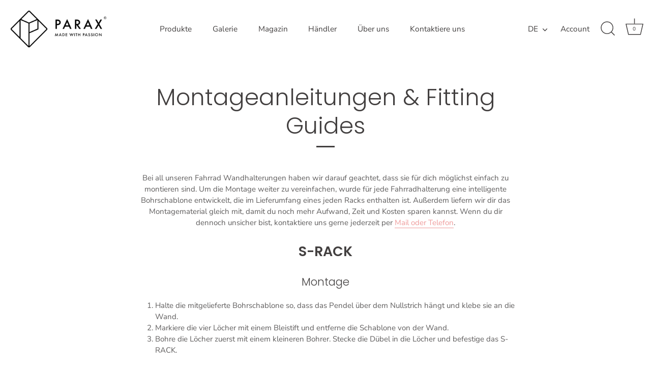

--- FILE ---
content_type: text/html; charset=utf-8
request_url: https://parax.es/de/pages/montageanleitungen
body_size: 68448
content:
<!doctype html>

<!-- Copyright (c) 2000-2025 etracker GmbH. All rights reserved. No reproduction, publication or modification allowed without permission. -->
<!-- etracker code 6.0 -->
<script type="text/javascript">
// var et_pagename = "";
// var et_areas = "";
var et_proxy_redirect = "\/\/webcontr.parax.de";
</script>
<script id="_etLoader" type="text/javascript" charset="UTF-8" data-block-cookies="true" data-secure-code="1BEpd9" src="//webcontr.parax.de/code/e.js" async></script>
<!-- etracker code 6.0 end -->

<html class="no-js" lang="de">
  <head>

	<script id="pandectes-rules">   /* PANDECTES-GDPR: DO NOT MODIFY AUTO GENERATED CODE OF THIS SCRIPT */      window.PandectesSettings = {"store":{"id":66657026301,"plan":"basic","theme":"Parax","primaryLocale":"de","adminMode":false,"headless":false,"storefrontRootDomain":"","checkoutRootDomain":"","storefrontAccessToken":""},"tsPublished":1741260646,"declaration":{"declDays":"","declName":"","declPath":"","declType":"","isActive":false,"showType":true,"declHours":"","declYears":"","declDomain":"","declMonths":"","declMinutes":"","declPurpose":"","declSeconds":"","declSession":"","showPurpose":false,"declProvider":"","showProvider":true,"declIntroText":"","declRetention":"","declFirstParty":"","declThirdParty":"","showDateGenerated":true},"language":{"unpublished":[],"languageMode":"Single","fallbackLanguage":"en","languageDetection":"locale","languagesSupported":[]},"texts":{"managed":{"headerText":{"en":"We respect your privacy"},"consentText":{"en":"This website uses cookies to ensure you get the best experience."},"linkText":{"en":"Learn more"},"imprintText":{"en":"Imprint"},"allowButtonText":{"en":"Accept"},"denyButtonText":{"en":"Decline"},"dismissButtonText":{"en":"Ok"},"leaveSiteButtonText":{"en":"Leave this site"},"preferencesButtonText":{"en":"Preferences"},"cookiePolicyText":{"en":"Cookie policy"},"preferencesPopupTitleText":{"en":"Manage consent preferences"},"preferencesPopupIntroText":{"en":"We use cookies to optimize website functionality, analyze the performance, and provide personalized experience to you. Some cookies are essential to make the website operate and function correctly. Those cookies cannot be disabled. In this window you can manage your preference of cookies."},"preferencesPopupSaveButtonText":{"en":"Save preferences"},"preferencesPopupCloseButtonText":{"en":"Close"},"preferencesPopupAcceptAllButtonText":{"en":"Accept all"},"preferencesPopupRejectAllButtonText":{"en":"Reject all"},"cookiesDetailsText":{"en":"Cookies details"},"preferencesPopupAlwaysAllowedText":{"en":"Always allowed"},"accessSectionParagraphText":{"en":"You have the right to request access to your data at any time."},"accessSectionTitleText":{"en":"Data portability"},"accessSectionAccountInfoActionText":{"en":"Personal data"},"accessSectionDownloadReportActionText":{"en":"Request export"},"accessSectionGDPRRequestsActionText":{"en":"Data subject requests"},"accessSectionOrdersRecordsActionText":{"en":"Orders"},"rectificationSectionParagraphText":{"en":"You have the right to request your data to be updated whenever you think it is appropriate."},"rectificationSectionTitleText":{"en":"Data Rectification"},"rectificationCommentPlaceholder":{"en":"Describe what you want to be updated"},"rectificationCommentValidationError":{"en":"Comment is required"},"rectificationSectionEditAccountActionText":{"en":"Request an update"},"erasureSectionTitleText":{"en":"Right to be forgotten"},"erasureSectionParagraphText":{"en":"You have the right to ask all your data to be erased. After that, you will no longer be able to access your account."},"erasureSectionRequestDeletionActionText":{"en":"Request personal data deletion"},"consentDate":{"en":"Consent date"},"consentId":{"en":"Consent ID"},"consentSectionChangeConsentActionText":{"en":"Change consent preference"},"consentSectionConsentedText":{"en":"You consented to the cookies policy of this website on"},"consentSectionNoConsentText":{"en":"You have not consented to the cookies policy of this website."},"consentSectionTitleText":{"en":"Your cookie consent"},"consentStatus":{"en":"Consent preference"},"confirmationFailureMessage":{"en":"Your request was not verified. Please try again and if problem persists, contact store owner for assistance"},"confirmationFailureTitle":{"en":"A problem occurred"},"confirmationSuccessMessage":{"en":"We will soon get back to you as to your request."},"confirmationSuccessTitle":{"en":"Your request is verified"},"guestsSupportEmailFailureMessage":{"en":"Your request was not submitted. Please try again and if problem persists, contact store owner for assistance."},"guestsSupportEmailFailureTitle":{"en":"A problem occurred"},"guestsSupportEmailPlaceholder":{"en":"E-mail address"},"guestsSupportEmailSuccessMessage":{"en":"If you are registered as a customer of this store, you will soon receive an email with instructions on how to proceed."},"guestsSupportEmailSuccessTitle":{"en":"Thank you for your request"},"guestsSupportEmailValidationError":{"en":"Email is not valid"},"guestsSupportInfoText":{"en":"Please login with your customer account to further proceed."},"submitButton":{"en":"Submit"},"submittingButton":{"en":"Submitting..."},"cancelButton":{"en":"Cancel"},"declIntroText":{"en":"We use cookies to optimize website functionality, analyze the performance, and provide personalized experience to you. Some cookies are essential to make the website operate and function correctly. Those cookies cannot be disabled. In this window you can manage your preference of cookies."},"declName":{"en":"Name"},"declPurpose":{"en":"Purpose"},"declType":{"en":"Type"},"declRetention":{"en":"Retention"},"declProvider":{"en":"Provider"},"declFirstParty":{"en":"First-party"},"declThirdParty":{"en":"Third-party"},"declSeconds":{"en":"seconds"},"declMinutes":{"en":"minutes"},"declHours":{"en":"hours"},"declDays":{"en":"days"},"declMonths":{"en":"months"},"declYears":{"en":"years"},"declSession":{"en":"Session"},"declDomain":{"en":"Domain"},"declPath":{"en":"Path"}},"categories":{"strictlyNecessaryCookiesTitleText":{"en":"Strictly necessary cookies"},"strictlyNecessaryCookiesDescriptionText":{"en":"These cookies are essential in order to enable you to move around the website and use its features, such as accessing secure areas of the website. The website cannot function properly without these cookies."},"functionalityCookiesTitleText":{"en":"Functional cookies"},"functionalityCookiesDescriptionText":{"en":"These cookies enable the site to provide enhanced functionality and personalisation. They may be set by us or by third party providers whose services we have added to our pages. If you do not allow these cookies then some or all of these services may not function properly."},"performanceCookiesTitleText":{"en":"Performance cookies"},"performanceCookiesDescriptionText":{"en":"These cookies enable us to monitor and improve the performance of our website. For example, they allow us to count visits, identify traffic sources and see which parts of the site are most popular."},"targetingCookiesTitleText":{"en":"Targeting cookies"},"targetingCookiesDescriptionText":{"en":"These cookies may be set through our site by our advertising partners. They may be used by those companies to build a profile of your interests and show you relevant adverts on other sites.    They do not store directly personal information, but are based on uniquely identifying your browser and internet device. If you do not allow these cookies, you will experience less targeted advertising."},"unclassifiedCookiesTitleText":{"en":"Unclassified cookies"},"unclassifiedCookiesDescriptionText":{"en":"Unclassified cookies are cookies that we are in the process of classifying, together with the providers of individual cookies."}},"auto":{}},"library":{"previewMode":false,"fadeInTimeout":0,"defaultBlocked":7,"showLink":true,"showImprintLink":false,"showGoogleLink":false,"enabled":true,"cookie":{"expiryDays":365,"secure":true,"domain":""},"dismissOnScroll":false,"dismissOnWindowClick":false,"dismissOnTimeout":false,"palette":{"popup":{"background":"#FFFFFF","backgroundForCalculations":{"a":1,"b":255,"g":255,"r":255},"text":"#000000"},"button":{"background":"transparent","backgroundForCalculations":{"a":1,"b":255,"g":255,"r":255},"text":"#000000","textForCalculation":{"a":1,"b":0,"g":0,"r":0},"border":"#000000"}},"content":{"href":"/policies/privacy-policy","imprintHref":"","close":"&#10005;","target":"","logo":"<img class=\"cc-banner-logo\" style=\"max-height: 40px;\" src=\"https://parax-de.myshopify.com/cdn/shop/files/pandectes-banner-logo.png\" alt=\"logo\" />"},"window":"<div role=\"dialog\" aria-live=\"polite\" aria-label=\"cookieconsent\" aria-describedby=\"cookieconsent:desc\" id=\"pandectes-banner\" class=\"cc-window-wrapper cc-overlay-wrapper\"><div class=\"pd-cookie-banner-window cc-window {{classes}}\"><!--googleoff: all-->{{children}}<!--googleon: all--></div></div>","compliance":{"opt-both":"<div class=\"cc-compliance cc-highlight\">{{deny}}{{allow}}</div>"},"type":"opt-both","layouts":{"basic":"{{logo}}{{messagelink}}{{compliance}}"},"position":"overlay","theme":"wired","revokable":true,"animateRevokable":false,"revokableReset":false,"revokableLogoUrl":"https://parax-de.myshopify.com/cdn/shop/files/pandectes-reopen-logo.png","revokablePlacement":"bottom-left","revokableMarginHorizontal":15,"revokableMarginVertical":15,"static":false,"autoAttach":true,"hasTransition":true,"blacklistPage":[""],"elements":{"close":"<button aria-label=\"dismiss cookie message\" type=\"button\" tabindex=\"0\" class=\"cc-close\">{{close}}</button>","dismiss":"<button aria-label=\"dismiss cookie message\" type=\"button\" tabindex=\"0\" class=\"cc-btn cc-btn-decision cc-dismiss\">{{dismiss}}</button>","allow":"<button aria-label=\"allow cookies\" type=\"button\" tabindex=\"0\" class=\"cc-btn cc-btn-decision cc-allow\">{{allow}}</button>","deny":"<button aria-label=\"deny cookies\" type=\"button\" tabindex=\"0\" class=\"cc-btn cc-btn-decision cc-deny\">{{deny}}</button>","preferences":"<button aria-label=\"settings cookies\" tabindex=\"0\" type=\"button\" class=\"cc-btn cc-settings\" onclick=\"Pandectes.fn.openPreferences()\">{{preferences}}</button>"}},"geolocation":{"auOnly":false,"brOnly":false,"caOnly":false,"chOnly":false,"euOnly":false,"jpOnly":false,"nzOnly":false,"thOnly":false,"zaOnly":false,"canadaOnly":false,"globalVisibility":true},"dsr":{"guestsSupport":false,"accessSectionDownloadReportAuto":false},"banner":{"resetTs":1740043725,"extraCss":"        .cc-banner-logo {max-width: 24em!important;}    @media(min-width: 768px) {.cc-window.cc-floating{max-width: 24em!important;width: 24em!important;}}    .cc-message, .pd-cookie-banner-window .cc-header, .cc-logo {text-align: left}    .cc-window-wrapper{z-index: 2147483647;-webkit-transition: opacity 1s ease;  transition: opacity 1s ease;}    .cc-window{z-index: 2147483647;font-family: inherit;}    .pd-cookie-banner-window .cc-header{font-family: inherit;}    .pd-cp-ui{font-family: inherit; background-color: #FFFFFF;color:#000000;}    button.pd-cp-btn, a.pd-cp-btn{}    input + .pd-cp-preferences-slider{background-color: rgba(0, 0, 0, 0.3)}    .pd-cp-scrolling-section::-webkit-scrollbar{background-color: rgba(0, 0, 0, 0.3)}    input:checked + .pd-cp-preferences-slider{background-color: rgba(0, 0, 0, 1)}    .pd-cp-scrolling-section::-webkit-scrollbar-thumb {background-color: rgba(0, 0, 0, 1)}    .pd-cp-ui-close{color:#000000;}    .pd-cp-preferences-slider:before{background-color: #FFFFFF}    .pd-cp-title:before {border-color: #000000!important}    .pd-cp-preferences-slider{background-color:#000000}    .pd-cp-toggle{color:#000000!important}    @media(max-width:699px) {.pd-cp-ui-close-top svg {fill: #000000}}    .pd-cp-toggle:hover,.pd-cp-toggle:visited,.pd-cp-toggle:active{color:#000000!important}    .pd-cookie-banner-window {box-shadow: 0 0 18px rgb(0 0 0 / 20%);}  ","customJavascript":{"useButtons":true},"showPoweredBy":false,"logoHeight":40,"revokableTrigger":false,"hybridStrict":false,"cookiesBlockedByDefault":"7","isActive":false,"implicitSavePreferences":false,"cookieIcon":false,"blockBots":false,"showCookiesDetails":true,"hasTransition":true,"blockingPage":false,"showOnlyLandingPage":false,"leaveSiteUrl":"https://pandectes.io","linkRespectStoreLang":false},"cookies":{"0":[{"name":"keep_alive","type":"http","domain":"parax.de","path":"/","provider":"Shopify","firstParty":true,"retention":"30 minute(s)","expires":30,"unit":"declMinutes","purpose":{"en":"Used when international domain redirection is enabled to determine if a request is the first one of a session."}},{"name":"shopify_pay_redirect","type":"http","domain":"parax.de","path":"/","provider":"Shopify","firstParty":true,"retention":"1 hour(s)","expires":1,"unit":"declHours","purpose":{"en":"Used to accelerate the checkout process when the buyer has a Shop Pay account."}},{"name":"cart_currency","type":"http","domain":"parax.de","path":"/","provider":"Shopify","firstParty":true,"retention":"2 week(s)","expires":2,"unit":"declWeeks","purpose":{"en":"Used after a checkout is completed to initialize a new empty cart with the same currency as the one just used."}},{"name":"secure_customer_sig","type":"http","domain":"parax.de","path":"/","provider":"Shopify","firstParty":true,"retention":"1 year(s)","expires":1,"unit":"declYears","purpose":{"en":"Used to identify a user after they sign into a shop as a customer so they do not need to log in again."}},{"name":"_tracking_consent","type":"http","domain":".parax.de","path":"/","provider":"Shopify","firstParty":true,"retention":"1 year(s)","expires":1,"unit":"declYears","purpose":{"en":"Used to store a user's preferences if a merchant has set up privacy rules in the visitor's region."}},{"name":"localization","type":"http","domain":"parax.de","path":"/","provider":"Shopify","firstParty":true,"retention":"1 year(s)","expires":1,"unit":"declYears","purpose":{"en":"Used to localize the cart to the correct country."}}],"1":[],"2":[],"4":[],"8":[{"name":"wpm-test-cookie","type":"http","domain":"de","path":"/","provider":"Unknown","firstParty":false,"retention":"Session","expires":1,"unit":"declSeconds","purpose":{"en":""}},{"name":"wpm-test-cookie","type":"http","domain":"parax.de","path":"/","provider":"Unknown","firstParty":true,"retention":"Session","expires":1,"unit":"declSeconds","purpose":{"en":""}}]},"blocker":{"isActive":false,"googleConsentMode":{"id":"","analyticsId":"","adwordsId":"","isActive":false,"adStorageCategory":4,"analyticsStorageCategory":2,"personalizationStorageCategory":1,"functionalityStorageCategory":1,"customEvent":false,"securityStorageCategory":0,"redactData":false,"urlPassthrough":false,"dataLayerProperty":"dataLayer","waitForUpdate":500,"useNativeChannel":false},"facebookPixel":{"id":"","isActive":false,"ldu":false},"microsoft":{"isActive":false,"uetTags":""},"rakuten":{"isActive":false,"cmp":false,"ccpa":false},"klaviyoIsActive":false,"gpcIsActive":true,"defaultBlocked":7,"patterns":{"whiteList":[],"blackList":{"1":[],"2":[],"4":[],"8":[]},"iframesWhiteList":[],"iframesBlackList":{"1":[],"2":[],"4":[],"8":[]},"beaconsWhiteList":[],"beaconsBlackList":{"1":[],"2":[],"4":[],"8":[]}}}}      !function(){"use strict";window.PandectesRules=window.PandectesRules||{},window.PandectesRules.manualBlacklist={1:[],2:[],4:[]},window.PandectesRules.blacklistedIFrames={1:[],2:[],4:[]},window.PandectesRules.blacklistedCss={1:[],2:[],4:[]},window.PandectesRules.blacklistedBeacons={1:[],2:[],4:[]};var e="javascript/blocked";function t(e){return new RegExp(e.replace(/[/\\.+?$()]/g,"\\$&").replace("*","(.*)"))}var n=function(e){var t=arguments.length>1&&void 0!==arguments[1]?arguments[1]:"log";new URLSearchParams(window.location.search).get("log")&&console[t]("PandectesRules: ".concat(e))};function a(e){var t=document.createElement("script");t.async=!0,t.src=e,document.head.appendChild(t)}function r(e,t){var n=Object.keys(e);if(Object.getOwnPropertySymbols){var a=Object.getOwnPropertySymbols(e);t&&(a=a.filter((function(t){return Object.getOwnPropertyDescriptor(e,t).enumerable}))),n.push.apply(n,a)}return n}function o(e){for(var t=1;t<arguments.length;t++){var n=null!=arguments[t]?arguments[t]:{};t%2?r(Object(n),!0).forEach((function(t){s(e,t,n[t])})):Object.getOwnPropertyDescriptors?Object.defineProperties(e,Object.getOwnPropertyDescriptors(n)):r(Object(n)).forEach((function(t){Object.defineProperty(e,t,Object.getOwnPropertyDescriptor(n,t))}))}return e}function i(e){var t=function(e,t){if("object"!=typeof e||!e)return e;var n=e[Symbol.toPrimitive];if(void 0!==n){var a=n.call(e,t||"default");if("object"!=typeof a)return a;throw new TypeError("@@toPrimitive must return a primitive value.")}return("string"===t?String:Number)(e)}(e,"string");return"symbol"==typeof t?t:t+""}function s(e,t,n){return(t=i(t))in e?Object.defineProperty(e,t,{value:n,enumerable:!0,configurable:!0,writable:!0}):e[t]=n,e}function c(e,t){return function(e){if(Array.isArray(e))return e}(e)||function(e,t){var n=null==e?null:"undefined"!=typeof Symbol&&e[Symbol.iterator]||e["@@iterator"];if(null!=n){var a,r,o,i,s=[],c=!0,l=!1;try{if(o=(n=n.call(e)).next,0===t){if(Object(n)!==n)return;c=!1}else for(;!(c=(a=o.call(n)).done)&&(s.push(a.value),s.length!==t);c=!0);}catch(e){l=!0,r=e}finally{try{if(!c&&null!=n.return&&(i=n.return(),Object(i)!==i))return}finally{if(l)throw r}}return s}}(e,t)||d(e,t)||function(){throw new TypeError("Invalid attempt to destructure non-iterable instance.\nIn order to be iterable, non-array objects must have a [Symbol.iterator]() method.")}()}function l(e){return function(e){if(Array.isArray(e))return u(e)}(e)||function(e){if("undefined"!=typeof Symbol&&null!=e[Symbol.iterator]||null!=e["@@iterator"])return Array.from(e)}(e)||d(e)||function(){throw new TypeError("Invalid attempt to spread non-iterable instance.\nIn order to be iterable, non-array objects must have a [Symbol.iterator]() method.")}()}function d(e,t){if(e){if("string"==typeof e)return u(e,t);var n=Object.prototype.toString.call(e).slice(8,-1);return"Object"===n&&e.constructor&&(n=e.constructor.name),"Map"===n||"Set"===n?Array.from(e):"Arguments"===n||/^(?:Ui|I)nt(?:8|16|32)(?:Clamped)?Array$/.test(n)?u(e,t):void 0}}function u(e,t){(null==t||t>e.length)&&(t=e.length);for(var n=0,a=new Array(t);n<t;n++)a[n]=e[n];return a}var f=window.PandectesRulesSettings||window.PandectesSettings,g=!(void 0===window.dataLayer||!Array.isArray(window.dataLayer)||!window.dataLayer.some((function(e){return"pandectes_full_scan"===e.event}))),p=function(){var e,t=arguments.length>0&&void 0!==arguments[0]?arguments[0]:"_pandectes_gdpr",n=("; "+document.cookie).split("; "+t+"=");if(n.length<2)e={};else{var a=n.pop().split(";");e=window.atob(a.shift())}var r=function(e){try{return JSON.parse(e)}catch(e){return!1}}(e);return!1!==r?r:e}(),h=f.banner.isActive,y=f.blocker,w=y.defaultBlocked,v=y.patterns,m=p&&null!==p.preferences&&void 0!==p.preferences?p.preferences:null,b=g?0:h?null===m?w:m:0,k={1:!(1&b),2:!(2&b),4:!(4&b)},_=v.blackList,S=v.whiteList,L=v.iframesBlackList,C=v.iframesWhiteList,A=v.beaconsBlackList,P=v.beaconsWhiteList,O={blackList:[],whiteList:[],iframesBlackList:{1:[],2:[],4:[],8:[]},iframesWhiteList:[],beaconsBlackList:{1:[],2:[],4:[],8:[]},beaconsWhiteList:[]};[1,2,4].map((function(e){var n;k[e]||((n=O.blackList).push.apply(n,l(_[e].length?_[e].map(t):[])),O.iframesBlackList[e]=L[e].length?L[e].map(t):[],O.beaconsBlackList[e]=A[e].length?A[e].map(t):[])})),O.whiteList=S.length?S.map(t):[],O.iframesWhiteList=C.length?C.map(t):[],O.beaconsWhiteList=P.length?P.map(t):[];var E={scripts:[],iframes:{1:[],2:[],4:[]},beacons:{1:[],2:[],4:[]},css:{1:[],2:[],4:[]}},I=function(t,n){return t&&(!n||n!==e)&&(!O.blackList||O.blackList.some((function(e){return e.test(t)})))&&(!O.whiteList||O.whiteList.every((function(e){return!e.test(t)})))},B=function(e,t){var n=O.iframesBlackList[t],a=O.iframesWhiteList;return e&&(!n||n.some((function(t){return t.test(e)})))&&(!a||a.every((function(t){return!t.test(e)})))},j=function(e,t){var n=O.beaconsBlackList[t],a=O.beaconsWhiteList;return e&&(!n||n.some((function(t){return t.test(e)})))&&(!a||a.every((function(t){return!t.test(e)})))},T=new MutationObserver((function(e){for(var t=0;t<e.length;t++)for(var n=e[t].addedNodes,a=0;a<n.length;a++){var r=n[a],o=r.dataset&&r.dataset.cookiecategory;if(1===r.nodeType&&"LINK"===r.tagName){var i=r.dataset&&r.dataset.href;if(i&&o)switch(o){case"functionality":case"C0001":E.css[1].push(i);break;case"performance":case"C0002":E.css[2].push(i);break;case"targeting":case"C0003":E.css[4].push(i)}}}})),R=new MutationObserver((function(t){for(var a=0;a<t.length;a++)for(var r=t[a].addedNodes,o=function(){var t=r[i],a=t.src||t.dataset&&t.dataset.src,o=t.dataset&&t.dataset.cookiecategory;if(1===t.nodeType&&"IFRAME"===t.tagName){if(a){var s=!1;B(a,1)||"functionality"===o||"C0001"===o?(s=!0,E.iframes[1].push(a)):B(a,2)||"performance"===o||"C0002"===o?(s=!0,E.iframes[2].push(a)):(B(a,4)||"targeting"===o||"C0003"===o)&&(s=!0,E.iframes[4].push(a)),s&&(t.removeAttribute("src"),t.setAttribute("data-src",a))}}else if(1===t.nodeType&&"IMG"===t.tagName){if(a){var c=!1;j(a,1)?(c=!0,E.beacons[1].push(a)):j(a,2)?(c=!0,E.beacons[2].push(a)):j(a,4)&&(c=!0,E.beacons[4].push(a)),c&&(t.removeAttribute("src"),t.setAttribute("data-src",a))}}else if(1===t.nodeType&&"SCRIPT"===t.tagName){var l=t.type,d=!1;if(I(a,l)?(n("rule blocked: ".concat(a)),d=!0):a&&o?n("manually blocked @ ".concat(o,": ").concat(a)):o&&n("manually blocked @ ".concat(o,": inline code")),d){E.scripts.push([t,l]),t.type=e;t.addEventListener("beforescriptexecute",(function n(a){t.getAttribute("type")===e&&a.preventDefault(),t.removeEventListener("beforescriptexecute",n)})),t.parentElement&&t.parentElement.removeChild(t)}}},i=0;i<r.length;i++)o()})),D=document.createElement,N={src:Object.getOwnPropertyDescriptor(HTMLScriptElement.prototype,"src"),type:Object.getOwnPropertyDescriptor(HTMLScriptElement.prototype,"type")};window.PandectesRules.unblockCss=function(e){var t=E.css[e]||[];t.length&&n("Unblocking CSS for ".concat(e)),t.forEach((function(e){var t=document.querySelector('link[data-href^="'.concat(e,'"]'));t.removeAttribute("data-href"),t.href=e})),E.css[e]=[]},window.PandectesRules.unblockIFrames=function(e){var t=E.iframes[e]||[];t.length&&n("Unblocking IFrames for ".concat(e)),O.iframesBlackList[e]=[],t.forEach((function(e){var t=document.querySelector('iframe[data-src^="'.concat(e,'"]'));t.removeAttribute("data-src"),t.src=e})),E.iframes[e]=[]},window.PandectesRules.unblockBeacons=function(e){var t=E.beacons[e]||[];t.length&&n("Unblocking Beacons for ".concat(e)),O.beaconsBlackList[e]=[],t.forEach((function(e){var t=document.querySelector('img[data-src^="'.concat(e,'"]'));t.removeAttribute("data-src"),t.src=e})),E.beacons[e]=[]},window.PandectesRules.unblockInlineScripts=function(e){var t=1===e?"functionality":2===e?"performance":"targeting",a=document.querySelectorAll('script[type="javascript/blocked"][data-cookiecategory="'.concat(t,'"]'));n("unblockInlineScripts: ".concat(a.length," in ").concat(t)),a.forEach((function(e){var t=document.createElement("script");t.type="text/javascript",e.hasAttribute("src")?t.src=e.getAttribute("src"):t.textContent=e.textContent,document.head.appendChild(t),e.parentNode.removeChild(e)}))},window.PandectesRules.unblockInlineCss=function(e){var t=1===e?"functionality":2===e?"performance":"targeting",a=document.querySelectorAll('link[data-cookiecategory="'.concat(t,'"]'));n("unblockInlineCss: ".concat(a.length," in ").concat(t)),a.forEach((function(e){e.href=e.getAttribute("data-href")}))},window.PandectesRules.unblock=function(e){e.length<1?(O.blackList=[],O.whiteList=[],O.iframesBlackList=[],O.iframesWhiteList=[]):(O.blackList&&(O.blackList=O.blackList.filter((function(t){return e.every((function(e){return"string"==typeof e?!t.test(e):e instanceof RegExp?t.toString()!==e.toString():void 0}))}))),O.whiteList&&(O.whiteList=[].concat(l(O.whiteList),l(e.map((function(e){if("string"==typeof e){var n=".*"+t(e)+".*";if(O.whiteList.every((function(e){return e.toString()!==n.toString()})))return new RegExp(n)}else if(e instanceof RegExp&&O.whiteList.every((function(t){return t.toString()!==e.toString()})))return e;return null})).filter(Boolean)))));var a=0;l(E.scripts).forEach((function(e,t){var n=c(e,2),r=n[0],o=n[1];if(function(e){var t=e.getAttribute("src");return O.blackList&&O.blackList.every((function(e){return!e.test(t)}))||O.whiteList&&O.whiteList.some((function(e){return e.test(t)}))}(r)){for(var i=document.createElement("script"),s=0;s<r.attributes.length;s++){var l=r.attributes[s];"src"!==l.name&&"type"!==l.name&&i.setAttribute(l.name,r.attributes[s].value)}i.setAttribute("src",r.src),i.setAttribute("type",o||"application/javascript"),document.head.appendChild(i),E.scripts.splice(t-a,1),a++}})),0==O.blackList.length&&0===O.iframesBlackList[1].length&&0===O.iframesBlackList[2].length&&0===O.iframesBlackList[4].length&&0===O.beaconsBlackList[1].length&&0===O.beaconsBlackList[2].length&&0===O.beaconsBlackList[4].length&&(n("Disconnecting observers"),R.disconnect(),T.disconnect())};var U=f.store,x=U.adminMode,z=U.headless,M=U.storefrontRootDomain,q=U.checkoutRootDomain,F=U.storefrontAccessToken,W=f.banner.isActive,H=f.blocker.defaultBlocked;W&&function(e){if(window.Shopify&&window.Shopify.customerPrivacy)e();else{var t=null;window.Shopify&&window.Shopify.loadFeatures&&window.Shopify.trackingConsent?e():t=setInterval((function(){window.Shopify&&window.Shopify.loadFeatures&&(clearInterval(t),window.Shopify.loadFeatures([{name:"consent-tracking-api",version:"0.1"}],(function(t){t?n("Shopify.customerPrivacy API - failed to load"):(n("shouldShowBanner() -> ".concat(window.Shopify.trackingConsent.shouldShowBanner()," | saleOfDataRegion() -> ").concat(window.Shopify.trackingConsent.saleOfDataRegion())),e())})))}),10)}}((function(){!function(){var e=window.Shopify.trackingConsent;if(!1!==e.shouldShowBanner()||null!==m||7!==H)try{var t=x&&!(window.Shopify&&window.Shopify.AdminBarInjector),a={preferences:!(1&b)||g||t,analytics:!(2&b)||g||t,marketing:!(4&b)||g||t};z&&(a.headlessStorefront=!0,a.storefrontRootDomain=null!=M&&M.length?M:window.location.hostname,a.checkoutRootDomain=null!=q&&q.length?q:"checkout.".concat(window.location.hostname),a.storefrontAccessToken=null!=F&&F.length?F:""),e.firstPartyMarketingAllowed()===a.marketing&&e.analyticsProcessingAllowed()===a.analytics&&e.preferencesProcessingAllowed()===a.preferences||e.setTrackingConsent(a,(function(e){e&&e.error?n("Shopify.customerPrivacy API - failed to setTrackingConsent"):n("setTrackingConsent(".concat(JSON.stringify(a),")"))}))}catch(e){n("Shopify.customerPrivacy API - exception")}}(),function(){if(z){var e=window.Shopify.trackingConsent,t=e.currentVisitorConsent();if(navigator.globalPrivacyControl&&""===t.sale_of_data){var a={sale_of_data:!1,headlessStorefront:!0};a.storefrontRootDomain=null!=M&&M.length?M:window.location.hostname,a.checkoutRootDomain=null!=q&&q.length?q:"checkout.".concat(window.location.hostname),a.storefrontAccessToken=null!=F&&F.length?F:"",e.setTrackingConsent(a,(function(e){e&&e.error?n("Shopify.customerPrivacy API - failed to setTrackingConsent({".concat(JSON.stringify(a),")")):n("setTrackingConsent(".concat(JSON.stringify(a),")"))}))}}}()}));var G=["AT","BE","BG","HR","CY","CZ","DK","EE","FI","FR","DE","GR","HU","IE","IT","LV","LT","LU","MT","NL","PL","PT","RO","SK","SI","ES","SE","GB","LI","NO","IS"],J=f.banner,V=J.isActive,K=J.hybridStrict,$=f.geolocation,Y=$.caOnly,Z=void 0!==Y&&Y,Q=$.euOnly,X=void 0!==Q&&Q,ee=$.brOnly,te=void 0!==ee&&ee,ne=$.jpOnly,ae=void 0!==ne&&ne,re=$.thOnly,oe=void 0!==re&&re,ie=$.chOnly,se=void 0!==ie&&ie,ce=$.zaOnly,le=void 0!==ce&&ce,de=$.canadaOnly,ue=void 0!==de&&de,fe=$.globalVisibility,ge=void 0===fe||fe,pe=f.blocker,he=pe.defaultBlocked,ye=void 0===he?7:he,we=pe.googleConsentMode,ve=we.isActive,me=we.customEvent,be=we.id,ke=void 0===be?"":be,_e=we.analyticsId,Se=void 0===_e?"":_e,Le=we.adwordsId,Ce=void 0===Le?"":Le,Ae=we.redactData,Pe=we.urlPassthrough,Oe=we.adStorageCategory,Ee=we.analyticsStorageCategory,Ie=we.functionalityStorageCategory,Be=we.personalizationStorageCategory,je=we.securityStorageCategory,Te=we.dataLayerProperty,Re=void 0===Te?"dataLayer":Te,De=we.waitForUpdate,Ne=void 0===De?0:De,Ue=we.useNativeChannel,xe=void 0!==Ue&&Ue;function ze(){window[Re].push(arguments)}window[Re]=window[Re]||[];var Me,qe,Fe={hasInitialized:!1,useNativeChannel:!1,ads_data_redaction:!1,url_passthrough:!1,data_layer_property:"dataLayer",storage:{ad_storage:"granted",ad_user_data:"granted",ad_personalization:"granted",analytics_storage:"granted",functionality_storage:"granted",personalization_storage:"granted",security_storage:"granted"}};if(V&&ve){var We=ye&Oe?"denied":"granted",He=ye&Ee?"denied":"granted",Ge=ye&Ie?"denied":"granted",Je=ye&Be?"denied":"granted",Ve=ye&je?"denied":"granted";Fe.hasInitialized=!0,Fe.useNativeChannel=xe,Fe.url_passthrough=Pe,Fe.ads_data_redaction="denied"===We&&Ae,Fe.storage.ad_storage=We,Fe.storage.ad_user_data=We,Fe.storage.ad_personalization=We,Fe.storage.analytics_storage=He,Fe.storage.functionality_storage=Ge,Fe.storage.personalization_storage=Je,Fe.storage.security_storage=Ve,Fe.data_layer_property=Re||"dataLayer",Fe.ads_data_redaction&&ze("set","ads_data_redaction",Fe.ads_data_redaction),Fe.url_passthrough&&ze("set","url_passthrough",Fe.url_passthrough),function(){!1===xe?console.log("Pandectes: Google Consent Mode (av2)"):console.log("Pandectes: Google Consent Mode (av2nc)");var e=b!==ye?{wait_for_update:Ne||500}:Ne?{wait_for_update:Ne}:{};ge&&!K?ze("consent","default",o(o({},Fe.storage),e)):(ze("consent","default",o(o(o({},Fe.storage),e),{},{region:[].concat(l(X||K?G:[]),l(Z&&!K?["US-CA","US-VA","US-CT","US-UT","US-CO"]:[]),l(te&&!K?["BR"]:[]),l(ae&&!K?["JP"]:[]),l(ue&&!K?["CA"]:[]),l(oe&&!K?["TH"]:[]),l(se&&!K?["CH"]:[]),l(le&&!K?["ZA"]:[]))})),ze("consent","default",{ad_storage:"granted",ad_user_data:"granted",ad_personalization:"granted",analytics_storage:"granted",functionality_storage:"granted",personalization_storage:"granted",security_storage:"granted"}));if(null!==m){var t=b&Oe?"denied":"granted",n=b&Ee?"denied":"granted",r=b&Ie?"denied":"granted",i=b&Be?"denied":"granted",s=b&je?"denied":"granted";Fe.storage.ad_storage=t,Fe.storage.ad_user_data=t,Fe.storage.ad_personalization=t,Fe.storage.analytics_storage=n,Fe.storage.functionality_storage=r,Fe.storage.personalization_storage=i,Fe.storage.security_storage=s,ze("consent","update",Fe.storage)}(ke.length||Se.length||Ce.length)&&(window[Fe.data_layer_property].push({"pandectes.start":(new Date).getTime(),event:"pandectes-rules.min.js"}),(Se.length||Ce.length)&&ze("js",new Date));var c="https://www.googletagmanager.com";if(ke.length){var d=ke.split(",");window[Fe.data_layer_property].push({"gtm.start":(new Date).getTime(),event:"gtm.js"});for(var u=0;u<d.length;u++){var f="dataLayer"!==Fe.data_layer_property?"&l=".concat(Fe.data_layer_property):"";a("".concat(c,"/gtm.js?id=").concat(d[u].trim()).concat(f))}}if(Se.length)for(var g=Se.split(","),p=0;p<g.length;p++){var h=g[p].trim();h.length&&(a("".concat(c,"/gtag/js?id=").concat(h)),ze("config",h,{send_page_view:!1}))}if(Ce.length)for(var y=Ce.split(","),w=0;w<y.length;w++){var v=y[w].trim();v.length&&(a("".concat(c,"/gtag/js?id=").concat(v)),ze("config",v,{allow_enhanced_conversions:!0}))}}()}V&&me&&(qe={event:"Pandectes_Consent_Update",pandectes_status:7===(Me=b)?"deny":0===Me?"allow":"mixed",pandectes_categories:{C0000:"allow",C0001:k[1]?"allow":"deny",C0002:k[2]?"allow":"deny",C0003:k[4]?"allow":"deny"}},window[Re].push(qe),null!==m&&function(e){if(window.Shopify&&window.Shopify.analytics)e();else{var t=null;window.Shopify&&window.Shopify.analytics?e():t=setInterval((function(){window.Shopify&&window.Shopify.analytics&&(clearInterval(t),e())}),10)}}((function(){window.Shopify.analytics.publish("Pandectes_Consent_Update",qe)})));var Ke=f.blocker,$e=Ke.klaviyoIsActive,Ye=Ke.googleConsentMode.adStorageCategory;$e&&window.addEventListener("PandectesEvent_OnConsent",(function(e){var t=e.detail.preferences;if(null!=t){var n=t&Ye?"denied":"granted";void 0!==window.klaviyo&&window.klaviyo.isIdentified()&&window.klaviyo.push(["identify",{ad_personalization:n,ad_user_data:n}])}})),f.banner.revokableTrigger&&(window.onload=function(){document.querySelectorAll('[href*="#reopenBanner"]').forEach((function(e){e.onclick=function(e){e.preventDefault(),console.log("will reopen"),window.Pandectes.fn.revokeConsent()}}))});var Ze=f.banner.isActive,Qe=f.blocker,Xe=Qe.defaultBlocked,et=void 0===Xe?7:Xe,tt=Qe.microsoft,nt=tt.isActive,at=tt.uetTags,rt=tt.dataLayerProperty,ot=void 0===rt?"uetq":rt,it={hasInitialized:!1,data_layer_property:"uetq",storage:{ad_storage:"granted"}};if(window[ot]=window[ot]||[],nt&&ft("_uetmsdns","1",365),Ze&&nt){var st=4&et?"denied":"granted";if(it.hasInitialized=!0,it.storage.ad_storage=st,window[ot].push("consent","default",it.storage),"granted"==st&&(ft("_uetmsdns","0",365),console.log("setting cookie")),null!==m){var ct=4&b?"denied":"granted";it.storage.ad_storage=ct,window[ot].push("consent","update",it.storage),"granted"===ct&&ft("_uetmsdns","0",365)}if(at.length)for(var lt=at.split(","),dt=0;dt<lt.length;dt++)lt[dt].trim().length&&ut(lt[dt])}function ut(e){var t=document.createElement("script");t.type="text/javascript",t.src="//bat.bing.com/bat.js",t.onload=function(){var t={ti:e};t.q=window.uetq,window.uetq=new UET(t),window.uetq.push("consent","default",{ad_storage:"denied"}),window[ot].push("pageLoad")},document.head.appendChild(t)}function ft(e,t,n){var a=new Date;a.setTime(a.getTime()+24*n*60*60*1e3);var r="expires="+a.toUTCString();document.cookie="".concat(e,"=").concat(t,"; ").concat(r,"; path=/; secure; samesite=strict")}window.PandectesRules.gcm=Fe;var gt=f.banner.isActive,pt=f.blocker.isActive;n("Prefs: ".concat(b," | Banner: ").concat(gt?"on":"off"," | Blocker: ").concat(pt?"on":"off"));var ht=null===m&&/\/checkouts\//.test(window.location.pathname);0!==b&&!1===g&&pt&&!ht&&(n("Blocker will execute"),document.createElement=function(){for(var t=arguments.length,n=new Array(t),a=0;a<t;a++)n[a]=arguments[a];if("script"!==n[0].toLowerCase())return D.bind?D.bind(document).apply(void 0,n):D;var r=D.bind(document).apply(void 0,n);try{Object.defineProperties(r,{src:o(o({},N.src),{},{set:function(t){I(t,r.type)&&N.type.set.call(this,e),N.src.set.call(this,t)}}),type:o(o({},N.type),{},{get:function(){var t=N.type.get.call(this);return t===e||I(this.src,t)?null:t},set:function(t){var n=I(r.src,r.type)?e:t;N.type.set.call(this,n)}})}),r.setAttribute=function(t,n){if("type"===t){var a=I(r.src,r.type)?e:n;N.type.set.call(r,a)}else"src"===t?(I(n,r.type)&&N.type.set.call(r,e),N.src.set.call(r,n)):HTMLScriptElement.prototype.setAttribute.call(r,t,n)}}catch(e){console.warn("Yett: unable to prevent script execution for script src ",r.src,".\n",'A likely cause would be because you are using a third-party browser extension that monkey patches the "document.createElement" function.')}return r},R.observe(document.documentElement,{childList:!0,subtree:!0}),T.observe(document.documentElement,{childList:!0,subtree:!0}))}();
</script>
	
    <script type="text/javascript">
    var _etrackerOnReady = typeof _etrackerOnReady === 'object' ? _etrackerOnReady : [];
    _etrackerOnReady.push(function() {
        window.addEventListener(
            "message",
            (event) => {
                try {
                    var ecEvent = JSON.parse(event.data);
                    if ("viewProduct" === ecEvent.name) {
                        etCommerce.sendEvent('viewProduct', ecEvent.product);
                    } else if ("insertToBasket" === ecEvent.name) {
                        etCommerce.sendEvent('insertToBasket', ecEvent.product, 1);
                    }
                } catch (error) {}
            },
            false,
        );
    });
</script>

    
    

    <!-- Showcase 5.4.1 -->
    <link rel="preload" href="//parax.es/cdn/shop/t/14/assets/styles.css?v=28469151437937907701762533961" as="style">
    <link rel="preload" href="//parax.es/cdn/shop/t/14/assets/custom.css?v=29388392776411150551761658938" as="style">
    <meta charset="utf-8" />
<meta name="viewport" content="width=device-width,initial-scale=1.0" />
<meta http-equiv="X-UA-Compatible" content="IE=edge">

<link rel="preconnect" href="https://cdn.shopify.com" crossorigin>
<link rel="preconnect" href="https://fonts.shopify.com" crossorigin>
<link rel="preconnect" href="https://monorail-edge.shopifysvc.com"><link rel="preload" as="font" href="//parax.es/cdn/fonts/nunito_sans/nunitosans_n4.0276fe080df0ca4e6a22d9cb55aed3ed5ba6b1da.woff2" type="font/woff2" crossorigin><link rel="preload" as="font" href="//parax.es/cdn/fonts/nunito_sans/nunitosans_n7.25d963ed46da26098ebeab731e90d8802d989fa5.woff2" type="font/woff2" crossorigin><link rel="preload" as="font" href="//parax.es/cdn/fonts/nunito_sans/nunitosans_i4.6e408730afac1484cf297c30b0e67c86d17fc586.woff2" type="font/woff2" crossorigin><link rel="preload" as="font" href="//parax.es/cdn/fonts/nunito_sans/nunitosans_i7.8c1124729eec046a321e2424b2acf328c2c12139.woff2" type="font/woff2" crossorigin><link rel="preload" as="font" href="//parax.es/cdn/fonts/nunito_sans/nunitosans_n4.0276fe080df0ca4e6a22d9cb55aed3ed5ba6b1da.woff2" type="font/woff2" crossorigin><link rel="preload" as="font" href="//parax.es/cdn/fonts/poppins/poppins_n3.05f58335c3209cce17da4f1f1ab324ebe2982441.woff2" type="font/woff2" crossorigin><link rel="preload" as="font" href="//parax.es/cdn/fonts/poppins/poppins_n6.aa29d4918bc243723d56b59572e18228ed0786f6.woff2" type="font/woff2" crossorigin><link rel="preload" href="//parax.es/cdn/shop/t/14/assets/vendor.min.js?v=29461139837223071051759919575" as="script">
<link rel="preload" href="//parax.es/cdn/shop/t/14/assets/theme.js?v=122647021907665629531760003407" as="script"><link rel="canonical" href="https://parax.es/de/pages/montageanleitungen" /><link rel="shortcut icon" href="//parax.es/cdn/shop/files/cropped-Favicon-1-270x270.png?v=1665047156" type="image/png" /><meta name="description" content="Leicht zu montieren! All unsere Racks werden mit smarter Bohrschablone und Montagematerial geliefert. Häng dein Fahrrad jetzt kinderleicht an die Wand!">
<link rel="preload" as="font" href="//parax.es/cdn/fonts/nunito_sans/nunitosans_n5.6fc0ed1feb3fc393c40619f180fc49c4d0aae0db.woff2" type="font/woff2" crossorigin><link rel="preload" as="font" href="//parax.es/cdn/fonts/nunito_sans/nunitosans_n6.6e9464eba570101a53130c8130a9e17a8eb55c21.woff2" type="font/woff2" crossorigin><meta name="theme-color" content="#423f3f">
    <title>
      Montageanleitung | Fahrrad Wandhalterung montieren | PARAX
      
      
       &ndash; PARAX Bike Racks
    </title>
    <meta property="og:site_name" content="PARAX Bike Racks">
<meta property="og:url" content="https://parax.es/de/pages/montageanleitungen">
<meta property="og:title" content="Montageanleitung | Fahrrad Wandhalterung montieren | PARAX">
<meta property="og:type" content="website">
<meta property="og:description" content="Leicht zu montieren! All unsere Racks werden mit smarter Bohrschablone und Montagematerial geliefert. Häng dein Fahrrad jetzt kinderleicht an die Wand!"><meta property="og:image" content="http://parax.es/cdn/shop/files/Fahrrad-Wandhalter_S-RACK_weiss_schwarz_birke_walnuss_high-11_edit-2-scaled_1200x1200.jpg?v=1678455142">
  <meta property="og:image:secure_url" content="https://parax.es/cdn/shop/files/Fahrrad-Wandhalter_S-RACK_weiss_schwarz_birke_walnuss_high-11_edit-2-scaled_1200x1200.jpg?v=1678455142">
  <meta property="og:image:width" content="2560">
  <meta property="og:image:height" content="1707"><meta name="twitter:card" content="summary_large_image">
<meta name="twitter:title" content="Montageanleitung | Fahrrad Wandhalterung montieren | PARAX">
<meta name="twitter:description" content="Leicht zu montieren! All unsere Racks werden mit smarter Bohrschablone und Montagematerial geliefert. Häng dein Fahrrad jetzt kinderleicht an die Wand!">

    <style data-shopify>
      :root {
        --viewport-height: 100vh;
        --viewport-height-first-section: 100vh;
        --nav-height: 0;
      }
    </style>
    <link href="//parax.es/cdn/shop/t/14/assets/styles.css?v=28469151437937907701762533961" rel="stylesheet" type="text/css" media="all" />
    <link href="//parax.es/cdn/shop/t/14/assets/custom.css?v=29388392776411150551761658938" rel="stylesheet" type="text/css" media="all" />
    <script>window.performance && window.performance.mark && window.performance.mark('shopify.content_for_header.start');</script><meta name="facebook-domain-verification" content="t65g84j8fzg0s94fscyyjfln3kvnjv">
<meta name="google-site-verification" content="bVlH7WJhOXRF7a0a5sq92oyZUxM_3GS1TrHTBNJNlu0">
<meta id="shopify-digital-wallet" name="shopify-digital-wallet" content="/66657026301/digital_wallets/dialog">
<meta name="shopify-checkout-api-token" content="faafe404c18c60960ca4be4188090601">
<meta id="in-context-paypal-metadata" data-shop-id="66657026301" data-venmo-supported="false" data-environment="production" data-locale="de_DE" data-paypal-v4="true" data-currency="EUR">
<link rel="alternate" hreflang="x-default" href="https://parax.de/pages/montageanleitungen">
<link rel="alternate" hreflang="de" href="https://parax.de/pages/montageanleitungen">
<link rel="alternate" hreflang="en" href="https://parax.de/en/pages/montageanleitungen">
<link rel="alternate" hreflang="fr" href="https://parax.de/fr/pages/montageanleitungen">
<link rel="alternate" hreflang="es" href="https://parax.de/es/pages/montageanleitungen">
<link rel="alternate" hreflang="it" href="https://parax.de/it/pages/montageanleitungen">
<link rel="alternate" hreflang="en-AE" href="https://parax.store/pages/montageanleitungen">
<link rel="alternate" hreflang="fr-AE" href="https://parax.store/fr/pages/montageanleitungen">
<link rel="alternate" hreflang="es-AE" href="https://parax.store/es/pages/montageanleitungen">
<link rel="alternate" hreflang="it-AE" href="https://parax.store/it/pages/montageanleitungen">
<link rel="alternate" hreflang="de-AE" href="https://parax.store/de/pages/montageanleitungen">
<link rel="alternate" hreflang="en-CA" href="https://parax.store/pages/montageanleitungen">
<link rel="alternate" hreflang="fr-CA" href="https://parax.store/fr/pages/montageanleitungen">
<link rel="alternate" hreflang="es-CA" href="https://parax.store/es/pages/montageanleitungen">
<link rel="alternate" hreflang="it-CA" href="https://parax.store/it/pages/montageanleitungen">
<link rel="alternate" hreflang="de-CA" href="https://parax.store/de/pages/montageanleitungen">
<link rel="alternate" hreflang="en-HK" href="https://parax.store/pages/montageanleitungen">
<link rel="alternate" hreflang="fr-HK" href="https://parax.store/fr/pages/montageanleitungen">
<link rel="alternate" hreflang="es-HK" href="https://parax.store/es/pages/montageanleitungen">
<link rel="alternate" hreflang="it-HK" href="https://parax.store/it/pages/montageanleitungen">
<link rel="alternate" hreflang="de-HK" href="https://parax.store/de/pages/montageanleitungen">
<link rel="alternate" hreflang="en-IL" href="https://parax.store/pages/montageanleitungen">
<link rel="alternate" hreflang="fr-IL" href="https://parax.store/fr/pages/montageanleitungen">
<link rel="alternate" hreflang="es-IL" href="https://parax.store/es/pages/montageanleitungen">
<link rel="alternate" hreflang="it-IL" href="https://parax.store/it/pages/montageanleitungen">
<link rel="alternate" hreflang="de-IL" href="https://parax.store/de/pages/montageanleitungen">
<link rel="alternate" hreflang="en-JP" href="https://parax.store/pages/montageanleitungen">
<link rel="alternate" hreflang="fr-JP" href="https://parax.store/fr/pages/montageanleitungen">
<link rel="alternate" hreflang="es-JP" href="https://parax.store/es/pages/montageanleitungen">
<link rel="alternate" hreflang="it-JP" href="https://parax.store/it/pages/montageanleitungen">
<link rel="alternate" hreflang="de-JP" href="https://parax.store/de/pages/montageanleitungen">
<link rel="alternate" hreflang="en-KR" href="https://parax.store/pages/montageanleitungen">
<link rel="alternate" hreflang="fr-KR" href="https://parax.store/fr/pages/montageanleitungen">
<link rel="alternate" hreflang="es-KR" href="https://parax.store/es/pages/montageanleitungen">
<link rel="alternate" hreflang="it-KR" href="https://parax.store/it/pages/montageanleitungen">
<link rel="alternate" hreflang="de-KR" href="https://parax.store/de/pages/montageanleitungen">
<link rel="alternate" hreflang="en-MY" href="https://parax.store/pages/montageanleitungen">
<link rel="alternate" hreflang="fr-MY" href="https://parax.store/fr/pages/montageanleitungen">
<link rel="alternate" hreflang="es-MY" href="https://parax.store/es/pages/montageanleitungen">
<link rel="alternate" hreflang="it-MY" href="https://parax.store/it/pages/montageanleitungen">
<link rel="alternate" hreflang="de-MY" href="https://parax.store/de/pages/montageanleitungen">
<link rel="alternate" hreflang="en-NZ" href="https://parax.store/pages/montageanleitungen">
<link rel="alternate" hreflang="fr-NZ" href="https://parax.store/fr/pages/montageanleitungen">
<link rel="alternate" hreflang="es-NZ" href="https://parax.store/es/pages/montageanleitungen">
<link rel="alternate" hreflang="it-NZ" href="https://parax.store/it/pages/montageanleitungen">
<link rel="alternate" hreflang="de-NZ" href="https://parax.store/de/pages/montageanleitungen">
<link rel="alternate" hreflang="en-SG" href="https://parax.store/pages/montageanleitungen">
<link rel="alternate" hreflang="fr-SG" href="https://parax.store/fr/pages/montageanleitungen">
<link rel="alternate" hreflang="es-SG" href="https://parax.store/es/pages/montageanleitungen">
<link rel="alternate" hreflang="it-SG" href="https://parax.store/it/pages/montageanleitungen">
<link rel="alternate" hreflang="de-SG" href="https://parax.store/de/pages/montageanleitungen">
<link rel="alternate" hreflang="en-US" href="https://parax.store/pages/montageanleitungen">
<link rel="alternate" hreflang="fr-US" href="https://parax.store/fr/pages/montageanleitungen">
<link rel="alternate" hreflang="es-US" href="https://parax.store/es/pages/montageanleitungen">
<link rel="alternate" hreflang="it-US" href="https://parax.store/it/pages/montageanleitungen">
<link rel="alternate" hreflang="de-US" href="https://parax.store/de/pages/montageanleitungen">
<link rel="alternate" hreflang="en-YT" href="https://parax.store/pages/montageanleitungen">
<link rel="alternate" hreflang="fr-YT" href="https://parax.store/fr/pages/montageanleitungen">
<link rel="alternate" hreflang="es-YT" href="https://parax.store/es/pages/montageanleitungen">
<link rel="alternate" hreflang="it-YT" href="https://parax.store/it/pages/montageanleitungen">
<link rel="alternate" hreflang="de-YT" href="https://parax.store/de/pages/montageanleitungen">
<link rel="alternate" hreflang="en-EG" href="https://parax.store/pages/montageanleitungen">
<link rel="alternate" hreflang="fr-EG" href="https://parax.store/fr/pages/montageanleitungen">
<link rel="alternate" hreflang="es-EG" href="https://parax.store/es/pages/montageanleitungen">
<link rel="alternate" hreflang="it-EG" href="https://parax.store/it/pages/montageanleitungen">
<link rel="alternate" hreflang="de-EG" href="https://parax.store/de/pages/montageanleitungen">
<link rel="alternate" hreflang="en-DZ" href="https://parax.store/pages/montageanleitungen">
<link rel="alternate" hreflang="fr-DZ" href="https://parax.store/fr/pages/montageanleitungen">
<link rel="alternate" hreflang="es-DZ" href="https://parax.store/es/pages/montageanleitungen">
<link rel="alternate" hreflang="it-DZ" href="https://parax.store/it/pages/montageanleitungen">
<link rel="alternate" hreflang="de-DZ" href="https://parax.store/de/pages/montageanleitungen">
<link rel="alternate" hreflang="en-AO" href="https://parax.store/pages/montageanleitungen">
<link rel="alternate" hreflang="fr-AO" href="https://parax.store/fr/pages/montageanleitungen">
<link rel="alternate" hreflang="es-AO" href="https://parax.store/es/pages/montageanleitungen">
<link rel="alternate" hreflang="it-AO" href="https://parax.store/it/pages/montageanleitungen">
<link rel="alternate" hreflang="de-AO" href="https://parax.store/de/pages/montageanleitungen">
<link rel="alternate" hreflang="en-GQ" href="https://parax.store/pages/montageanleitungen">
<link rel="alternate" hreflang="fr-GQ" href="https://parax.store/fr/pages/montageanleitungen">
<link rel="alternate" hreflang="es-GQ" href="https://parax.store/es/pages/montageanleitungen">
<link rel="alternate" hreflang="it-GQ" href="https://parax.store/it/pages/montageanleitungen">
<link rel="alternate" hreflang="de-GQ" href="https://parax.store/de/pages/montageanleitungen">
<link rel="alternate" hreflang="en-AC" href="https://parax.store/pages/montageanleitungen">
<link rel="alternate" hreflang="fr-AC" href="https://parax.store/fr/pages/montageanleitungen">
<link rel="alternate" hreflang="es-AC" href="https://parax.store/es/pages/montageanleitungen">
<link rel="alternate" hreflang="it-AC" href="https://parax.store/it/pages/montageanleitungen">
<link rel="alternate" hreflang="de-AC" href="https://parax.store/de/pages/montageanleitungen">
<link rel="alternate" hreflang="en-ET" href="https://parax.store/pages/montageanleitungen">
<link rel="alternate" hreflang="fr-ET" href="https://parax.store/fr/pages/montageanleitungen">
<link rel="alternate" hreflang="es-ET" href="https://parax.store/es/pages/montageanleitungen">
<link rel="alternate" hreflang="it-ET" href="https://parax.store/it/pages/montageanleitungen">
<link rel="alternate" hreflang="de-ET" href="https://parax.store/de/pages/montageanleitungen">
<link rel="alternate" hreflang="en-BJ" href="https://parax.store/pages/montageanleitungen">
<link rel="alternate" hreflang="fr-BJ" href="https://parax.store/fr/pages/montageanleitungen">
<link rel="alternate" hreflang="es-BJ" href="https://parax.store/es/pages/montageanleitungen">
<link rel="alternate" hreflang="it-BJ" href="https://parax.store/it/pages/montageanleitungen">
<link rel="alternate" hreflang="de-BJ" href="https://parax.store/de/pages/montageanleitungen">
<link rel="alternate" hreflang="en-BW" href="https://parax.store/pages/montageanleitungen">
<link rel="alternate" hreflang="fr-BW" href="https://parax.store/fr/pages/montageanleitungen">
<link rel="alternate" hreflang="es-BW" href="https://parax.store/es/pages/montageanleitungen">
<link rel="alternate" hreflang="it-BW" href="https://parax.store/it/pages/montageanleitungen">
<link rel="alternate" hreflang="de-BW" href="https://parax.store/de/pages/montageanleitungen">
<link rel="alternate" hreflang="en-BF" href="https://parax.store/pages/montageanleitungen">
<link rel="alternate" hreflang="fr-BF" href="https://parax.store/fr/pages/montageanleitungen">
<link rel="alternate" hreflang="es-BF" href="https://parax.store/es/pages/montageanleitungen">
<link rel="alternate" hreflang="it-BF" href="https://parax.store/it/pages/montageanleitungen">
<link rel="alternate" hreflang="de-BF" href="https://parax.store/de/pages/montageanleitungen">
<link rel="alternate" hreflang="en-BI" href="https://parax.store/pages/montageanleitungen">
<link rel="alternate" hreflang="fr-BI" href="https://parax.store/fr/pages/montageanleitungen">
<link rel="alternate" hreflang="es-BI" href="https://parax.store/es/pages/montageanleitungen">
<link rel="alternate" hreflang="it-BI" href="https://parax.store/it/pages/montageanleitungen">
<link rel="alternate" hreflang="de-BI" href="https://parax.store/de/pages/montageanleitungen">
<link rel="alternate" hreflang="en-CI" href="https://parax.store/pages/montageanleitungen">
<link rel="alternate" hreflang="fr-CI" href="https://parax.store/fr/pages/montageanleitungen">
<link rel="alternate" hreflang="es-CI" href="https://parax.store/es/pages/montageanleitungen">
<link rel="alternate" hreflang="it-CI" href="https://parax.store/it/pages/montageanleitungen">
<link rel="alternate" hreflang="de-CI" href="https://parax.store/de/pages/montageanleitungen">
<link rel="alternate" hreflang="en-DJ" href="https://parax.store/pages/montageanleitungen">
<link rel="alternate" hreflang="fr-DJ" href="https://parax.store/fr/pages/montageanleitungen">
<link rel="alternate" hreflang="es-DJ" href="https://parax.store/es/pages/montageanleitungen">
<link rel="alternate" hreflang="it-DJ" href="https://parax.store/it/pages/montageanleitungen">
<link rel="alternate" hreflang="de-DJ" href="https://parax.store/de/pages/montageanleitungen">
<link rel="alternate" hreflang="en-ER" href="https://parax.store/pages/montageanleitungen">
<link rel="alternate" hreflang="fr-ER" href="https://parax.store/fr/pages/montageanleitungen">
<link rel="alternate" hreflang="es-ER" href="https://parax.store/es/pages/montageanleitungen">
<link rel="alternate" hreflang="it-ER" href="https://parax.store/it/pages/montageanleitungen">
<link rel="alternate" hreflang="de-ER" href="https://parax.store/de/pages/montageanleitungen">
<link rel="alternate" hreflang="en-SZ" href="https://parax.store/pages/montageanleitungen">
<link rel="alternate" hreflang="fr-SZ" href="https://parax.store/fr/pages/montageanleitungen">
<link rel="alternate" hreflang="es-SZ" href="https://parax.store/es/pages/montageanleitungen">
<link rel="alternate" hreflang="it-SZ" href="https://parax.store/it/pages/montageanleitungen">
<link rel="alternate" hreflang="de-SZ" href="https://parax.store/de/pages/montageanleitungen">
<link rel="alternate" hreflang="en-GA" href="https://parax.store/pages/montageanleitungen">
<link rel="alternate" hreflang="fr-GA" href="https://parax.store/fr/pages/montageanleitungen">
<link rel="alternate" hreflang="es-GA" href="https://parax.store/es/pages/montageanleitungen">
<link rel="alternate" hreflang="it-GA" href="https://parax.store/it/pages/montageanleitungen">
<link rel="alternate" hreflang="de-GA" href="https://parax.store/de/pages/montageanleitungen">
<link rel="alternate" hreflang="en-GM" href="https://parax.store/pages/montageanleitungen">
<link rel="alternate" hreflang="fr-GM" href="https://parax.store/fr/pages/montageanleitungen">
<link rel="alternate" hreflang="es-GM" href="https://parax.store/es/pages/montageanleitungen">
<link rel="alternate" hreflang="it-GM" href="https://parax.store/it/pages/montageanleitungen">
<link rel="alternate" hreflang="de-GM" href="https://parax.store/de/pages/montageanleitungen">
<link rel="alternate" hreflang="en-GH" href="https://parax.store/pages/montageanleitungen">
<link rel="alternate" hreflang="fr-GH" href="https://parax.store/fr/pages/montageanleitungen">
<link rel="alternate" hreflang="es-GH" href="https://parax.store/es/pages/montageanleitungen">
<link rel="alternate" hreflang="it-GH" href="https://parax.store/it/pages/montageanleitungen">
<link rel="alternate" hreflang="de-GH" href="https://parax.store/de/pages/montageanleitungen">
<link rel="alternate" hreflang="en-GN" href="https://parax.store/pages/montageanleitungen">
<link rel="alternate" hreflang="fr-GN" href="https://parax.store/fr/pages/montageanleitungen">
<link rel="alternate" hreflang="es-GN" href="https://parax.store/es/pages/montageanleitungen">
<link rel="alternate" hreflang="it-GN" href="https://parax.store/it/pages/montageanleitungen">
<link rel="alternate" hreflang="de-GN" href="https://parax.store/de/pages/montageanleitungen">
<link rel="alternate" hreflang="en-GW" href="https://parax.store/pages/montageanleitungen">
<link rel="alternate" hreflang="fr-GW" href="https://parax.store/fr/pages/montageanleitungen">
<link rel="alternate" hreflang="es-GW" href="https://parax.store/es/pages/montageanleitungen">
<link rel="alternate" hreflang="it-GW" href="https://parax.store/it/pages/montageanleitungen">
<link rel="alternate" hreflang="de-GW" href="https://parax.store/de/pages/montageanleitungen">
<link rel="alternate" hreflang="en-CM" href="https://parax.store/pages/montageanleitungen">
<link rel="alternate" hreflang="fr-CM" href="https://parax.store/fr/pages/montageanleitungen">
<link rel="alternate" hreflang="es-CM" href="https://parax.store/es/pages/montageanleitungen">
<link rel="alternate" hreflang="it-CM" href="https://parax.store/it/pages/montageanleitungen">
<link rel="alternate" hreflang="de-CM" href="https://parax.store/de/pages/montageanleitungen">
<link rel="alternate" hreflang="en-CV" href="https://parax.store/pages/montageanleitungen">
<link rel="alternate" hreflang="fr-CV" href="https://parax.store/fr/pages/montageanleitungen">
<link rel="alternate" hreflang="es-CV" href="https://parax.store/es/pages/montageanleitungen">
<link rel="alternate" hreflang="it-CV" href="https://parax.store/it/pages/montageanleitungen">
<link rel="alternate" hreflang="de-CV" href="https://parax.store/de/pages/montageanleitungen">
<link rel="alternate" hreflang="en-KE" href="https://parax.store/pages/montageanleitungen">
<link rel="alternate" hreflang="fr-KE" href="https://parax.store/fr/pages/montageanleitungen">
<link rel="alternate" hreflang="es-KE" href="https://parax.store/es/pages/montageanleitungen">
<link rel="alternate" hreflang="it-KE" href="https://parax.store/it/pages/montageanleitungen">
<link rel="alternate" hreflang="de-KE" href="https://parax.store/de/pages/montageanleitungen">
<link rel="alternate" hreflang="en-KM" href="https://parax.store/pages/montageanleitungen">
<link rel="alternate" hreflang="fr-KM" href="https://parax.store/fr/pages/montageanleitungen">
<link rel="alternate" hreflang="es-KM" href="https://parax.store/es/pages/montageanleitungen">
<link rel="alternate" hreflang="it-KM" href="https://parax.store/it/pages/montageanleitungen">
<link rel="alternate" hreflang="de-KM" href="https://parax.store/de/pages/montageanleitungen">
<link rel="alternate" hreflang="en-CG" href="https://parax.store/pages/montageanleitungen">
<link rel="alternate" hreflang="fr-CG" href="https://parax.store/fr/pages/montageanleitungen">
<link rel="alternate" hreflang="es-CG" href="https://parax.store/es/pages/montageanleitungen">
<link rel="alternate" hreflang="it-CG" href="https://parax.store/it/pages/montageanleitungen">
<link rel="alternate" hreflang="de-CG" href="https://parax.store/de/pages/montageanleitungen">
<link rel="alternate" hreflang="en-CD" href="https://parax.store/pages/montageanleitungen">
<link rel="alternate" hreflang="fr-CD" href="https://parax.store/fr/pages/montageanleitungen">
<link rel="alternate" hreflang="es-CD" href="https://parax.store/es/pages/montageanleitungen">
<link rel="alternate" hreflang="it-CD" href="https://parax.store/it/pages/montageanleitungen">
<link rel="alternate" hreflang="de-CD" href="https://parax.store/de/pages/montageanleitungen">
<link rel="alternate" hreflang="en-LS" href="https://parax.store/pages/montageanleitungen">
<link rel="alternate" hreflang="fr-LS" href="https://parax.store/fr/pages/montageanleitungen">
<link rel="alternate" hreflang="es-LS" href="https://parax.store/es/pages/montageanleitungen">
<link rel="alternate" hreflang="it-LS" href="https://parax.store/it/pages/montageanleitungen">
<link rel="alternate" hreflang="de-LS" href="https://parax.store/de/pages/montageanleitungen">
<link rel="alternate" hreflang="en-LR" href="https://parax.store/pages/montageanleitungen">
<link rel="alternate" hreflang="fr-LR" href="https://parax.store/fr/pages/montageanleitungen">
<link rel="alternate" hreflang="es-LR" href="https://parax.store/es/pages/montageanleitungen">
<link rel="alternate" hreflang="it-LR" href="https://parax.store/it/pages/montageanleitungen">
<link rel="alternate" hreflang="de-LR" href="https://parax.store/de/pages/montageanleitungen">
<link rel="alternate" hreflang="en-LY" href="https://parax.store/pages/montageanleitungen">
<link rel="alternate" hreflang="fr-LY" href="https://parax.store/fr/pages/montageanleitungen">
<link rel="alternate" hreflang="es-LY" href="https://parax.store/es/pages/montageanleitungen">
<link rel="alternate" hreflang="it-LY" href="https://parax.store/it/pages/montageanleitungen">
<link rel="alternate" hreflang="de-LY" href="https://parax.store/de/pages/montageanleitungen">
<link rel="alternate" hreflang="en-MG" href="https://parax.store/pages/montageanleitungen">
<link rel="alternate" hreflang="fr-MG" href="https://parax.store/fr/pages/montageanleitungen">
<link rel="alternate" hreflang="es-MG" href="https://parax.store/es/pages/montageanleitungen">
<link rel="alternate" hreflang="it-MG" href="https://parax.store/it/pages/montageanleitungen">
<link rel="alternate" hreflang="de-MG" href="https://parax.store/de/pages/montageanleitungen">
<link rel="alternate" hreflang="en-MW" href="https://parax.store/pages/montageanleitungen">
<link rel="alternate" hreflang="fr-MW" href="https://parax.store/fr/pages/montageanleitungen">
<link rel="alternate" hreflang="es-MW" href="https://parax.store/es/pages/montageanleitungen">
<link rel="alternate" hreflang="it-MW" href="https://parax.store/it/pages/montageanleitungen">
<link rel="alternate" hreflang="de-MW" href="https://parax.store/de/pages/montageanleitungen">
<link rel="alternate" hreflang="en-ML" href="https://parax.store/pages/montageanleitungen">
<link rel="alternate" hreflang="fr-ML" href="https://parax.store/fr/pages/montageanleitungen">
<link rel="alternate" hreflang="es-ML" href="https://parax.store/es/pages/montageanleitungen">
<link rel="alternate" hreflang="it-ML" href="https://parax.store/it/pages/montageanleitungen">
<link rel="alternate" hreflang="de-ML" href="https://parax.store/de/pages/montageanleitungen">
<link rel="alternate" hreflang="en-MA" href="https://parax.store/pages/montageanleitungen">
<link rel="alternate" hreflang="fr-MA" href="https://parax.store/fr/pages/montageanleitungen">
<link rel="alternate" hreflang="es-MA" href="https://parax.store/es/pages/montageanleitungen">
<link rel="alternate" hreflang="it-MA" href="https://parax.store/it/pages/montageanleitungen">
<link rel="alternate" hreflang="de-MA" href="https://parax.store/de/pages/montageanleitungen">
<link rel="alternate" hreflang="en-MR" href="https://parax.store/pages/montageanleitungen">
<link rel="alternate" hreflang="fr-MR" href="https://parax.store/fr/pages/montageanleitungen">
<link rel="alternate" hreflang="es-MR" href="https://parax.store/es/pages/montageanleitungen">
<link rel="alternate" hreflang="it-MR" href="https://parax.store/it/pages/montageanleitungen">
<link rel="alternate" hreflang="de-MR" href="https://parax.store/de/pages/montageanleitungen">
<link rel="alternate" hreflang="en-MU" href="https://parax.store/pages/montageanleitungen">
<link rel="alternate" hreflang="fr-MU" href="https://parax.store/fr/pages/montageanleitungen">
<link rel="alternate" hreflang="es-MU" href="https://parax.store/es/pages/montageanleitungen">
<link rel="alternate" hreflang="it-MU" href="https://parax.store/it/pages/montageanleitungen">
<link rel="alternate" hreflang="de-MU" href="https://parax.store/de/pages/montageanleitungen">
<link rel="alternate" hreflang="en-MZ" href="https://parax.store/pages/montageanleitungen">
<link rel="alternate" hreflang="fr-MZ" href="https://parax.store/fr/pages/montageanleitungen">
<link rel="alternate" hreflang="es-MZ" href="https://parax.store/es/pages/montageanleitungen">
<link rel="alternate" hreflang="it-MZ" href="https://parax.store/it/pages/montageanleitungen">
<link rel="alternate" hreflang="de-MZ" href="https://parax.store/de/pages/montageanleitungen">
<link rel="alternate" hreflang="en-NA" href="https://parax.store/pages/montageanleitungen">
<link rel="alternate" hreflang="fr-NA" href="https://parax.store/fr/pages/montageanleitungen">
<link rel="alternate" hreflang="es-NA" href="https://parax.store/es/pages/montageanleitungen">
<link rel="alternate" hreflang="it-NA" href="https://parax.store/it/pages/montageanleitungen">
<link rel="alternate" hreflang="de-NA" href="https://parax.store/de/pages/montageanleitungen">
<link rel="alternate" hreflang="en-NE" href="https://parax.store/pages/montageanleitungen">
<link rel="alternate" hreflang="fr-NE" href="https://parax.store/fr/pages/montageanleitungen">
<link rel="alternate" hreflang="es-NE" href="https://parax.store/es/pages/montageanleitungen">
<link rel="alternate" hreflang="it-NE" href="https://parax.store/it/pages/montageanleitungen">
<link rel="alternate" hreflang="de-NE" href="https://parax.store/de/pages/montageanleitungen">
<link rel="alternate" hreflang="en-NG" href="https://parax.store/pages/montageanleitungen">
<link rel="alternate" hreflang="fr-NG" href="https://parax.store/fr/pages/montageanleitungen">
<link rel="alternate" hreflang="es-NG" href="https://parax.store/es/pages/montageanleitungen">
<link rel="alternate" hreflang="it-NG" href="https://parax.store/it/pages/montageanleitungen">
<link rel="alternate" hreflang="de-NG" href="https://parax.store/de/pages/montageanleitungen">
<link rel="alternate" hreflang="en-RW" href="https://parax.store/pages/montageanleitungen">
<link rel="alternate" hreflang="fr-RW" href="https://parax.store/fr/pages/montageanleitungen">
<link rel="alternate" hreflang="es-RW" href="https://parax.store/es/pages/montageanleitungen">
<link rel="alternate" hreflang="it-RW" href="https://parax.store/it/pages/montageanleitungen">
<link rel="alternate" hreflang="de-RW" href="https://parax.store/de/pages/montageanleitungen">
<link rel="alternate" hreflang="en-ZM" href="https://parax.store/pages/montageanleitungen">
<link rel="alternate" hreflang="fr-ZM" href="https://parax.store/fr/pages/montageanleitungen">
<link rel="alternate" hreflang="es-ZM" href="https://parax.store/es/pages/montageanleitungen">
<link rel="alternate" hreflang="it-ZM" href="https://parax.store/it/pages/montageanleitungen">
<link rel="alternate" hreflang="de-ZM" href="https://parax.store/de/pages/montageanleitungen">
<link rel="alternate" hreflang="en-ST" href="https://parax.store/pages/montageanleitungen">
<link rel="alternate" hreflang="fr-ST" href="https://parax.store/fr/pages/montageanleitungen">
<link rel="alternate" hreflang="es-ST" href="https://parax.store/es/pages/montageanleitungen">
<link rel="alternate" hreflang="it-ST" href="https://parax.store/it/pages/montageanleitungen">
<link rel="alternate" hreflang="de-ST" href="https://parax.store/de/pages/montageanleitungen">
<link rel="alternate" hreflang="en-SN" href="https://parax.store/pages/montageanleitungen">
<link rel="alternate" hreflang="fr-SN" href="https://parax.store/fr/pages/montageanleitungen">
<link rel="alternate" hreflang="es-SN" href="https://parax.store/es/pages/montageanleitungen">
<link rel="alternate" hreflang="it-SN" href="https://parax.store/it/pages/montageanleitungen">
<link rel="alternate" hreflang="de-SN" href="https://parax.store/de/pages/montageanleitungen">
<link rel="alternate" hreflang="en-SC" href="https://parax.store/pages/montageanleitungen">
<link rel="alternate" hreflang="fr-SC" href="https://parax.store/fr/pages/montageanleitungen">
<link rel="alternate" hreflang="es-SC" href="https://parax.store/es/pages/montageanleitungen">
<link rel="alternate" hreflang="it-SC" href="https://parax.store/it/pages/montageanleitungen">
<link rel="alternate" hreflang="de-SC" href="https://parax.store/de/pages/montageanleitungen">
<link rel="alternate" hreflang="en-SL" href="https://parax.store/pages/montageanleitungen">
<link rel="alternate" hreflang="fr-SL" href="https://parax.store/fr/pages/montageanleitungen">
<link rel="alternate" hreflang="es-SL" href="https://parax.store/es/pages/montageanleitungen">
<link rel="alternate" hreflang="it-SL" href="https://parax.store/it/pages/montageanleitungen">
<link rel="alternate" hreflang="de-SL" href="https://parax.store/de/pages/montageanleitungen">
<link rel="alternate" hreflang="en-ZW" href="https://parax.store/pages/montageanleitungen">
<link rel="alternate" hreflang="fr-ZW" href="https://parax.store/fr/pages/montageanleitungen">
<link rel="alternate" hreflang="es-ZW" href="https://parax.store/es/pages/montageanleitungen">
<link rel="alternate" hreflang="it-ZW" href="https://parax.store/it/pages/montageanleitungen">
<link rel="alternate" hreflang="de-ZW" href="https://parax.store/de/pages/montageanleitungen">
<link rel="alternate" hreflang="en-SO" href="https://parax.store/pages/montageanleitungen">
<link rel="alternate" hreflang="fr-SO" href="https://parax.store/fr/pages/montageanleitungen">
<link rel="alternate" hreflang="es-SO" href="https://parax.store/es/pages/montageanleitungen">
<link rel="alternate" hreflang="it-SO" href="https://parax.store/it/pages/montageanleitungen">
<link rel="alternate" hreflang="de-SO" href="https://parax.store/de/pages/montageanleitungen">
<link rel="alternate" hreflang="en-SH" href="https://parax.store/pages/montageanleitungen">
<link rel="alternate" hreflang="fr-SH" href="https://parax.store/fr/pages/montageanleitungen">
<link rel="alternate" hreflang="es-SH" href="https://parax.store/es/pages/montageanleitungen">
<link rel="alternate" hreflang="it-SH" href="https://parax.store/it/pages/montageanleitungen">
<link rel="alternate" hreflang="de-SH" href="https://parax.store/de/pages/montageanleitungen">
<link rel="alternate" hreflang="en-ZA" href="https://parax.store/pages/montageanleitungen">
<link rel="alternate" hreflang="fr-ZA" href="https://parax.store/fr/pages/montageanleitungen">
<link rel="alternate" hreflang="es-ZA" href="https://parax.store/es/pages/montageanleitungen">
<link rel="alternate" hreflang="it-ZA" href="https://parax.store/it/pages/montageanleitungen">
<link rel="alternate" hreflang="de-ZA" href="https://parax.store/de/pages/montageanleitungen">
<link rel="alternate" hreflang="en-SD" href="https://parax.store/pages/montageanleitungen">
<link rel="alternate" hreflang="fr-SD" href="https://parax.store/fr/pages/montageanleitungen">
<link rel="alternate" hreflang="es-SD" href="https://parax.store/es/pages/montageanleitungen">
<link rel="alternate" hreflang="it-SD" href="https://parax.store/it/pages/montageanleitungen">
<link rel="alternate" hreflang="de-SD" href="https://parax.store/de/pages/montageanleitungen">
<link rel="alternate" hreflang="en-SS" href="https://parax.store/pages/montageanleitungen">
<link rel="alternate" hreflang="fr-SS" href="https://parax.store/fr/pages/montageanleitungen">
<link rel="alternate" hreflang="es-SS" href="https://parax.store/es/pages/montageanleitungen">
<link rel="alternate" hreflang="it-SS" href="https://parax.store/it/pages/montageanleitungen">
<link rel="alternate" hreflang="de-SS" href="https://parax.store/de/pages/montageanleitungen">
<link rel="alternate" hreflang="en-TZ" href="https://parax.store/pages/montageanleitungen">
<link rel="alternate" hreflang="fr-TZ" href="https://parax.store/fr/pages/montageanleitungen">
<link rel="alternate" hreflang="es-TZ" href="https://parax.store/es/pages/montageanleitungen">
<link rel="alternate" hreflang="it-TZ" href="https://parax.store/it/pages/montageanleitungen">
<link rel="alternate" hreflang="de-TZ" href="https://parax.store/de/pages/montageanleitungen">
<link rel="alternate" hreflang="en-TG" href="https://parax.store/pages/montageanleitungen">
<link rel="alternate" hreflang="fr-TG" href="https://parax.store/fr/pages/montageanleitungen">
<link rel="alternate" hreflang="es-TG" href="https://parax.store/es/pages/montageanleitungen">
<link rel="alternate" hreflang="it-TG" href="https://parax.store/it/pages/montageanleitungen">
<link rel="alternate" hreflang="de-TG" href="https://parax.store/de/pages/montageanleitungen">
<link rel="alternate" hreflang="en-TA" href="https://parax.store/pages/montageanleitungen">
<link rel="alternate" hreflang="fr-TA" href="https://parax.store/fr/pages/montageanleitungen">
<link rel="alternate" hreflang="es-TA" href="https://parax.store/es/pages/montageanleitungen">
<link rel="alternate" hreflang="it-TA" href="https://parax.store/it/pages/montageanleitungen">
<link rel="alternate" hreflang="de-TA" href="https://parax.store/de/pages/montageanleitungen">
<link rel="alternate" hreflang="en-TD" href="https://parax.store/pages/montageanleitungen">
<link rel="alternate" hreflang="fr-TD" href="https://parax.store/fr/pages/montageanleitungen">
<link rel="alternate" hreflang="es-TD" href="https://parax.store/es/pages/montageanleitungen">
<link rel="alternate" hreflang="it-TD" href="https://parax.store/it/pages/montageanleitungen">
<link rel="alternate" hreflang="de-TD" href="https://parax.store/de/pages/montageanleitungen">
<link rel="alternate" hreflang="en-TN" href="https://parax.store/pages/montageanleitungen">
<link rel="alternate" hreflang="fr-TN" href="https://parax.store/fr/pages/montageanleitungen">
<link rel="alternate" hreflang="es-TN" href="https://parax.store/es/pages/montageanleitungen">
<link rel="alternate" hreflang="it-TN" href="https://parax.store/it/pages/montageanleitungen">
<link rel="alternate" hreflang="de-TN" href="https://parax.store/de/pages/montageanleitungen">
<link rel="alternate" hreflang="en-UG" href="https://parax.store/pages/montageanleitungen">
<link rel="alternate" hreflang="fr-UG" href="https://parax.store/fr/pages/montageanleitungen">
<link rel="alternate" hreflang="es-UG" href="https://parax.store/es/pages/montageanleitungen">
<link rel="alternate" hreflang="it-UG" href="https://parax.store/it/pages/montageanleitungen">
<link rel="alternate" hreflang="de-UG" href="https://parax.store/de/pages/montageanleitungen">
<link rel="alternate" hreflang="en-EH" href="https://parax.store/pages/montageanleitungen">
<link rel="alternate" hreflang="fr-EH" href="https://parax.store/fr/pages/montageanleitungen">
<link rel="alternate" hreflang="es-EH" href="https://parax.store/es/pages/montageanleitungen">
<link rel="alternate" hreflang="it-EH" href="https://parax.store/it/pages/montageanleitungen">
<link rel="alternate" hreflang="de-EH" href="https://parax.store/de/pages/montageanleitungen">
<link rel="alternate" hreflang="en-CF" href="https://parax.store/pages/montageanleitungen">
<link rel="alternate" hreflang="fr-CF" href="https://parax.store/fr/pages/montageanleitungen">
<link rel="alternate" hreflang="es-CF" href="https://parax.store/es/pages/montageanleitungen">
<link rel="alternate" hreflang="it-CF" href="https://parax.store/it/pages/montageanleitungen">
<link rel="alternate" hreflang="de-CF" href="https://parax.store/de/pages/montageanleitungen">
<link rel="alternate" hreflang="en-AF" href="https://parax.store/pages/montageanleitungen">
<link rel="alternate" hreflang="fr-AF" href="https://parax.store/fr/pages/montageanleitungen">
<link rel="alternate" hreflang="es-AF" href="https://parax.store/es/pages/montageanleitungen">
<link rel="alternate" hreflang="it-AF" href="https://parax.store/it/pages/montageanleitungen">
<link rel="alternate" hreflang="de-AF" href="https://parax.store/de/pages/montageanleitungen">
<link rel="alternate" hreflang="en-AZ" href="https://parax.store/pages/montageanleitungen">
<link rel="alternate" hreflang="fr-AZ" href="https://parax.store/fr/pages/montageanleitungen">
<link rel="alternate" hreflang="es-AZ" href="https://parax.store/es/pages/montageanleitungen">
<link rel="alternate" hreflang="it-AZ" href="https://parax.store/it/pages/montageanleitungen">
<link rel="alternate" hreflang="de-AZ" href="https://parax.store/de/pages/montageanleitungen">
<link rel="alternate" hreflang="en-BH" href="https://parax.store/pages/montageanleitungen">
<link rel="alternate" hreflang="fr-BH" href="https://parax.store/fr/pages/montageanleitungen">
<link rel="alternate" hreflang="es-BH" href="https://parax.store/es/pages/montageanleitungen">
<link rel="alternate" hreflang="it-BH" href="https://parax.store/it/pages/montageanleitungen">
<link rel="alternate" hreflang="de-BH" href="https://parax.store/de/pages/montageanleitungen">
<link rel="alternate" hreflang="en-BD" href="https://parax.store/pages/montageanleitungen">
<link rel="alternate" hreflang="fr-BD" href="https://parax.store/fr/pages/montageanleitungen">
<link rel="alternate" hreflang="es-BD" href="https://parax.store/es/pages/montageanleitungen">
<link rel="alternate" hreflang="it-BD" href="https://parax.store/it/pages/montageanleitungen">
<link rel="alternate" hreflang="de-BD" href="https://parax.store/de/pages/montageanleitungen">
<link rel="alternate" hreflang="en-BT" href="https://parax.store/pages/montageanleitungen">
<link rel="alternate" hreflang="fr-BT" href="https://parax.store/fr/pages/montageanleitungen">
<link rel="alternate" hreflang="es-BT" href="https://parax.store/es/pages/montageanleitungen">
<link rel="alternate" hreflang="it-BT" href="https://parax.store/it/pages/montageanleitungen">
<link rel="alternate" hreflang="de-BT" href="https://parax.store/de/pages/montageanleitungen">
<link rel="alternate" hreflang="en-IO" href="https://parax.store/pages/montageanleitungen">
<link rel="alternate" hreflang="fr-IO" href="https://parax.store/fr/pages/montageanleitungen">
<link rel="alternate" hreflang="es-IO" href="https://parax.store/es/pages/montageanleitungen">
<link rel="alternate" hreflang="it-IO" href="https://parax.store/it/pages/montageanleitungen">
<link rel="alternate" hreflang="de-IO" href="https://parax.store/de/pages/montageanleitungen">
<link rel="alternate" hreflang="en-BN" href="https://parax.store/pages/montageanleitungen">
<link rel="alternate" hreflang="fr-BN" href="https://parax.store/fr/pages/montageanleitungen">
<link rel="alternate" hreflang="es-BN" href="https://parax.store/es/pages/montageanleitungen">
<link rel="alternate" hreflang="it-BN" href="https://parax.store/it/pages/montageanleitungen">
<link rel="alternate" hreflang="de-BN" href="https://parax.store/de/pages/montageanleitungen">
<link rel="alternate" hreflang="en-CN" href="https://parax.store/pages/montageanleitungen">
<link rel="alternate" hreflang="fr-CN" href="https://parax.store/fr/pages/montageanleitungen">
<link rel="alternate" hreflang="es-CN" href="https://parax.store/es/pages/montageanleitungen">
<link rel="alternate" hreflang="it-CN" href="https://parax.store/it/pages/montageanleitungen">
<link rel="alternate" hreflang="de-CN" href="https://parax.store/de/pages/montageanleitungen">
<link rel="alternate" hreflang="en-IN" href="https://parax.store/pages/montageanleitungen">
<link rel="alternate" hreflang="fr-IN" href="https://parax.store/fr/pages/montageanleitungen">
<link rel="alternate" hreflang="es-IN" href="https://parax.store/es/pages/montageanleitungen">
<link rel="alternate" hreflang="it-IN" href="https://parax.store/it/pages/montageanleitungen">
<link rel="alternate" hreflang="de-IN" href="https://parax.store/de/pages/montageanleitungen">
<link rel="alternate" hreflang="en-ID" href="https://parax.store/pages/montageanleitungen">
<link rel="alternate" hreflang="fr-ID" href="https://parax.store/fr/pages/montageanleitungen">
<link rel="alternate" hreflang="es-ID" href="https://parax.store/es/pages/montageanleitungen">
<link rel="alternate" hreflang="it-ID" href="https://parax.store/it/pages/montageanleitungen">
<link rel="alternate" hreflang="de-ID" href="https://parax.store/de/pages/montageanleitungen">
<link rel="alternate" hreflang="en-IQ" href="https://parax.store/pages/montageanleitungen">
<link rel="alternate" hreflang="fr-IQ" href="https://parax.store/fr/pages/montageanleitungen">
<link rel="alternate" hreflang="es-IQ" href="https://parax.store/es/pages/montageanleitungen">
<link rel="alternate" hreflang="it-IQ" href="https://parax.store/it/pages/montageanleitungen">
<link rel="alternate" hreflang="de-IQ" href="https://parax.store/de/pages/montageanleitungen">
<link rel="alternate" hreflang="en-YE" href="https://parax.store/pages/montageanleitungen">
<link rel="alternate" hreflang="fr-YE" href="https://parax.store/fr/pages/montageanleitungen">
<link rel="alternate" hreflang="es-YE" href="https://parax.store/es/pages/montageanleitungen">
<link rel="alternate" hreflang="it-YE" href="https://parax.store/it/pages/montageanleitungen">
<link rel="alternate" hreflang="de-YE" href="https://parax.store/de/pages/montageanleitungen">
<link rel="alternate" hreflang="en-JO" href="https://parax.store/pages/montageanleitungen">
<link rel="alternate" hreflang="fr-JO" href="https://parax.store/fr/pages/montageanleitungen">
<link rel="alternate" hreflang="es-JO" href="https://parax.store/es/pages/montageanleitungen">
<link rel="alternate" hreflang="it-JO" href="https://parax.store/it/pages/montageanleitungen">
<link rel="alternate" hreflang="de-JO" href="https://parax.store/de/pages/montageanleitungen">
<link rel="alternate" hreflang="en-KH" href="https://parax.store/pages/montageanleitungen">
<link rel="alternate" hreflang="fr-KH" href="https://parax.store/fr/pages/montageanleitungen">
<link rel="alternate" hreflang="es-KH" href="https://parax.store/es/pages/montageanleitungen">
<link rel="alternate" hreflang="it-KH" href="https://parax.store/it/pages/montageanleitungen">
<link rel="alternate" hreflang="de-KH" href="https://parax.store/de/pages/montageanleitungen">
<link rel="alternate" hreflang="en-KZ" href="https://parax.store/pages/montageanleitungen">
<link rel="alternate" hreflang="fr-KZ" href="https://parax.store/fr/pages/montageanleitungen">
<link rel="alternate" hreflang="es-KZ" href="https://parax.store/es/pages/montageanleitungen">
<link rel="alternate" hreflang="it-KZ" href="https://parax.store/it/pages/montageanleitungen">
<link rel="alternate" hreflang="de-KZ" href="https://parax.store/de/pages/montageanleitungen">
<link rel="alternate" hreflang="en-QA" href="https://parax.store/pages/montageanleitungen">
<link rel="alternate" hreflang="fr-QA" href="https://parax.store/fr/pages/montageanleitungen">
<link rel="alternate" hreflang="es-QA" href="https://parax.store/es/pages/montageanleitungen">
<link rel="alternate" hreflang="it-QA" href="https://parax.store/it/pages/montageanleitungen">
<link rel="alternate" hreflang="de-QA" href="https://parax.store/de/pages/montageanleitungen">
<link rel="alternate" hreflang="en-KG" href="https://parax.store/pages/montageanleitungen">
<link rel="alternate" hreflang="fr-KG" href="https://parax.store/fr/pages/montageanleitungen">
<link rel="alternate" hreflang="es-KG" href="https://parax.store/es/pages/montageanleitungen">
<link rel="alternate" hreflang="it-KG" href="https://parax.store/it/pages/montageanleitungen">
<link rel="alternate" hreflang="de-KG" href="https://parax.store/de/pages/montageanleitungen">
<link rel="alternate" hreflang="en-CC" href="https://parax.store/pages/montageanleitungen">
<link rel="alternate" hreflang="fr-CC" href="https://parax.store/fr/pages/montageanleitungen">
<link rel="alternate" hreflang="es-CC" href="https://parax.store/es/pages/montageanleitungen">
<link rel="alternate" hreflang="it-CC" href="https://parax.store/it/pages/montageanleitungen">
<link rel="alternate" hreflang="de-CC" href="https://parax.store/de/pages/montageanleitungen">
<link rel="alternate" hreflang="en-KW" href="https://parax.store/pages/montageanleitungen">
<link rel="alternate" hreflang="fr-KW" href="https://parax.store/fr/pages/montageanleitungen">
<link rel="alternate" hreflang="es-KW" href="https://parax.store/es/pages/montageanleitungen">
<link rel="alternate" hreflang="it-KW" href="https://parax.store/it/pages/montageanleitungen">
<link rel="alternate" hreflang="de-KW" href="https://parax.store/de/pages/montageanleitungen">
<link rel="alternate" hreflang="en-LA" href="https://parax.store/pages/montageanleitungen">
<link rel="alternate" hreflang="fr-LA" href="https://parax.store/fr/pages/montageanleitungen">
<link rel="alternate" hreflang="es-LA" href="https://parax.store/es/pages/montageanleitungen">
<link rel="alternate" hreflang="it-LA" href="https://parax.store/it/pages/montageanleitungen">
<link rel="alternate" hreflang="de-LA" href="https://parax.store/de/pages/montageanleitungen">
<link rel="alternate" hreflang="en-LB" href="https://parax.store/pages/montageanleitungen">
<link rel="alternate" hreflang="fr-LB" href="https://parax.store/fr/pages/montageanleitungen">
<link rel="alternate" hreflang="es-LB" href="https://parax.store/es/pages/montageanleitungen">
<link rel="alternate" hreflang="it-LB" href="https://parax.store/it/pages/montageanleitungen">
<link rel="alternate" hreflang="de-LB" href="https://parax.store/de/pages/montageanleitungen">
<link rel="alternate" hreflang="en-MO" href="https://parax.store/pages/montageanleitungen">
<link rel="alternate" hreflang="fr-MO" href="https://parax.store/fr/pages/montageanleitungen">
<link rel="alternate" hreflang="es-MO" href="https://parax.store/es/pages/montageanleitungen">
<link rel="alternate" hreflang="it-MO" href="https://parax.store/it/pages/montageanleitungen">
<link rel="alternate" hreflang="de-MO" href="https://parax.store/de/pages/montageanleitungen">
<link rel="alternate" hreflang="en-MV" href="https://parax.store/pages/montageanleitungen">
<link rel="alternate" hreflang="fr-MV" href="https://parax.store/fr/pages/montageanleitungen">
<link rel="alternate" hreflang="es-MV" href="https://parax.store/es/pages/montageanleitungen">
<link rel="alternate" hreflang="it-MV" href="https://parax.store/it/pages/montageanleitungen">
<link rel="alternate" hreflang="de-MV" href="https://parax.store/de/pages/montageanleitungen">
<link rel="alternate" hreflang="en-MN" href="https://parax.store/pages/montageanleitungen">
<link rel="alternate" hreflang="fr-MN" href="https://parax.store/fr/pages/montageanleitungen">
<link rel="alternate" hreflang="es-MN" href="https://parax.store/es/pages/montageanleitungen">
<link rel="alternate" hreflang="it-MN" href="https://parax.store/it/pages/montageanleitungen">
<link rel="alternate" hreflang="de-MN" href="https://parax.store/de/pages/montageanleitungen">
<link rel="alternate" hreflang="en-MM" href="https://parax.store/pages/montageanleitungen">
<link rel="alternate" hreflang="fr-MM" href="https://parax.store/fr/pages/montageanleitungen">
<link rel="alternate" hreflang="es-MM" href="https://parax.store/es/pages/montageanleitungen">
<link rel="alternate" hreflang="it-MM" href="https://parax.store/it/pages/montageanleitungen">
<link rel="alternate" hreflang="de-MM" href="https://parax.store/de/pages/montageanleitungen">
<link rel="alternate" hreflang="en-NP" href="https://parax.store/pages/montageanleitungen">
<link rel="alternate" hreflang="fr-NP" href="https://parax.store/fr/pages/montageanleitungen">
<link rel="alternate" hreflang="es-NP" href="https://parax.store/es/pages/montageanleitungen">
<link rel="alternate" hreflang="it-NP" href="https://parax.store/it/pages/montageanleitungen">
<link rel="alternate" hreflang="de-NP" href="https://parax.store/de/pages/montageanleitungen">
<link rel="alternate" hreflang="en-OM" href="https://parax.store/pages/montageanleitungen">
<link rel="alternate" hreflang="fr-OM" href="https://parax.store/fr/pages/montageanleitungen">
<link rel="alternate" hreflang="es-OM" href="https://parax.store/es/pages/montageanleitungen">
<link rel="alternate" hreflang="it-OM" href="https://parax.store/it/pages/montageanleitungen">
<link rel="alternate" hreflang="de-OM" href="https://parax.store/de/pages/montageanleitungen">
<link rel="alternate" hreflang="en-PK" href="https://parax.store/pages/montageanleitungen">
<link rel="alternate" hreflang="fr-PK" href="https://parax.store/fr/pages/montageanleitungen">
<link rel="alternate" hreflang="es-PK" href="https://parax.store/es/pages/montageanleitungen">
<link rel="alternate" hreflang="it-PK" href="https://parax.store/it/pages/montageanleitungen">
<link rel="alternate" hreflang="de-PK" href="https://parax.store/de/pages/montageanleitungen">
<link rel="alternate" hreflang="en-PS" href="https://parax.store/pages/montageanleitungen">
<link rel="alternate" hreflang="fr-PS" href="https://parax.store/fr/pages/montageanleitungen">
<link rel="alternate" hreflang="es-PS" href="https://parax.store/es/pages/montageanleitungen">
<link rel="alternate" hreflang="it-PS" href="https://parax.store/it/pages/montageanleitungen">
<link rel="alternate" hreflang="de-PS" href="https://parax.store/de/pages/montageanleitungen">
<link rel="alternate" hreflang="en-PH" href="https://parax.store/pages/montageanleitungen">
<link rel="alternate" hreflang="fr-PH" href="https://parax.store/fr/pages/montageanleitungen">
<link rel="alternate" hreflang="es-PH" href="https://parax.store/es/pages/montageanleitungen">
<link rel="alternate" hreflang="it-PH" href="https://parax.store/it/pages/montageanleitungen">
<link rel="alternate" hreflang="de-PH" href="https://parax.store/de/pages/montageanleitungen">
<link rel="alternate" hreflang="en-RU" href="https://parax.store/pages/montageanleitungen">
<link rel="alternate" hreflang="fr-RU" href="https://parax.store/fr/pages/montageanleitungen">
<link rel="alternate" hreflang="es-RU" href="https://parax.store/es/pages/montageanleitungen">
<link rel="alternate" hreflang="it-RU" href="https://parax.store/it/pages/montageanleitungen">
<link rel="alternate" hreflang="de-RU" href="https://parax.store/de/pages/montageanleitungen">
<link rel="alternate" hreflang="en-SA" href="https://parax.store/pages/montageanleitungen">
<link rel="alternate" hreflang="fr-SA" href="https://parax.store/fr/pages/montageanleitungen">
<link rel="alternate" hreflang="es-SA" href="https://parax.store/es/pages/montageanleitungen">
<link rel="alternate" hreflang="it-SA" href="https://parax.store/it/pages/montageanleitungen">
<link rel="alternate" hreflang="de-SA" href="https://parax.store/de/pages/montageanleitungen">
<link rel="alternate" hreflang="en-LK" href="https://parax.store/pages/montageanleitungen">
<link rel="alternate" hreflang="fr-LK" href="https://parax.store/fr/pages/montageanleitungen">
<link rel="alternate" hreflang="es-LK" href="https://parax.store/es/pages/montageanleitungen">
<link rel="alternate" hreflang="it-LK" href="https://parax.store/it/pages/montageanleitungen">
<link rel="alternate" hreflang="de-LK" href="https://parax.store/de/pages/montageanleitungen">
<link rel="alternate" hreflang="en-TJ" href="https://parax.store/pages/montageanleitungen">
<link rel="alternate" hreflang="fr-TJ" href="https://parax.store/fr/pages/montageanleitungen">
<link rel="alternate" hreflang="es-TJ" href="https://parax.store/es/pages/montageanleitungen">
<link rel="alternate" hreflang="it-TJ" href="https://parax.store/it/pages/montageanleitungen">
<link rel="alternate" hreflang="de-TJ" href="https://parax.store/de/pages/montageanleitungen">
<link rel="alternate" hreflang="en-TW" href="https://parax.store/pages/montageanleitungen">
<link rel="alternate" hreflang="fr-TW" href="https://parax.store/fr/pages/montageanleitungen">
<link rel="alternate" hreflang="es-TW" href="https://parax.store/es/pages/montageanleitungen">
<link rel="alternate" hreflang="it-TW" href="https://parax.store/it/pages/montageanleitungen">
<link rel="alternate" hreflang="de-TW" href="https://parax.store/de/pages/montageanleitungen">
<link rel="alternate" hreflang="en-TH" href="https://parax.store/pages/montageanleitungen">
<link rel="alternate" hreflang="fr-TH" href="https://parax.store/fr/pages/montageanleitungen">
<link rel="alternate" hreflang="es-TH" href="https://parax.store/es/pages/montageanleitungen">
<link rel="alternate" hreflang="it-TH" href="https://parax.store/it/pages/montageanleitungen">
<link rel="alternate" hreflang="de-TH" href="https://parax.store/de/pages/montageanleitungen">
<link rel="alternate" hreflang="en-TM" href="https://parax.store/pages/montageanleitungen">
<link rel="alternate" hreflang="fr-TM" href="https://parax.store/fr/pages/montageanleitungen">
<link rel="alternate" hreflang="es-TM" href="https://parax.store/es/pages/montageanleitungen">
<link rel="alternate" hreflang="it-TM" href="https://parax.store/it/pages/montageanleitungen">
<link rel="alternate" hreflang="de-TM" href="https://parax.store/de/pages/montageanleitungen">
<link rel="alternate" hreflang="en-UZ" href="https://parax.store/pages/montageanleitungen">
<link rel="alternate" hreflang="fr-UZ" href="https://parax.store/fr/pages/montageanleitungen">
<link rel="alternate" hreflang="es-UZ" href="https://parax.store/es/pages/montageanleitungen">
<link rel="alternate" hreflang="it-UZ" href="https://parax.store/it/pages/montageanleitungen">
<link rel="alternate" hreflang="de-UZ" href="https://parax.store/de/pages/montageanleitungen">
<link rel="alternate" hreflang="en-VN" href="https://parax.store/pages/montageanleitungen">
<link rel="alternate" hreflang="fr-VN" href="https://parax.store/fr/pages/montageanleitungen">
<link rel="alternate" hreflang="es-VN" href="https://parax.store/es/pages/montageanleitungen">
<link rel="alternate" hreflang="it-VN" href="https://parax.store/it/pages/montageanleitungen">
<link rel="alternate" hreflang="de-VN" href="https://parax.store/de/pages/montageanleitungen">
<link rel="alternate" hreflang="en-CX" href="https://parax.store/pages/montageanleitungen">
<link rel="alternate" hreflang="fr-CX" href="https://parax.store/fr/pages/montageanleitungen">
<link rel="alternate" hreflang="es-CX" href="https://parax.store/es/pages/montageanleitungen">
<link rel="alternate" hreflang="it-CX" href="https://parax.store/it/pages/montageanleitungen">
<link rel="alternate" hreflang="de-CX" href="https://parax.store/de/pages/montageanleitungen">
<link rel="alternate" hreflang="en-UM" href="https://parax.store/pages/montageanleitungen">
<link rel="alternate" hreflang="fr-UM" href="https://parax.store/fr/pages/montageanleitungen">
<link rel="alternate" hreflang="es-UM" href="https://parax.store/es/pages/montageanleitungen">
<link rel="alternate" hreflang="it-UM" href="https://parax.store/it/pages/montageanleitungen">
<link rel="alternate" hreflang="de-UM" href="https://parax.store/de/pages/montageanleitungen">
<link rel="alternate" hreflang="en-AI" href="https://parax.store/pages/montageanleitungen">
<link rel="alternate" hreflang="fr-AI" href="https://parax.store/fr/pages/montageanleitungen">
<link rel="alternate" hreflang="es-AI" href="https://parax.store/es/pages/montageanleitungen">
<link rel="alternate" hreflang="it-AI" href="https://parax.store/it/pages/montageanleitungen">
<link rel="alternate" hreflang="de-AI" href="https://parax.store/de/pages/montageanleitungen">
<link rel="alternate" hreflang="en-AG" href="https://parax.store/pages/montageanleitungen">
<link rel="alternate" hreflang="fr-AG" href="https://parax.store/fr/pages/montageanleitungen">
<link rel="alternate" hreflang="es-AG" href="https://parax.store/es/pages/montageanleitungen">
<link rel="alternate" hreflang="it-AG" href="https://parax.store/it/pages/montageanleitungen">
<link rel="alternate" hreflang="de-AG" href="https://parax.store/de/pages/montageanleitungen">
<link rel="alternate" hreflang="en-AW" href="https://parax.store/pages/montageanleitungen">
<link rel="alternate" hreflang="fr-AW" href="https://parax.store/fr/pages/montageanleitungen">
<link rel="alternate" hreflang="es-AW" href="https://parax.store/es/pages/montageanleitungen">
<link rel="alternate" hreflang="it-AW" href="https://parax.store/it/pages/montageanleitungen">
<link rel="alternate" hreflang="de-AW" href="https://parax.store/de/pages/montageanleitungen">
<link rel="alternate" hreflang="en-BS" href="https://parax.store/pages/montageanleitungen">
<link rel="alternate" hreflang="fr-BS" href="https://parax.store/fr/pages/montageanleitungen">
<link rel="alternate" hreflang="es-BS" href="https://parax.store/es/pages/montageanleitungen">
<link rel="alternate" hreflang="it-BS" href="https://parax.store/it/pages/montageanleitungen">
<link rel="alternate" hreflang="de-BS" href="https://parax.store/de/pages/montageanleitungen">
<link rel="alternate" hreflang="en-BB" href="https://parax.store/pages/montageanleitungen">
<link rel="alternate" hreflang="fr-BB" href="https://parax.store/fr/pages/montageanleitungen">
<link rel="alternate" hreflang="es-BB" href="https://parax.store/es/pages/montageanleitungen">
<link rel="alternate" hreflang="it-BB" href="https://parax.store/it/pages/montageanleitungen">
<link rel="alternate" hreflang="de-BB" href="https://parax.store/de/pages/montageanleitungen">
<link rel="alternate" hreflang="en-BZ" href="https://parax.store/pages/montageanleitungen">
<link rel="alternate" hreflang="fr-BZ" href="https://parax.store/fr/pages/montageanleitungen">
<link rel="alternate" hreflang="es-BZ" href="https://parax.store/es/pages/montageanleitungen">
<link rel="alternate" hreflang="it-BZ" href="https://parax.store/it/pages/montageanleitungen">
<link rel="alternate" hreflang="de-BZ" href="https://parax.store/de/pages/montageanleitungen">
<link rel="alternate" hreflang="en-BM" href="https://parax.store/pages/montageanleitungen">
<link rel="alternate" hreflang="fr-BM" href="https://parax.store/fr/pages/montageanleitungen">
<link rel="alternate" hreflang="es-BM" href="https://parax.store/es/pages/montageanleitungen">
<link rel="alternate" hreflang="it-BM" href="https://parax.store/it/pages/montageanleitungen">
<link rel="alternate" hreflang="de-BM" href="https://parax.store/de/pages/montageanleitungen">
<link rel="alternate" hreflang="en-VG" href="https://parax.store/pages/montageanleitungen">
<link rel="alternate" hreflang="fr-VG" href="https://parax.store/fr/pages/montageanleitungen">
<link rel="alternate" hreflang="es-VG" href="https://parax.store/es/pages/montageanleitungen">
<link rel="alternate" hreflang="it-VG" href="https://parax.store/it/pages/montageanleitungen">
<link rel="alternate" hreflang="de-VG" href="https://parax.store/de/pages/montageanleitungen">
<link rel="alternate" hreflang="en-CR" href="https://parax.store/pages/montageanleitungen">
<link rel="alternate" hreflang="fr-CR" href="https://parax.store/fr/pages/montageanleitungen">
<link rel="alternate" hreflang="es-CR" href="https://parax.store/es/pages/montageanleitungen">
<link rel="alternate" hreflang="it-CR" href="https://parax.store/it/pages/montageanleitungen">
<link rel="alternate" hreflang="de-CR" href="https://parax.store/de/pages/montageanleitungen">
<link rel="alternate" hreflang="en-CW" href="https://parax.store/pages/montageanleitungen">
<link rel="alternate" hreflang="fr-CW" href="https://parax.store/fr/pages/montageanleitungen">
<link rel="alternate" hreflang="es-CW" href="https://parax.store/es/pages/montageanleitungen">
<link rel="alternate" hreflang="it-CW" href="https://parax.store/it/pages/montageanleitungen">
<link rel="alternate" hreflang="de-CW" href="https://parax.store/de/pages/montageanleitungen">
<link rel="alternate" hreflang="en-DM" href="https://parax.store/pages/montageanleitungen">
<link rel="alternate" hreflang="fr-DM" href="https://parax.store/fr/pages/montageanleitungen">
<link rel="alternate" hreflang="es-DM" href="https://parax.store/es/pages/montageanleitungen">
<link rel="alternate" hreflang="it-DM" href="https://parax.store/it/pages/montageanleitungen">
<link rel="alternate" hreflang="de-DM" href="https://parax.store/de/pages/montageanleitungen">
<link rel="alternate" hreflang="en-DO" href="https://parax.store/pages/montageanleitungen">
<link rel="alternate" hreflang="fr-DO" href="https://parax.store/fr/pages/montageanleitungen">
<link rel="alternate" hreflang="es-DO" href="https://parax.store/es/pages/montageanleitungen">
<link rel="alternate" hreflang="it-DO" href="https://parax.store/it/pages/montageanleitungen">
<link rel="alternate" hreflang="de-DO" href="https://parax.store/de/pages/montageanleitungen">
<link rel="alternate" hreflang="en-SV" href="https://parax.store/pages/montageanleitungen">
<link rel="alternate" hreflang="fr-SV" href="https://parax.store/fr/pages/montageanleitungen">
<link rel="alternate" hreflang="es-SV" href="https://parax.store/es/pages/montageanleitungen">
<link rel="alternate" hreflang="it-SV" href="https://parax.store/it/pages/montageanleitungen">
<link rel="alternate" hreflang="de-SV" href="https://parax.store/de/pages/montageanleitungen">
<link rel="alternate" hreflang="en-GD" href="https://parax.store/pages/montageanleitungen">
<link rel="alternate" hreflang="fr-GD" href="https://parax.store/fr/pages/montageanleitungen">
<link rel="alternate" hreflang="es-GD" href="https://parax.store/es/pages/montageanleitungen">
<link rel="alternate" hreflang="it-GD" href="https://parax.store/it/pages/montageanleitungen">
<link rel="alternate" hreflang="de-GD" href="https://parax.store/de/pages/montageanleitungen">
<link rel="alternate" hreflang="en-GT" href="https://parax.store/pages/montageanleitungen">
<link rel="alternate" hreflang="fr-GT" href="https://parax.store/fr/pages/montageanleitungen">
<link rel="alternate" hreflang="es-GT" href="https://parax.store/es/pages/montageanleitungen">
<link rel="alternate" hreflang="it-GT" href="https://parax.store/it/pages/montageanleitungen">
<link rel="alternate" hreflang="de-GT" href="https://parax.store/de/pages/montageanleitungen">
<link rel="alternate" hreflang="en-HT" href="https://parax.store/pages/montageanleitungen">
<link rel="alternate" hreflang="fr-HT" href="https://parax.store/fr/pages/montageanleitungen">
<link rel="alternate" hreflang="es-HT" href="https://parax.store/es/pages/montageanleitungen">
<link rel="alternate" hreflang="it-HT" href="https://parax.store/it/pages/montageanleitungen">
<link rel="alternate" hreflang="de-HT" href="https://parax.store/de/pages/montageanleitungen">
<link rel="alternate" hreflang="en-HN" href="https://parax.store/pages/montageanleitungen">
<link rel="alternate" hreflang="fr-HN" href="https://parax.store/fr/pages/montageanleitungen">
<link rel="alternate" hreflang="es-HN" href="https://parax.store/es/pages/montageanleitungen">
<link rel="alternate" hreflang="it-HN" href="https://parax.store/it/pages/montageanleitungen">
<link rel="alternate" hreflang="de-HN" href="https://parax.store/de/pages/montageanleitungen">
<link rel="alternate" hreflang="en-JM" href="https://parax.store/pages/montageanleitungen">
<link rel="alternate" hreflang="fr-JM" href="https://parax.store/fr/pages/montageanleitungen">
<link rel="alternate" hreflang="es-JM" href="https://parax.store/es/pages/montageanleitungen">
<link rel="alternate" hreflang="it-JM" href="https://parax.store/it/pages/montageanleitungen">
<link rel="alternate" hreflang="de-JM" href="https://parax.store/de/pages/montageanleitungen">
<link rel="alternate" hreflang="en-KY" href="https://parax.store/pages/montageanleitungen">
<link rel="alternate" hreflang="fr-KY" href="https://parax.store/fr/pages/montageanleitungen">
<link rel="alternate" hreflang="es-KY" href="https://parax.store/es/pages/montageanleitungen">
<link rel="alternate" hreflang="it-KY" href="https://parax.store/it/pages/montageanleitungen">
<link rel="alternate" hreflang="de-KY" href="https://parax.store/de/pages/montageanleitungen">
<link rel="alternate" hreflang="en-MQ" href="https://parax.store/pages/montageanleitungen">
<link rel="alternate" hreflang="fr-MQ" href="https://parax.store/fr/pages/montageanleitungen">
<link rel="alternate" hreflang="es-MQ" href="https://parax.store/es/pages/montageanleitungen">
<link rel="alternate" hreflang="it-MQ" href="https://parax.store/it/pages/montageanleitungen">
<link rel="alternate" hreflang="de-MQ" href="https://parax.store/de/pages/montageanleitungen">
<link rel="alternate" hreflang="en-MS" href="https://parax.store/pages/montageanleitungen">
<link rel="alternate" hreflang="fr-MS" href="https://parax.store/fr/pages/montageanleitungen">
<link rel="alternate" hreflang="es-MS" href="https://parax.store/es/pages/montageanleitungen">
<link rel="alternate" hreflang="it-MS" href="https://parax.store/it/pages/montageanleitungen">
<link rel="alternate" hreflang="de-MS" href="https://parax.store/de/pages/montageanleitungen">
<link rel="alternate" hreflang="en-NI" href="https://parax.store/pages/montageanleitungen">
<link rel="alternate" hreflang="fr-NI" href="https://parax.store/fr/pages/montageanleitungen">
<link rel="alternate" hreflang="es-NI" href="https://parax.store/es/pages/montageanleitungen">
<link rel="alternate" hreflang="it-NI" href="https://parax.store/it/pages/montageanleitungen">
<link rel="alternate" hreflang="de-NI" href="https://parax.store/de/pages/montageanleitungen">
<link rel="alternate" hreflang="en-PA" href="https://parax.store/pages/montageanleitungen">
<link rel="alternate" hreflang="fr-PA" href="https://parax.store/fr/pages/montageanleitungen">
<link rel="alternate" hreflang="es-PA" href="https://parax.store/es/pages/montageanleitungen">
<link rel="alternate" hreflang="it-PA" href="https://parax.store/it/pages/montageanleitungen">
<link rel="alternate" hreflang="de-PA" href="https://parax.store/de/pages/montageanleitungen">
<link rel="alternate" hreflang="en-BL" href="https://parax.store/pages/montageanleitungen">
<link rel="alternate" hreflang="fr-BL" href="https://parax.store/fr/pages/montageanleitungen">
<link rel="alternate" hreflang="es-BL" href="https://parax.store/es/pages/montageanleitungen">
<link rel="alternate" hreflang="it-BL" href="https://parax.store/it/pages/montageanleitungen">
<link rel="alternate" hreflang="de-BL" href="https://parax.store/de/pages/montageanleitungen">
<link rel="alternate" hreflang="en-SX" href="https://parax.store/pages/montageanleitungen">
<link rel="alternate" hreflang="fr-SX" href="https://parax.store/fr/pages/montageanleitungen">
<link rel="alternate" hreflang="es-SX" href="https://parax.store/es/pages/montageanleitungen">
<link rel="alternate" hreflang="it-SX" href="https://parax.store/it/pages/montageanleitungen">
<link rel="alternate" hreflang="de-SX" href="https://parax.store/de/pages/montageanleitungen">
<link rel="alternate" hreflang="en-PM" href="https://parax.store/pages/montageanleitungen">
<link rel="alternate" hreflang="fr-PM" href="https://parax.store/fr/pages/montageanleitungen">
<link rel="alternate" hreflang="es-PM" href="https://parax.store/es/pages/montageanleitungen">
<link rel="alternate" hreflang="it-PM" href="https://parax.store/it/pages/montageanleitungen">
<link rel="alternate" hreflang="de-PM" href="https://parax.store/de/pages/montageanleitungen">
<link rel="alternate" hreflang="en-KN" href="https://parax.store/pages/montageanleitungen">
<link rel="alternate" hreflang="fr-KN" href="https://parax.store/fr/pages/montageanleitungen">
<link rel="alternate" hreflang="es-KN" href="https://parax.store/es/pages/montageanleitungen">
<link rel="alternate" hreflang="it-KN" href="https://parax.store/it/pages/montageanleitungen">
<link rel="alternate" hreflang="de-KN" href="https://parax.store/de/pages/montageanleitungen">
<link rel="alternate" hreflang="en-LC" href="https://parax.store/pages/montageanleitungen">
<link rel="alternate" hreflang="fr-LC" href="https://parax.store/fr/pages/montageanleitungen">
<link rel="alternate" hreflang="es-LC" href="https://parax.store/es/pages/montageanleitungen">
<link rel="alternate" hreflang="it-LC" href="https://parax.store/it/pages/montageanleitungen">
<link rel="alternate" hreflang="de-LC" href="https://parax.store/de/pages/montageanleitungen">
<link rel="alternate" hreflang="en-MF" href="https://parax.store/pages/montageanleitungen">
<link rel="alternate" hreflang="fr-MF" href="https://parax.store/fr/pages/montageanleitungen">
<link rel="alternate" hreflang="es-MF" href="https://parax.store/es/pages/montageanleitungen">
<link rel="alternate" hreflang="it-MF" href="https://parax.store/it/pages/montageanleitungen">
<link rel="alternate" hreflang="de-MF" href="https://parax.store/de/pages/montageanleitungen">
<link rel="alternate" hreflang="en-VC" href="https://parax.store/pages/montageanleitungen">
<link rel="alternate" hreflang="fr-VC" href="https://parax.store/fr/pages/montageanleitungen">
<link rel="alternate" hreflang="es-VC" href="https://parax.store/es/pages/montageanleitungen">
<link rel="alternate" hreflang="it-VC" href="https://parax.store/it/pages/montageanleitungen">
<link rel="alternate" hreflang="de-VC" href="https://parax.store/de/pages/montageanleitungen">
<link rel="alternate" hreflang="en-TT" href="https://parax.store/pages/montageanleitungen">
<link rel="alternate" hreflang="fr-TT" href="https://parax.store/fr/pages/montageanleitungen">
<link rel="alternate" hreflang="es-TT" href="https://parax.store/es/pages/montageanleitungen">
<link rel="alternate" hreflang="it-TT" href="https://parax.store/it/pages/montageanleitungen">
<link rel="alternate" hreflang="de-TT" href="https://parax.store/de/pages/montageanleitungen">
<link rel="alternate" hreflang="en-TC" href="https://parax.store/pages/montageanleitungen">
<link rel="alternate" hreflang="fr-TC" href="https://parax.store/fr/pages/montageanleitungen">
<link rel="alternate" hreflang="es-TC" href="https://parax.store/es/pages/montageanleitungen">
<link rel="alternate" hreflang="it-TC" href="https://parax.store/it/pages/montageanleitungen">
<link rel="alternate" hreflang="de-TC" href="https://parax.store/de/pages/montageanleitungen">
<link rel="alternate" hreflang="en-MX" href="https://parax.store/pages/montageanleitungen">
<link rel="alternate" hreflang="fr-MX" href="https://parax.store/fr/pages/montageanleitungen">
<link rel="alternate" hreflang="es-MX" href="https://parax.store/es/pages/montageanleitungen">
<link rel="alternate" hreflang="it-MX" href="https://parax.store/it/pages/montageanleitungen">
<link rel="alternate" hreflang="de-MX" href="https://parax.store/de/pages/montageanleitungen">
<link rel="alternate" hreflang="en-CK" href="https://parax.store/pages/montageanleitungen">
<link rel="alternate" hreflang="fr-CK" href="https://parax.store/fr/pages/montageanleitungen">
<link rel="alternate" hreflang="es-CK" href="https://parax.store/es/pages/montageanleitungen">
<link rel="alternate" hreflang="it-CK" href="https://parax.store/it/pages/montageanleitungen">
<link rel="alternate" hreflang="de-CK" href="https://parax.store/de/pages/montageanleitungen">
<link rel="alternate" hreflang="en-FJ" href="https://parax.store/pages/montageanleitungen">
<link rel="alternate" hreflang="fr-FJ" href="https://parax.store/fr/pages/montageanleitungen">
<link rel="alternate" hreflang="es-FJ" href="https://parax.store/es/pages/montageanleitungen">
<link rel="alternate" hreflang="it-FJ" href="https://parax.store/it/pages/montageanleitungen">
<link rel="alternate" hreflang="de-FJ" href="https://parax.store/de/pages/montageanleitungen">
<link rel="alternate" hreflang="en-PF" href="https://parax.store/pages/montageanleitungen">
<link rel="alternate" hreflang="fr-PF" href="https://parax.store/fr/pages/montageanleitungen">
<link rel="alternate" hreflang="es-PF" href="https://parax.store/es/pages/montageanleitungen">
<link rel="alternate" hreflang="it-PF" href="https://parax.store/it/pages/montageanleitungen">
<link rel="alternate" hreflang="de-PF" href="https://parax.store/de/pages/montageanleitungen">
<link rel="alternate" hreflang="en-KI" href="https://parax.store/pages/montageanleitungen">
<link rel="alternate" hreflang="fr-KI" href="https://parax.store/fr/pages/montageanleitungen">
<link rel="alternate" hreflang="es-KI" href="https://parax.store/es/pages/montageanleitungen">
<link rel="alternate" hreflang="it-KI" href="https://parax.store/it/pages/montageanleitungen">
<link rel="alternate" hreflang="de-KI" href="https://parax.store/de/pages/montageanleitungen">
<link rel="alternate" hreflang="en-NR" href="https://parax.store/pages/montageanleitungen">
<link rel="alternate" hreflang="fr-NR" href="https://parax.store/fr/pages/montageanleitungen">
<link rel="alternate" hreflang="es-NR" href="https://parax.store/es/pages/montageanleitungen">
<link rel="alternate" hreflang="it-NR" href="https://parax.store/it/pages/montageanleitungen">
<link rel="alternate" hreflang="de-NR" href="https://parax.store/de/pages/montageanleitungen">
<link rel="alternate" hreflang="en-NC" href="https://parax.store/pages/montageanleitungen">
<link rel="alternate" hreflang="fr-NC" href="https://parax.store/fr/pages/montageanleitungen">
<link rel="alternate" hreflang="es-NC" href="https://parax.store/es/pages/montageanleitungen">
<link rel="alternate" hreflang="it-NC" href="https://parax.store/it/pages/montageanleitungen">
<link rel="alternate" hreflang="de-NC" href="https://parax.store/de/pages/montageanleitungen">
<link rel="alternate" hreflang="en-NU" href="https://parax.store/pages/montageanleitungen">
<link rel="alternate" hreflang="fr-NU" href="https://parax.store/fr/pages/montageanleitungen">
<link rel="alternate" hreflang="es-NU" href="https://parax.store/es/pages/montageanleitungen">
<link rel="alternate" hreflang="it-NU" href="https://parax.store/it/pages/montageanleitungen">
<link rel="alternate" hreflang="de-NU" href="https://parax.store/de/pages/montageanleitungen">
<link rel="alternate" hreflang="en-NF" href="https://parax.store/pages/montageanleitungen">
<link rel="alternate" hreflang="fr-NF" href="https://parax.store/fr/pages/montageanleitungen">
<link rel="alternate" hreflang="es-NF" href="https://parax.store/es/pages/montageanleitungen">
<link rel="alternate" hreflang="it-NF" href="https://parax.store/it/pages/montageanleitungen">
<link rel="alternate" hreflang="de-NF" href="https://parax.store/de/pages/montageanleitungen">
<link rel="alternate" hreflang="en-PG" href="https://parax.store/pages/montageanleitungen">
<link rel="alternate" hreflang="fr-PG" href="https://parax.store/fr/pages/montageanleitungen">
<link rel="alternate" hreflang="es-PG" href="https://parax.store/es/pages/montageanleitungen">
<link rel="alternate" hreflang="it-PG" href="https://parax.store/it/pages/montageanleitungen">
<link rel="alternate" hreflang="de-PG" href="https://parax.store/de/pages/montageanleitungen">
<link rel="alternate" hreflang="en-PN" href="https://parax.store/pages/montageanleitungen">
<link rel="alternate" hreflang="fr-PN" href="https://parax.store/fr/pages/montageanleitungen">
<link rel="alternate" hreflang="es-PN" href="https://parax.store/es/pages/montageanleitungen">
<link rel="alternate" hreflang="it-PN" href="https://parax.store/it/pages/montageanleitungen">
<link rel="alternate" hreflang="de-PN" href="https://parax.store/de/pages/montageanleitungen">
<link rel="alternate" hreflang="en-SB" href="https://parax.store/pages/montageanleitungen">
<link rel="alternate" hreflang="fr-SB" href="https://parax.store/fr/pages/montageanleitungen">
<link rel="alternate" hreflang="es-SB" href="https://parax.store/es/pages/montageanleitungen">
<link rel="alternate" hreflang="it-SB" href="https://parax.store/it/pages/montageanleitungen">
<link rel="alternate" hreflang="de-SB" href="https://parax.store/de/pages/montageanleitungen">
<link rel="alternate" hreflang="en-WS" href="https://parax.store/pages/montageanleitungen">
<link rel="alternate" hreflang="fr-WS" href="https://parax.store/fr/pages/montageanleitungen">
<link rel="alternate" hreflang="es-WS" href="https://parax.store/es/pages/montageanleitungen">
<link rel="alternate" hreflang="it-WS" href="https://parax.store/it/pages/montageanleitungen">
<link rel="alternate" hreflang="de-WS" href="https://parax.store/de/pages/montageanleitungen">
<link rel="alternate" hreflang="en-TL" href="https://parax.store/pages/montageanleitungen">
<link rel="alternate" hreflang="fr-TL" href="https://parax.store/fr/pages/montageanleitungen">
<link rel="alternate" hreflang="es-TL" href="https://parax.store/es/pages/montageanleitungen">
<link rel="alternate" hreflang="it-TL" href="https://parax.store/it/pages/montageanleitungen">
<link rel="alternate" hreflang="de-TL" href="https://parax.store/de/pages/montageanleitungen">
<link rel="alternate" hreflang="en-TK" href="https://parax.store/pages/montageanleitungen">
<link rel="alternate" hreflang="fr-TK" href="https://parax.store/fr/pages/montageanleitungen">
<link rel="alternate" hreflang="es-TK" href="https://parax.store/es/pages/montageanleitungen">
<link rel="alternate" hreflang="it-TK" href="https://parax.store/it/pages/montageanleitungen">
<link rel="alternate" hreflang="de-TK" href="https://parax.store/de/pages/montageanleitungen">
<link rel="alternate" hreflang="en-TO" href="https://parax.store/pages/montageanleitungen">
<link rel="alternate" hreflang="fr-TO" href="https://parax.store/fr/pages/montageanleitungen">
<link rel="alternate" hreflang="es-TO" href="https://parax.store/es/pages/montageanleitungen">
<link rel="alternate" hreflang="it-TO" href="https://parax.store/it/pages/montageanleitungen">
<link rel="alternate" hreflang="de-TO" href="https://parax.store/de/pages/montageanleitungen">
<link rel="alternate" hreflang="en-TV" href="https://parax.store/pages/montageanleitungen">
<link rel="alternate" hreflang="fr-TV" href="https://parax.store/fr/pages/montageanleitungen">
<link rel="alternate" hreflang="es-TV" href="https://parax.store/es/pages/montageanleitungen">
<link rel="alternate" hreflang="it-TV" href="https://parax.store/it/pages/montageanleitungen">
<link rel="alternate" hreflang="de-TV" href="https://parax.store/de/pages/montageanleitungen">
<link rel="alternate" hreflang="en-VU" href="https://parax.store/pages/montageanleitungen">
<link rel="alternate" hreflang="fr-VU" href="https://parax.store/fr/pages/montageanleitungen">
<link rel="alternate" hreflang="es-VU" href="https://parax.store/es/pages/montageanleitungen">
<link rel="alternate" hreflang="it-VU" href="https://parax.store/it/pages/montageanleitungen">
<link rel="alternate" hreflang="de-VU" href="https://parax.store/de/pages/montageanleitungen">
<link rel="alternate" hreflang="en-WF" href="https://parax.store/pages/montageanleitungen">
<link rel="alternate" hreflang="fr-WF" href="https://parax.store/fr/pages/montageanleitungen">
<link rel="alternate" hreflang="es-WF" href="https://parax.store/es/pages/montageanleitungen">
<link rel="alternate" hreflang="it-WF" href="https://parax.store/it/pages/montageanleitungen">
<link rel="alternate" hreflang="de-WF" href="https://parax.store/de/pages/montageanleitungen">
<link rel="alternate" hreflang="en-TF" href="https://parax.store/pages/montageanleitungen">
<link rel="alternate" hreflang="fr-TF" href="https://parax.store/fr/pages/montageanleitungen">
<link rel="alternate" hreflang="es-TF" href="https://parax.store/es/pages/montageanleitungen">
<link rel="alternate" hreflang="it-TF" href="https://parax.store/it/pages/montageanleitungen">
<link rel="alternate" hreflang="de-TF" href="https://parax.store/de/pages/montageanleitungen">
<link rel="alternate" hreflang="en-GS" href="https://parax.store/pages/montageanleitungen">
<link rel="alternate" hreflang="fr-GS" href="https://parax.store/fr/pages/montageanleitungen">
<link rel="alternate" hreflang="es-GS" href="https://parax.store/es/pages/montageanleitungen">
<link rel="alternate" hreflang="it-GS" href="https://parax.store/it/pages/montageanleitungen">
<link rel="alternate" hreflang="de-GS" href="https://parax.store/de/pages/montageanleitungen">
<link rel="alternate" hreflang="en-AR" href="https://parax.store/pages/montageanleitungen">
<link rel="alternate" hreflang="fr-AR" href="https://parax.store/fr/pages/montageanleitungen">
<link rel="alternate" hreflang="es-AR" href="https://parax.store/es/pages/montageanleitungen">
<link rel="alternate" hreflang="it-AR" href="https://parax.store/it/pages/montageanleitungen">
<link rel="alternate" hreflang="de-AR" href="https://parax.store/de/pages/montageanleitungen">
<link rel="alternate" hreflang="en-BO" href="https://parax.store/pages/montageanleitungen">
<link rel="alternate" hreflang="fr-BO" href="https://parax.store/fr/pages/montageanleitungen">
<link rel="alternate" hreflang="es-BO" href="https://parax.store/es/pages/montageanleitungen">
<link rel="alternate" hreflang="it-BO" href="https://parax.store/it/pages/montageanleitungen">
<link rel="alternate" hreflang="de-BO" href="https://parax.store/de/pages/montageanleitungen">
<link rel="alternate" hreflang="en-BR" href="https://parax.store/pages/montageanleitungen">
<link rel="alternate" hreflang="fr-BR" href="https://parax.store/fr/pages/montageanleitungen">
<link rel="alternate" hreflang="es-BR" href="https://parax.store/es/pages/montageanleitungen">
<link rel="alternate" hreflang="it-BR" href="https://parax.store/it/pages/montageanleitungen">
<link rel="alternate" hreflang="de-BR" href="https://parax.store/de/pages/montageanleitungen">
<link rel="alternate" hreflang="en-CL" href="https://parax.store/pages/montageanleitungen">
<link rel="alternate" hreflang="fr-CL" href="https://parax.store/fr/pages/montageanleitungen">
<link rel="alternate" hreflang="es-CL" href="https://parax.store/es/pages/montageanleitungen">
<link rel="alternate" hreflang="it-CL" href="https://parax.store/it/pages/montageanleitungen">
<link rel="alternate" hreflang="de-CL" href="https://parax.store/de/pages/montageanleitungen">
<link rel="alternate" hreflang="en-EC" href="https://parax.store/pages/montageanleitungen">
<link rel="alternate" hreflang="fr-EC" href="https://parax.store/fr/pages/montageanleitungen">
<link rel="alternate" hreflang="es-EC" href="https://parax.store/es/pages/montageanleitungen">
<link rel="alternate" hreflang="it-EC" href="https://parax.store/it/pages/montageanleitungen">
<link rel="alternate" hreflang="de-EC" href="https://parax.store/de/pages/montageanleitungen">
<link rel="alternate" hreflang="en-FK" href="https://parax.store/pages/montageanleitungen">
<link rel="alternate" hreflang="fr-FK" href="https://parax.store/fr/pages/montageanleitungen">
<link rel="alternate" hreflang="es-FK" href="https://parax.store/es/pages/montageanleitungen">
<link rel="alternate" hreflang="it-FK" href="https://parax.store/it/pages/montageanleitungen">
<link rel="alternate" hreflang="de-FK" href="https://parax.store/de/pages/montageanleitungen">
<link rel="alternate" hreflang="en-GF" href="https://parax.store/pages/montageanleitungen">
<link rel="alternate" hreflang="fr-GF" href="https://parax.store/fr/pages/montageanleitungen">
<link rel="alternate" hreflang="es-GF" href="https://parax.store/es/pages/montageanleitungen">
<link rel="alternate" hreflang="it-GF" href="https://parax.store/it/pages/montageanleitungen">
<link rel="alternate" hreflang="de-GF" href="https://parax.store/de/pages/montageanleitungen">
<link rel="alternate" hreflang="en-GY" href="https://parax.store/pages/montageanleitungen">
<link rel="alternate" hreflang="fr-GY" href="https://parax.store/fr/pages/montageanleitungen">
<link rel="alternate" hreflang="es-GY" href="https://parax.store/es/pages/montageanleitungen">
<link rel="alternate" hreflang="it-GY" href="https://parax.store/it/pages/montageanleitungen">
<link rel="alternate" hreflang="de-GY" href="https://parax.store/de/pages/montageanleitungen">
<link rel="alternate" hreflang="en-BQ" href="https://parax.store/pages/montageanleitungen">
<link rel="alternate" hreflang="fr-BQ" href="https://parax.store/fr/pages/montageanleitungen">
<link rel="alternate" hreflang="es-BQ" href="https://parax.store/es/pages/montageanleitungen">
<link rel="alternate" hreflang="it-BQ" href="https://parax.store/it/pages/montageanleitungen">
<link rel="alternate" hreflang="de-BQ" href="https://parax.store/de/pages/montageanleitungen">
<link rel="alternate" hreflang="en-CO" href="https://parax.store/pages/montageanleitungen">
<link rel="alternate" hreflang="fr-CO" href="https://parax.store/fr/pages/montageanleitungen">
<link rel="alternate" hreflang="es-CO" href="https://parax.store/es/pages/montageanleitungen">
<link rel="alternate" hreflang="it-CO" href="https://parax.store/it/pages/montageanleitungen">
<link rel="alternate" hreflang="de-CO" href="https://parax.store/de/pages/montageanleitungen">
<link rel="alternate" hreflang="en-PY" href="https://parax.store/pages/montageanleitungen">
<link rel="alternate" hreflang="fr-PY" href="https://parax.store/fr/pages/montageanleitungen">
<link rel="alternate" hreflang="es-PY" href="https://parax.store/es/pages/montageanleitungen">
<link rel="alternate" hreflang="it-PY" href="https://parax.store/it/pages/montageanleitungen">
<link rel="alternate" hreflang="de-PY" href="https://parax.store/de/pages/montageanleitungen">
<link rel="alternate" hreflang="en-PE" href="https://parax.store/pages/montageanleitungen">
<link rel="alternate" hreflang="fr-PE" href="https://parax.store/fr/pages/montageanleitungen">
<link rel="alternate" hreflang="es-PE" href="https://parax.store/es/pages/montageanleitungen">
<link rel="alternate" hreflang="it-PE" href="https://parax.store/it/pages/montageanleitungen">
<link rel="alternate" hreflang="de-PE" href="https://parax.store/de/pages/montageanleitungen">
<link rel="alternate" hreflang="en-SR" href="https://parax.store/pages/montageanleitungen">
<link rel="alternate" hreflang="fr-SR" href="https://parax.store/fr/pages/montageanleitungen">
<link rel="alternate" hreflang="es-SR" href="https://parax.store/es/pages/montageanleitungen">
<link rel="alternate" hreflang="it-SR" href="https://parax.store/it/pages/montageanleitungen">
<link rel="alternate" hreflang="de-SR" href="https://parax.store/de/pages/montageanleitungen">
<link rel="alternate" hreflang="en-UY" href="https://parax.store/pages/montageanleitungen">
<link rel="alternate" hreflang="fr-UY" href="https://parax.store/fr/pages/montageanleitungen">
<link rel="alternate" hreflang="es-UY" href="https://parax.store/es/pages/montageanleitungen">
<link rel="alternate" hreflang="it-UY" href="https://parax.store/it/pages/montageanleitungen">
<link rel="alternate" hreflang="de-UY" href="https://parax.store/de/pages/montageanleitungen">
<link rel="alternate" hreflang="en-VE" href="https://parax.store/pages/montageanleitungen">
<link rel="alternate" hreflang="fr-VE" href="https://parax.store/fr/pages/montageanleitungen">
<link rel="alternate" hreflang="es-VE" href="https://parax.store/es/pages/montageanleitungen">
<link rel="alternate" hreflang="it-VE" href="https://parax.store/it/pages/montageanleitungen">
<link rel="alternate" hreflang="de-VE" href="https://parax.store/de/pages/montageanleitungen">
<link rel="alternate" hreflang="en-AU" href="https://parax.store/pages/montageanleitungen">
<link rel="alternate" hreflang="fr-AU" href="https://parax.store/fr/pages/montageanleitungen">
<link rel="alternate" hreflang="es-AU" href="https://parax.store/es/pages/montageanleitungen">
<link rel="alternate" hreflang="it-AU" href="https://parax.store/it/pages/montageanleitungen">
<link rel="alternate" hreflang="de-AU" href="https://parax.store/de/pages/montageanleitungen">
<link rel="alternate" hreflang="fr-FR" href="https://parax.fr/pages/montageanleitungen">
<link rel="alternate" hreflang="en-FR" href="https://parax.fr/en/pages/montageanleitungen">
<link rel="alternate" hreflang="de-FR" href="https://parax.fr/de/pages/montageanleitungen">
<link rel="alternate" hreflang="es-FR" href="https://parax.fr/es/pages/montageanleitungen">
<link rel="alternate" hreflang="it-FR" href="https://parax.fr/it/pages/montageanleitungen">
<link rel="alternate" hreflang="de-AT" href="https://parax.at/pages/montageanleitungen">
<link rel="alternate" hreflang="en-AT" href="https://parax.at/en/pages/montageanleitungen">
<link rel="alternate" hreflang="fr-AT" href="https://parax.at/fr/pages/montageanleitungen">
<link rel="alternate" hreflang="es-AT" href="https://parax.at/es/pages/montageanleitungen">
<link rel="alternate" hreflang="it-AT" href="https://parax.at/it/pages/montageanleitungen">
<link rel="alternate" hreflang="es-ES" href="https://parax.es/pages/montageanleitungen">
<link rel="alternate" hreflang="en-ES" href="https://parax.es/en/pages/montageanleitungen">
<link rel="alternate" hreflang="fr-ES" href="https://parax.es/fr/pages/montageanleitungen">
<link rel="alternate" hreflang="de-ES" href="https://parax.es/de/pages/montageanleitungen">
<link rel="alternate" hreflang="it-ES" href="https://parax.es/it/pages/montageanleitungen">
<link rel="alternate" hreflang="de-IT" href="https://parax.it/pages/montageanleitungen">
<link rel="alternate" hreflang="en-IT" href="https://parax.it/en/pages/montageanleitungen">
<link rel="alternate" hreflang="fr-IT" href="https://parax.it/fr/pages/montageanleitungen">
<link rel="alternate" hreflang="es-IT" href="https://parax.it/es/pages/montageanleitungen">
<link rel="alternate" hreflang="it-IT" href="https://parax.it/it/pages/montageanleitungen">
<link rel="alternate" hreflang="en-BE" href="https://paraxstore.eu/pages/montageanleitungen">
<link rel="alternate" hreflang="fr-BE" href="https://paraxstore.eu/fr/pages/montageanleitungen">
<link rel="alternate" hreflang="es-BE" href="https://paraxstore.eu/es/pages/montageanleitungen">
<link rel="alternate" hreflang="it-BE" href="https://paraxstore.eu/it/pages/montageanleitungen">
<link rel="alternate" hreflang="de-BE" href="https://paraxstore.eu/de/pages/montageanleitungen">
<link rel="alternate" hreflang="en-BG" href="https://paraxstore.eu/pages/montageanleitungen">
<link rel="alternate" hreflang="fr-BG" href="https://paraxstore.eu/fr/pages/montageanleitungen">
<link rel="alternate" hreflang="es-BG" href="https://paraxstore.eu/es/pages/montageanleitungen">
<link rel="alternate" hreflang="it-BG" href="https://paraxstore.eu/it/pages/montageanleitungen">
<link rel="alternate" hreflang="de-BG" href="https://paraxstore.eu/de/pages/montageanleitungen">
<link rel="alternate" hreflang="en-DK" href="https://paraxstore.eu/pages/montageanleitungen">
<link rel="alternate" hreflang="fr-DK" href="https://paraxstore.eu/fr/pages/montageanleitungen">
<link rel="alternate" hreflang="es-DK" href="https://paraxstore.eu/es/pages/montageanleitungen">
<link rel="alternate" hreflang="it-DK" href="https://paraxstore.eu/it/pages/montageanleitungen">
<link rel="alternate" hreflang="de-DK" href="https://paraxstore.eu/de/pages/montageanleitungen">
<link rel="alternate" hreflang="en-EE" href="https://paraxstore.eu/pages/montageanleitungen">
<link rel="alternate" hreflang="fr-EE" href="https://paraxstore.eu/fr/pages/montageanleitungen">
<link rel="alternate" hreflang="es-EE" href="https://paraxstore.eu/es/pages/montageanleitungen">
<link rel="alternate" hreflang="it-EE" href="https://paraxstore.eu/it/pages/montageanleitungen">
<link rel="alternate" hreflang="de-EE" href="https://paraxstore.eu/de/pages/montageanleitungen">
<link rel="alternate" hreflang="en-FI" href="https://paraxstore.eu/pages/montageanleitungen">
<link rel="alternate" hreflang="fr-FI" href="https://paraxstore.eu/fr/pages/montageanleitungen">
<link rel="alternate" hreflang="es-FI" href="https://paraxstore.eu/es/pages/montageanleitungen">
<link rel="alternate" hreflang="it-FI" href="https://paraxstore.eu/it/pages/montageanleitungen">
<link rel="alternate" hreflang="de-FI" href="https://paraxstore.eu/de/pages/montageanleitungen">
<link rel="alternate" hreflang="en-GR" href="https://paraxstore.eu/pages/montageanleitungen">
<link rel="alternate" hreflang="fr-GR" href="https://paraxstore.eu/fr/pages/montageanleitungen">
<link rel="alternate" hreflang="es-GR" href="https://paraxstore.eu/es/pages/montageanleitungen">
<link rel="alternate" hreflang="it-GR" href="https://paraxstore.eu/it/pages/montageanleitungen">
<link rel="alternate" hreflang="de-GR" href="https://paraxstore.eu/de/pages/montageanleitungen">
<link rel="alternate" hreflang="en-IE" href="https://paraxstore.eu/pages/montageanleitungen">
<link rel="alternate" hreflang="fr-IE" href="https://paraxstore.eu/fr/pages/montageanleitungen">
<link rel="alternate" hreflang="es-IE" href="https://paraxstore.eu/es/pages/montageanleitungen">
<link rel="alternate" hreflang="it-IE" href="https://paraxstore.eu/it/pages/montageanleitungen">
<link rel="alternate" hreflang="de-IE" href="https://paraxstore.eu/de/pages/montageanleitungen">
<link rel="alternate" hreflang="en-HR" href="https://paraxstore.eu/pages/montageanleitungen">
<link rel="alternate" hreflang="fr-HR" href="https://paraxstore.eu/fr/pages/montageanleitungen">
<link rel="alternate" hreflang="es-HR" href="https://paraxstore.eu/es/pages/montageanleitungen">
<link rel="alternate" hreflang="it-HR" href="https://paraxstore.eu/it/pages/montageanleitungen">
<link rel="alternate" hreflang="de-HR" href="https://paraxstore.eu/de/pages/montageanleitungen">
<link rel="alternate" hreflang="en-LV" href="https://paraxstore.eu/pages/montageanleitungen">
<link rel="alternate" hreflang="fr-LV" href="https://paraxstore.eu/fr/pages/montageanleitungen">
<link rel="alternate" hreflang="es-LV" href="https://paraxstore.eu/es/pages/montageanleitungen">
<link rel="alternate" hreflang="it-LV" href="https://paraxstore.eu/it/pages/montageanleitungen">
<link rel="alternate" hreflang="de-LV" href="https://paraxstore.eu/de/pages/montageanleitungen">
<link rel="alternate" hreflang="en-LT" href="https://paraxstore.eu/pages/montageanleitungen">
<link rel="alternate" hreflang="fr-LT" href="https://paraxstore.eu/fr/pages/montageanleitungen">
<link rel="alternate" hreflang="es-LT" href="https://paraxstore.eu/es/pages/montageanleitungen">
<link rel="alternate" hreflang="it-LT" href="https://paraxstore.eu/it/pages/montageanleitungen">
<link rel="alternate" hreflang="de-LT" href="https://paraxstore.eu/de/pages/montageanleitungen">
<link rel="alternate" hreflang="en-LU" href="https://paraxstore.eu/pages/montageanleitungen">
<link rel="alternate" hreflang="fr-LU" href="https://paraxstore.eu/fr/pages/montageanleitungen">
<link rel="alternate" hreflang="es-LU" href="https://paraxstore.eu/es/pages/montageanleitungen">
<link rel="alternate" hreflang="it-LU" href="https://paraxstore.eu/it/pages/montageanleitungen">
<link rel="alternate" hreflang="de-LU" href="https://paraxstore.eu/de/pages/montageanleitungen">
<link rel="alternate" hreflang="en-MT" href="https://paraxstore.eu/pages/montageanleitungen">
<link rel="alternate" hreflang="fr-MT" href="https://paraxstore.eu/fr/pages/montageanleitungen">
<link rel="alternate" hreflang="es-MT" href="https://paraxstore.eu/es/pages/montageanleitungen">
<link rel="alternate" hreflang="it-MT" href="https://paraxstore.eu/it/pages/montageanleitungen">
<link rel="alternate" hreflang="de-MT" href="https://paraxstore.eu/de/pages/montageanleitungen">
<link rel="alternate" hreflang="en-NL" href="https://paraxstore.eu/pages/montageanleitungen">
<link rel="alternate" hreflang="fr-NL" href="https://paraxstore.eu/fr/pages/montageanleitungen">
<link rel="alternate" hreflang="es-NL" href="https://paraxstore.eu/es/pages/montageanleitungen">
<link rel="alternate" hreflang="it-NL" href="https://paraxstore.eu/it/pages/montageanleitungen">
<link rel="alternate" hreflang="de-NL" href="https://paraxstore.eu/de/pages/montageanleitungen">
<link rel="alternate" hreflang="en-PL" href="https://paraxstore.eu/pages/montageanleitungen">
<link rel="alternate" hreflang="fr-PL" href="https://paraxstore.eu/fr/pages/montageanleitungen">
<link rel="alternate" hreflang="es-PL" href="https://paraxstore.eu/es/pages/montageanleitungen">
<link rel="alternate" hreflang="it-PL" href="https://paraxstore.eu/it/pages/montageanleitungen">
<link rel="alternate" hreflang="de-PL" href="https://paraxstore.eu/de/pages/montageanleitungen">
<link rel="alternate" hreflang="en-PT" href="https://paraxstore.eu/pages/montageanleitungen">
<link rel="alternate" hreflang="fr-PT" href="https://paraxstore.eu/fr/pages/montageanleitungen">
<link rel="alternate" hreflang="es-PT" href="https://paraxstore.eu/es/pages/montageanleitungen">
<link rel="alternate" hreflang="it-PT" href="https://paraxstore.eu/it/pages/montageanleitungen">
<link rel="alternate" hreflang="de-PT" href="https://paraxstore.eu/de/pages/montageanleitungen">
<link rel="alternate" hreflang="en-RO" href="https://paraxstore.eu/pages/montageanleitungen">
<link rel="alternate" hreflang="fr-RO" href="https://paraxstore.eu/fr/pages/montageanleitungen">
<link rel="alternate" hreflang="es-RO" href="https://paraxstore.eu/es/pages/montageanleitungen">
<link rel="alternate" hreflang="it-RO" href="https://paraxstore.eu/it/pages/montageanleitungen">
<link rel="alternate" hreflang="de-RO" href="https://paraxstore.eu/de/pages/montageanleitungen">
<link rel="alternate" hreflang="en-SE" href="https://paraxstore.eu/pages/montageanleitungen">
<link rel="alternate" hreflang="fr-SE" href="https://paraxstore.eu/fr/pages/montageanleitungen">
<link rel="alternate" hreflang="es-SE" href="https://paraxstore.eu/es/pages/montageanleitungen">
<link rel="alternate" hreflang="it-SE" href="https://paraxstore.eu/it/pages/montageanleitungen">
<link rel="alternate" hreflang="de-SE" href="https://paraxstore.eu/de/pages/montageanleitungen">
<link rel="alternate" hreflang="en-SI" href="https://paraxstore.eu/pages/montageanleitungen">
<link rel="alternate" hreflang="fr-SI" href="https://paraxstore.eu/fr/pages/montageanleitungen">
<link rel="alternate" hreflang="es-SI" href="https://paraxstore.eu/es/pages/montageanleitungen">
<link rel="alternate" hreflang="it-SI" href="https://paraxstore.eu/it/pages/montageanleitungen">
<link rel="alternate" hreflang="de-SI" href="https://paraxstore.eu/de/pages/montageanleitungen">
<link rel="alternate" hreflang="en-CZ" href="https://paraxstore.eu/pages/montageanleitungen">
<link rel="alternate" hreflang="fr-CZ" href="https://paraxstore.eu/fr/pages/montageanleitungen">
<link rel="alternate" hreflang="es-CZ" href="https://paraxstore.eu/es/pages/montageanleitungen">
<link rel="alternate" hreflang="it-CZ" href="https://paraxstore.eu/it/pages/montageanleitungen">
<link rel="alternate" hreflang="de-CZ" href="https://paraxstore.eu/de/pages/montageanleitungen">
<link rel="alternate" hreflang="en-HU" href="https://paraxstore.eu/pages/montageanleitungen">
<link rel="alternate" hreflang="fr-HU" href="https://paraxstore.eu/fr/pages/montageanleitungen">
<link rel="alternate" hreflang="es-HU" href="https://paraxstore.eu/es/pages/montageanleitungen">
<link rel="alternate" hreflang="it-HU" href="https://paraxstore.eu/it/pages/montageanleitungen">
<link rel="alternate" hreflang="de-HU" href="https://paraxstore.eu/de/pages/montageanleitungen">
<link rel="alternate" hreflang="de-CH" href="https://paraxracks.com/pages/montageanleitungen">
<link rel="alternate" hreflang="en-CH" href="https://paraxracks.com/en/pages/montageanleitungen">
<link rel="alternate" hreflang="fr-CH" href="https://paraxracks.com/fr/pages/montageanleitungen">
<link rel="alternate" hreflang="es-CH" href="https://paraxracks.com/es/pages/montageanleitungen">
<link rel="alternate" hreflang="it-CH" href="https://paraxracks.com/it/pages/montageanleitungen">
<link rel="alternate" hreflang="de-AX" href="https://paraxracks.com/pages/montageanleitungen">
<link rel="alternate" hreflang="en-AX" href="https://paraxracks.com/en/pages/montageanleitungen">
<link rel="alternate" hreflang="fr-AX" href="https://paraxracks.com/fr/pages/montageanleitungen">
<link rel="alternate" hreflang="es-AX" href="https://paraxracks.com/es/pages/montageanleitungen">
<link rel="alternate" hreflang="it-AX" href="https://paraxracks.com/it/pages/montageanleitungen">
<link rel="alternate" hreflang="de-AL" href="https://paraxracks.com/pages/montageanleitungen">
<link rel="alternate" hreflang="en-AL" href="https://paraxracks.com/en/pages/montageanleitungen">
<link rel="alternate" hreflang="fr-AL" href="https://paraxracks.com/fr/pages/montageanleitungen">
<link rel="alternate" hreflang="es-AL" href="https://paraxracks.com/es/pages/montageanleitungen">
<link rel="alternate" hreflang="it-AL" href="https://paraxracks.com/it/pages/montageanleitungen">
<link rel="alternate" hreflang="de-AD" href="https://paraxracks.com/pages/montageanleitungen">
<link rel="alternate" hreflang="en-AD" href="https://paraxracks.com/en/pages/montageanleitungen">
<link rel="alternate" hreflang="fr-AD" href="https://paraxracks.com/fr/pages/montageanleitungen">
<link rel="alternate" hreflang="es-AD" href="https://paraxracks.com/es/pages/montageanleitungen">
<link rel="alternate" hreflang="it-AD" href="https://paraxracks.com/it/pages/montageanleitungen">
<link rel="alternate" hreflang="de-AM" href="https://paraxracks.com/pages/montageanleitungen">
<link rel="alternate" hreflang="en-AM" href="https://paraxracks.com/en/pages/montageanleitungen">
<link rel="alternate" hreflang="fr-AM" href="https://paraxracks.com/fr/pages/montageanleitungen">
<link rel="alternate" hreflang="es-AM" href="https://paraxracks.com/es/pages/montageanleitungen">
<link rel="alternate" hreflang="it-AM" href="https://paraxracks.com/it/pages/montageanleitungen">
<link rel="alternate" hreflang="de-BA" href="https://paraxracks.com/pages/montageanleitungen">
<link rel="alternate" hreflang="en-BA" href="https://paraxracks.com/en/pages/montageanleitungen">
<link rel="alternate" hreflang="fr-BA" href="https://paraxracks.com/fr/pages/montageanleitungen">
<link rel="alternate" hreflang="es-BA" href="https://paraxracks.com/es/pages/montageanleitungen">
<link rel="alternate" hreflang="it-BA" href="https://paraxracks.com/it/pages/montageanleitungen">
<link rel="alternate" hreflang="de-FO" href="https://paraxracks.com/pages/montageanleitungen">
<link rel="alternate" hreflang="en-FO" href="https://paraxracks.com/en/pages/montageanleitungen">
<link rel="alternate" hreflang="fr-FO" href="https://paraxracks.com/fr/pages/montageanleitungen">
<link rel="alternate" hreflang="es-FO" href="https://paraxracks.com/es/pages/montageanleitungen">
<link rel="alternate" hreflang="it-FO" href="https://paraxracks.com/it/pages/montageanleitungen">
<link rel="alternate" hreflang="de-GE" href="https://paraxracks.com/pages/montageanleitungen">
<link rel="alternate" hreflang="en-GE" href="https://paraxracks.com/en/pages/montageanleitungen">
<link rel="alternate" hreflang="fr-GE" href="https://paraxracks.com/fr/pages/montageanleitungen">
<link rel="alternate" hreflang="es-GE" href="https://paraxracks.com/es/pages/montageanleitungen">
<link rel="alternate" hreflang="it-GE" href="https://paraxracks.com/it/pages/montageanleitungen">
<link rel="alternate" hreflang="de-GI" href="https://paraxracks.com/pages/montageanleitungen">
<link rel="alternate" hreflang="en-GI" href="https://paraxracks.com/en/pages/montageanleitungen">
<link rel="alternate" hreflang="fr-GI" href="https://paraxracks.com/fr/pages/montageanleitungen">
<link rel="alternate" hreflang="es-GI" href="https://paraxracks.com/es/pages/montageanleitungen">
<link rel="alternate" hreflang="it-GI" href="https://paraxracks.com/it/pages/montageanleitungen">
<link rel="alternate" hreflang="de-GL" href="https://paraxracks.com/pages/montageanleitungen">
<link rel="alternate" hreflang="en-GL" href="https://paraxracks.com/en/pages/montageanleitungen">
<link rel="alternate" hreflang="fr-GL" href="https://paraxracks.com/fr/pages/montageanleitungen">
<link rel="alternate" hreflang="es-GL" href="https://paraxracks.com/es/pages/montageanleitungen">
<link rel="alternate" hreflang="it-GL" href="https://paraxracks.com/it/pages/montageanleitungen">
<link rel="alternate" hreflang="de-GP" href="https://paraxracks.com/pages/montageanleitungen">
<link rel="alternate" hreflang="en-GP" href="https://paraxracks.com/en/pages/montageanleitungen">
<link rel="alternate" hreflang="fr-GP" href="https://paraxracks.com/fr/pages/montageanleitungen">
<link rel="alternate" hreflang="es-GP" href="https://paraxracks.com/es/pages/montageanleitungen">
<link rel="alternate" hreflang="it-GP" href="https://paraxracks.com/it/pages/montageanleitungen">
<link rel="alternate" hreflang="de-GG" href="https://paraxracks.com/pages/montageanleitungen">
<link rel="alternate" hreflang="en-GG" href="https://paraxracks.com/en/pages/montageanleitungen">
<link rel="alternate" hreflang="fr-GG" href="https://paraxracks.com/fr/pages/montageanleitungen">
<link rel="alternate" hreflang="es-GG" href="https://paraxracks.com/es/pages/montageanleitungen">
<link rel="alternate" hreflang="it-GG" href="https://paraxracks.com/it/pages/montageanleitungen">
<link rel="alternate" hreflang="de-IS" href="https://paraxracks.com/pages/montageanleitungen">
<link rel="alternate" hreflang="en-IS" href="https://paraxracks.com/en/pages/montageanleitungen">
<link rel="alternate" hreflang="fr-IS" href="https://paraxracks.com/fr/pages/montageanleitungen">
<link rel="alternate" hreflang="es-IS" href="https://paraxracks.com/es/pages/montageanleitungen">
<link rel="alternate" hreflang="it-IS" href="https://paraxracks.com/it/pages/montageanleitungen">
<link rel="alternate" hreflang="de-IM" href="https://paraxracks.com/pages/montageanleitungen">
<link rel="alternate" hreflang="en-IM" href="https://paraxracks.com/en/pages/montageanleitungen">
<link rel="alternate" hreflang="fr-IM" href="https://paraxracks.com/fr/pages/montageanleitungen">
<link rel="alternate" hreflang="es-IM" href="https://paraxracks.com/es/pages/montageanleitungen">
<link rel="alternate" hreflang="it-IM" href="https://paraxracks.com/it/pages/montageanleitungen">
<link rel="alternate" hreflang="de-JE" href="https://paraxracks.com/pages/montageanleitungen">
<link rel="alternate" hreflang="en-JE" href="https://paraxracks.com/en/pages/montageanleitungen">
<link rel="alternate" hreflang="fr-JE" href="https://paraxracks.com/fr/pages/montageanleitungen">
<link rel="alternate" hreflang="es-JE" href="https://paraxracks.com/es/pages/montageanleitungen">
<link rel="alternate" hreflang="it-JE" href="https://paraxracks.com/it/pages/montageanleitungen">
<link rel="alternate" hreflang="de-XK" href="https://paraxracks.com/pages/montageanleitungen">
<link rel="alternate" hreflang="en-XK" href="https://paraxracks.com/en/pages/montageanleitungen">
<link rel="alternate" hreflang="fr-XK" href="https://paraxracks.com/fr/pages/montageanleitungen">
<link rel="alternate" hreflang="es-XK" href="https://paraxracks.com/es/pages/montageanleitungen">
<link rel="alternate" hreflang="it-XK" href="https://paraxracks.com/it/pages/montageanleitungen">
<link rel="alternate" hreflang="de-LI" href="https://paraxracks.com/pages/montageanleitungen">
<link rel="alternate" hreflang="en-LI" href="https://paraxracks.com/en/pages/montageanleitungen">
<link rel="alternate" hreflang="fr-LI" href="https://paraxracks.com/fr/pages/montageanleitungen">
<link rel="alternate" hreflang="es-LI" href="https://paraxracks.com/es/pages/montageanleitungen">
<link rel="alternate" hreflang="it-LI" href="https://paraxracks.com/it/pages/montageanleitungen">
<link rel="alternate" hreflang="de-MK" href="https://paraxracks.com/pages/montageanleitungen">
<link rel="alternate" hreflang="en-MK" href="https://paraxracks.com/en/pages/montageanleitungen">
<link rel="alternate" hreflang="fr-MK" href="https://paraxracks.com/fr/pages/montageanleitungen">
<link rel="alternate" hreflang="es-MK" href="https://paraxracks.com/es/pages/montageanleitungen">
<link rel="alternate" hreflang="it-MK" href="https://paraxracks.com/it/pages/montageanleitungen">
<link rel="alternate" hreflang="de-MD" href="https://paraxracks.com/pages/montageanleitungen">
<link rel="alternate" hreflang="en-MD" href="https://paraxracks.com/en/pages/montageanleitungen">
<link rel="alternate" hreflang="fr-MD" href="https://paraxracks.com/fr/pages/montageanleitungen">
<link rel="alternate" hreflang="es-MD" href="https://paraxracks.com/es/pages/montageanleitungen">
<link rel="alternate" hreflang="it-MD" href="https://paraxracks.com/it/pages/montageanleitungen">
<link rel="alternate" hreflang="de-MC" href="https://paraxracks.com/pages/montageanleitungen">
<link rel="alternate" hreflang="en-MC" href="https://paraxracks.com/en/pages/montageanleitungen">
<link rel="alternate" hreflang="fr-MC" href="https://paraxracks.com/fr/pages/montageanleitungen">
<link rel="alternate" hreflang="es-MC" href="https://paraxracks.com/es/pages/montageanleitungen">
<link rel="alternate" hreflang="it-MC" href="https://paraxracks.com/it/pages/montageanleitungen">
<link rel="alternate" hreflang="de-ME" href="https://paraxracks.com/pages/montageanleitungen">
<link rel="alternate" hreflang="en-ME" href="https://paraxracks.com/en/pages/montageanleitungen">
<link rel="alternate" hreflang="fr-ME" href="https://paraxracks.com/fr/pages/montageanleitungen">
<link rel="alternate" hreflang="es-ME" href="https://paraxracks.com/es/pages/montageanleitungen">
<link rel="alternate" hreflang="it-ME" href="https://paraxracks.com/it/pages/montageanleitungen">
<link rel="alternate" hreflang="de-NO" href="https://paraxracks.com/pages/montageanleitungen">
<link rel="alternate" hreflang="en-NO" href="https://paraxracks.com/en/pages/montageanleitungen">
<link rel="alternate" hreflang="fr-NO" href="https://paraxracks.com/fr/pages/montageanleitungen">
<link rel="alternate" hreflang="es-NO" href="https://paraxracks.com/es/pages/montageanleitungen">
<link rel="alternate" hreflang="it-NO" href="https://paraxracks.com/it/pages/montageanleitungen">
<link rel="alternate" hreflang="de-SM" href="https://paraxracks.com/pages/montageanleitungen">
<link rel="alternate" hreflang="en-SM" href="https://paraxracks.com/en/pages/montageanleitungen">
<link rel="alternate" hreflang="fr-SM" href="https://paraxracks.com/fr/pages/montageanleitungen">
<link rel="alternate" hreflang="es-SM" href="https://paraxracks.com/es/pages/montageanleitungen">
<link rel="alternate" hreflang="it-SM" href="https://paraxracks.com/it/pages/montageanleitungen">
<link rel="alternate" hreflang="de-RS" href="https://paraxracks.com/pages/montageanleitungen">
<link rel="alternate" hreflang="en-RS" href="https://paraxracks.com/en/pages/montageanleitungen">
<link rel="alternate" hreflang="fr-RS" href="https://paraxracks.com/fr/pages/montageanleitungen">
<link rel="alternate" hreflang="es-RS" href="https://paraxracks.com/es/pages/montageanleitungen">
<link rel="alternate" hreflang="it-RS" href="https://paraxracks.com/it/pages/montageanleitungen">
<link rel="alternate" hreflang="de-SK" href="https://paraxracks.com/pages/montageanleitungen">
<link rel="alternate" hreflang="en-SK" href="https://paraxracks.com/en/pages/montageanleitungen">
<link rel="alternate" hreflang="fr-SK" href="https://paraxracks.com/fr/pages/montageanleitungen">
<link rel="alternate" hreflang="es-SK" href="https://paraxracks.com/es/pages/montageanleitungen">
<link rel="alternate" hreflang="it-SK" href="https://paraxracks.com/it/pages/montageanleitungen">
<link rel="alternate" hreflang="de-SJ" href="https://paraxracks.com/pages/montageanleitungen">
<link rel="alternate" hreflang="en-SJ" href="https://paraxracks.com/en/pages/montageanleitungen">
<link rel="alternate" hreflang="fr-SJ" href="https://paraxracks.com/fr/pages/montageanleitungen">
<link rel="alternate" hreflang="es-SJ" href="https://paraxracks.com/es/pages/montageanleitungen">
<link rel="alternate" hreflang="it-SJ" href="https://paraxracks.com/it/pages/montageanleitungen">
<link rel="alternate" hreflang="de-TR" href="https://paraxracks.com/pages/montageanleitungen">
<link rel="alternate" hreflang="en-TR" href="https://paraxracks.com/en/pages/montageanleitungen">
<link rel="alternate" hreflang="fr-TR" href="https://paraxracks.com/fr/pages/montageanleitungen">
<link rel="alternate" hreflang="es-TR" href="https://paraxracks.com/es/pages/montageanleitungen">
<link rel="alternate" hreflang="it-TR" href="https://paraxracks.com/it/pages/montageanleitungen">
<link rel="alternate" hreflang="de-UA" href="https://paraxracks.com/pages/montageanleitungen">
<link rel="alternate" hreflang="en-UA" href="https://paraxracks.com/en/pages/montageanleitungen">
<link rel="alternate" hreflang="fr-UA" href="https://paraxracks.com/fr/pages/montageanleitungen">
<link rel="alternate" hreflang="es-UA" href="https://paraxracks.com/es/pages/montageanleitungen">
<link rel="alternate" hreflang="it-UA" href="https://paraxracks.com/it/pages/montageanleitungen">
<link rel="alternate" hreflang="de-VA" href="https://paraxracks.com/pages/montageanleitungen">
<link rel="alternate" hreflang="en-VA" href="https://paraxracks.com/en/pages/montageanleitungen">
<link rel="alternate" hreflang="fr-VA" href="https://paraxracks.com/fr/pages/montageanleitungen">
<link rel="alternate" hreflang="es-VA" href="https://paraxracks.com/es/pages/montageanleitungen">
<link rel="alternate" hreflang="it-VA" href="https://paraxracks.com/it/pages/montageanleitungen">
<link rel="alternate" hreflang="de-GB" href="https://paraxracks.com/pages/montageanleitungen">
<link rel="alternate" hreflang="en-GB" href="https://paraxracks.com/en/pages/montageanleitungen">
<link rel="alternate" hreflang="fr-GB" href="https://paraxracks.com/fr/pages/montageanleitungen">
<link rel="alternate" hreflang="es-GB" href="https://paraxracks.com/es/pages/montageanleitungen">
<link rel="alternate" hreflang="it-GB" href="https://paraxracks.com/it/pages/montageanleitungen">
<link rel="alternate" hreflang="de-BY" href="https://paraxracks.com/pages/montageanleitungen">
<link rel="alternate" hreflang="en-BY" href="https://paraxracks.com/en/pages/montageanleitungen">
<link rel="alternate" hreflang="fr-BY" href="https://paraxracks.com/fr/pages/montageanleitungen">
<link rel="alternate" hreflang="es-BY" href="https://paraxracks.com/es/pages/montageanleitungen">
<link rel="alternate" hreflang="it-BY" href="https://paraxracks.com/it/pages/montageanleitungen">
<script async="async" src="/checkouts/internal/preloads.js?locale=de-ES"></script>
<link rel="preconnect" href="https://shop.app" crossorigin="anonymous">
<script async="async" src="https://shop.app/checkouts/internal/preloads.js?locale=de-ES&shop_id=66657026301" crossorigin="anonymous"></script>
<script id="apple-pay-shop-capabilities" type="application/json">{"shopId":66657026301,"countryCode":"DE","currencyCode":"EUR","merchantCapabilities":["supports3DS"],"merchantId":"gid:\/\/shopify\/Shop\/66657026301","merchantName":"PARAX Bike Racks","requiredBillingContactFields":["postalAddress","email"],"requiredShippingContactFields":["postalAddress","email"],"shippingType":"shipping","supportedNetworks":["visa","maestro","masterCard","amex"],"total":{"type":"pending","label":"PARAX Bike Racks","amount":"1.00"},"shopifyPaymentsEnabled":true,"supportsSubscriptions":true}</script>
<script id="shopify-features" type="application/json">{"accessToken":"faafe404c18c60960ca4be4188090601","betas":["rich-media-storefront-analytics"],"domain":"parax.es","predictiveSearch":true,"shopId":66657026301,"locale":"de"}</script>
<script>var Shopify = Shopify || {};
Shopify.shop = "parax-de.myshopify.com";
Shopify.locale = "de";
Shopify.currency = {"active":"EUR","rate":"1.0"};
Shopify.country = "ES";
Shopify.theme = {"name":"Parax (cb alpha)","id":178572788048,"schema_name":"Showcase","schema_version":"5.4.1","theme_store_id":null,"role":"main"};
Shopify.theme.handle = "null";
Shopify.theme.style = {"id":null,"handle":null};
Shopify.cdnHost = "parax.es/cdn";
Shopify.routes = Shopify.routes || {};
Shopify.routes.root = "/de/";</script>
<script type="module">!function(o){(o.Shopify=o.Shopify||{}).modules=!0}(window);</script>
<script>!function(o){function n(){var o=[];function n(){o.push(Array.prototype.slice.apply(arguments))}return n.q=o,n}var t=o.Shopify=o.Shopify||{};t.loadFeatures=n(),t.autoloadFeatures=n()}(window);</script>
<script>
  window.ShopifyPay = window.ShopifyPay || {};
  window.ShopifyPay.apiHost = "shop.app\/pay";
  window.ShopifyPay.redirectState = null;
</script>
<script id="shop-js-analytics" type="application/json">{"pageType":"page"}</script>
<script defer="defer" async type="module" src="//parax.es/cdn/shopifycloud/shop-js/modules/v2/client.init-shop-cart-sync_XknANqpX.de.esm.js"></script>
<script defer="defer" async type="module" src="//parax.es/cdn/shopifycloud/shop-js/modules/v2/chunk.common_DvdeXi9P.esm.js"></script>
<script type="module">
  await import("//parax.es/cdn/shopifycloud/shop-js/modules/v2/client.init-shop-cart-sync_XknANqpX.de.esm.js");
await import("//parax.es/cdn/shopifycloud/shop-js/modules/v2/chunk.common_DvdeXi9P.esm.js");

  window.Shopify.SignInWithShop?.initShopCartSync?.({"fedCMEnabled":true,"windoidEnabled":true});

</script>
<script>
  window.Shopify = window.Shopify || {};
  if (!window.Shopify.featureAssets) window.Shopify.featureAssets = {};
  window.Shopify.featureAssets['shop-js'] = {"shop-cart-sync":["modules/v2/client.shop-cart-sync_D9JQGxjh.de.esm.js","modules/v2/chunk.common_DvdeXi9P.esm.js"],"init-fed-cm":["modules/v2/client.init-fed-cm_DMo35JdQ.de.esm.js","modules/v2/chunk.common_DvdeXi9P.esm.js"],"init-windoid":["modules/v2/client.init-windoid_B3VvhkL7.de.esm.js","modules/v2/chunk.common_DvdeXi9P.esm.js"],"init-shop-email-lookup-coordinator":["modules/v2/client.init-shop-email-lookup-coordinator_Bz_MA9Op.de.esm.js","modules/v2/chunk.common_DvdeXi9P.esm.js"],"shop-cash-offers":["modules/v2/client.shop-cash-offers_CYQv6hn3.de.esm.js","modules/v2/chunk.common_DvdeXi9P.esm.js","modules/v2/chunk.modal_CkJq5XGD.esm.js"],"shop-button":["modules/v2/client.shop-button_Baq_RTkq.de.esm.js","modules/v2/chunk.common_DvdeXi9P.esm.js"],"shop-toast-manager":["modules/v2/client.shop-toast-manager_DCWfOqRF.de.esm.js","modules/v2/chunk.common_DvdeXi9P.esm.js"],"avatar":["modules/v2/client.avatar_BTnouDA3.de.esm.js"],"pay-button":["modules/v2/client.pay-button_CKXSOdRt.de.esm.js","modules/v2/chunk.common_DvdeXi9P.esm.js"],"init-shop-cart-sync":["modules/v2/client.init-shop-cart-sync_XknANqpX.de.esm.js","modules/v2/chunk.common_DvdeXi9P.esm.js"],"shop-login-button":["modules/v2/client.shop-login-button_caaxNUOr.de.esm.js","modules/v2/chunk.common_DvdeXi9P.esm.js","modules/v2/chunk.modal_CkJq5XGD.esm.js"],"init-customer-accounts-sign-up":["modules/v2/client.init-customer-accounts-sign-up_CDG_EMX9.de.esm.js","modules/v2/client.shop-login-button_caaxNUOr.de.esm.js","modules/v2/chunk.common_DvdeXi9P.esm.js","modules/v2/chunk.modal_CkJq5XGD.esm.js"],"init-shop-for-new-customer-accounts":["modules/v2/client.init-shop-for-new-customer-accounts_CbyP-mMl.de.esm.js","modules/v2/client.shop-login-button_caaxNUOr.de.esm.js","modules/v2/chunk.common_DvdeXi9P.esm.js","modules/v2/chunk.modal_CkJq5XGD.esm.js"],"init-customer-accounts":["modules/v2/client.init-customer-accounts_CBDBRCw9.de.esm.js","modules/v2/client.shop-login-button_caaxNUOr.de.esm.js","modules/v2/chunk.common_DvdeXi9P.esm.js","modules/v2/chunk.modal_CkJq5XGD.esm.js"],"shop-follow-button":["modules/v2/client.shop-follow-button_DKjGFHnv.de.esm.js","modules/v2/chunk.common_DvdeXi9P.esm.js","modules/v2/chunk.modal_CkJq5XGD.esm.js"],"checkout-modal":["modules/v2/client.checkout-modal_DiCgWgoC.de.esm.js","modules/v2/chunk.common_DvdeXi9P.esm.js","modules/v2/chunk.modal_CkJq5XGD.esm.js"],"lead-capture":["modules/v2/client.lead-capture_B-xxyKeu.de.esm.js","modules/v2/chunk.common_DvdeXi9P.esm.js","modules/v2/chunk.modal_CkJq5XGD.esm.js"],"shop-login":["modules/v2/client.shop-login_Cve_5msa.de.esm.js","modules/v2/chunk.common_DvdeXi9P.esm.js","modules/v2/chunk.modal_CkJq5XGD.esm.js"],"payment-terms":["modules/v2/client.payment-terms_D0YjRyyK.de.esm.js","modules/v2/chunk.common_DvdeXi9P.esm.js","modules/v2/chunk.modal_CkJq5XGD.esm.js"]};
</script>
<script>(function() {
  var isLoaded = false;
  function asyncLoad() {
    if (isLoaded) return;
    isLoaded = true;
    var urls = ["https:\/\/chimpstatic.com\/mcjs-connected\/js\/users\/d379e6f30c39dbce7df4033a8\/ef81bd37454a3058b1046f46b.js?shop=parax-de.myshopify.com","https:\/\/cdn.nfcube.com\/instafeed-fe17d239246ede08174e0a48e6be72f0.js?shop=parax-de.myshopify.com","https:\/\/cdn.logbase.io\/lb-upsell-wrapper.js?shop=parax-de.myshopify.com"];
    for (var i = 0; i < urls.length; i++) {
      var s = document.createElement('script');
      s.type = 'text/javascript';
      s.async = true;
      s.src = urls[i];
      var x = document.getElementsByTagName('script')[0];
      x.parentNode.insertBefore(s, x);
    }
  };
  if(window.attachEvent) {
    window.attachEvent('onload', asyncLoad);
  } else {
    window.addEventListener('load', asyncLoad, false);
  }
})();</script>
<script id="__st">var __st={"a":66657026301,"offset":3600,"reqid":"4664c46e-6607-4595-ac7d-885432618d49-1768922558","pageurl":"parax.es\/de\/pages\/montageanleitungen","s":"pages-103139180797","u":"84f3b4e12b6a","p":"page","rtyp":"page","rid":103139180797};</script>
<script>window.ShopifyPaypalV4VisibilityTracking = true;</script>
<script id="captcha-bootstrap">!function(){'use strict';const t='contact',e='account',n='new_comment',o=[[t,t],['blogs',n],['comments',n],[t,'customer']],c=[[e,'customer_login'],[e,'guest_login'],[e,'recover_customer_password'],[e,'create_customer']],r=t=>t.map((([t,e])=>`form[action*='/${t}']:not([data-nocaptcha='true']) input[name='form_type'][value='${e}']`)).join(','),a=t=>()=>t?[...document.querySelectorAll(t)].map((t=>t.form)):[];function s(){const t=[...o],e=r(t);return a(e)}const i='password',u='form_key',d=['recaptcha-v3-token','g-recaptcha-response','h-captcha-response',i],f=()=>{try{return window.sessionStorage}catch{return}},m='__shopify_v',_=t=>t.elements[u];function p(t,e,n=!1){try{const o=window.sessionStorage,c=JSON.parse(o.getItem(e)),{data:r}=function(t){const{data:e,action:n}=t;return t[m]||n?{data:e,action:n}:{data:t,action:n}}(c);for(const[e,n]of Object.entries(r))t.elements[e]&&(t.elements[e].value=n);n&&o.removeItem(e)}catch(o){console.error('form repopulation failed',{error:o})}}const l='form_type',E='cptcha';function T(t){t.dataset[E]=!0}const w=window,h=w.document,L='Shopify',v='ce_forms',y='captcha';let A=!1;((t,e)=>{const n=(g='f06e6c50-85a8-45c8-87d0-21a2b65856fe',I='https://cdn.shopify.com/shopifycloud/storefront-forms-hcaptcha/ce_storefront_forms_captcha_hcaptcha.v1.5.2.iife.js',D={infoText:'Durch hCaptcha geschützt',privacyText:'Datenschutz',termsText:'Allgemeine Geschäftsbedingungen'},(t,e,n)=>{const o=w[L][v],c=o.bindForm;if(c)return c(t,g,e,D).then(n);var r;o.q.push([[t,g,e,D],n]),r=I,A||(h.body.append(Object.assign(h.createElement('script'),{id:'captcha-provider',async:!0,src:r})),A=!0)});var g,I,D;w[L]=w[L]||{},w[L][v]=w[L][v]||{},w[L][v].q=[],w[L][y]=w[L][y]||{},w[L][y].protect=function(t,e){n(t,void 0,e),T(t)},Object.freeze(w[L][y]),function(t,e,n,w,h,L){const[v,y,A,g]=function(t,e,n){const i=e?o:[],u=t?c:[],d=[...i,...u],f=r(d),m=r(i),_=r(d.filter((([t,e])=>n.includes(e))));return[a(f),a(m),a(_),s()]}(w,h,L),I=t=>{const e=t.target;return e instanceof HTMLFormElement?e:e&&e.form},D=t=>v().includes(t);t.addEventListener('submit',(t=>{const e=I(t);if(!e)return;const n=D(e)&&!e.dataset.hcaptchaBound&&!e.dataset.recaptchaBound,o=_(e),c=g().includes(e)&&(!o||!o.value);(n||c)&&t.preventDefault(),c&&!n&&(function(t){try{if(!f())return;!function(t){const e=f();if(!e)return;const n=_(t);if(!n)return;const o=n.value;o&&e.removeItem(o)}(t);const e=Array.from(Array(32),(()=>Math.random().toString(36)[2])).join('');!function(t,e){_(t)||t.append(Object.assign(document.createElement('input'),{type:'hidden',name:u})),t.elements[u].value=e}(t,e),function(t,e){const n=f();if(!n)return;const o=[...t.querySelectorAll(`input[type='${i}']`)].map((({name:t})=>t)),c=[...d,...o],r={};for(const[a,s]of new FormData(t).entries())c.includes(a)||(r[a]=s);n.setItem(e,JSON.stringify({[m]:1,action:t.action,data:r}))}(t,e)}catch(e){console.error('failed to persist form',e)}}(e),e.submit())}));const S=(t,e)=>{t&&!t.dataset[E]&&(n(t,e.some((e=>e===t))),T(t))};for(const o of['focusin','change'])t.addEventListener(o,(t=>{const e=I(t);D(e)&&S(e,y())}));const B=e.get('form_key'),M=e.get(l),P=B&&M;t.addEventListener('DOMContentLoaded',(()=>{const t=y();if(P)for(const e of t)e.elements[l].value===M&&p(e,B);[...new Set([...A(),...v().filter((t=>'true'===t.dataset.shopifyCaptcha))])].forEach((e=>S(e,t)))}))}(h,new URLSearchParams(w.location.search),n,t,e,['guest_login'])})(!0,!0)}();</script>
<script integrity="sha256-4kQ18oKyAcykRKYeNunJcIwy7WH5gtpwJnB7kiuLZ1E=" data-source-attribution="shopify.loadfeatures" defer="defer" src="//parax.es/cdn/shopifycloud/storefront/assets/storefront/load_feature-a0a9edcb.js" crossorigin="anonymous"></script>
<script crossorigin="anonymous" defer="defer" src="//parax.es/cdn/shopifycloud/storefront/assets/shopify_pay/storefront-65b4c6d7.js?v=20250812"></script>
<script data-source-attribution="shopify.dynamic_checkout.dynamic.init">var Shopify=Shopify||{};Shopify.PaymentButton=Shopify.PaymentButton||{isStorefrontPortableWallets:!0,init:function(){window.Shopify.PaymentButton.init=function(){};var t=document.createElement("script");t.src="https://parax.es/cdn/shopifycloud/portable-wallets/latest/portable-wallets.de.js",t.type="module",document.head.appendChild(t)}};
</script>
<script data-source-attribution="shopify.dynamic_checkout.buyer_consent">
  function portableWalletsHideBuyerConsent(e){var t=document.getElementById("shopify-buyer-consent"),n=document.getElementById("shopify-subscription-policy-button");t&&n&&(t.classList.add("hidden"),t.setAttribute("aria-hidden","true"),n.removeEventListener("click",e))}function portableWalletsShowBuyerConsent(e){var t=document.getElementById("shopify-buyer-consent"),n=document.getElementById("shopify-subscription-policy-button");t&&n&&(t.classList.remove("hidden"),t.removeAttribute("aria-hidden"),n.addEventListener("click",e))}window.Shopify?.PaymentButton&&(window.Shopify.PaymentButton.hideBuyerConsent=portableWalletsHideBuyerConsent,window.Shopify.PaymentButton.showBuyerConsent=portableWalletsShowBuyerConsent);
</script>
<script data-source-attribution="shopify.dynamic_checkout.cart.bootstrap">document.addEventListener("DOMContentLoaded",(function(){function t(){return document.querySelector("shopify-accelerated-checkout-cart, shopify-accelerated-checkout")}if(t())Shopify.PaymentButton.init();else{new MutationObserver((function(e,n){t()&&(Shopify.PaymentButton.init(),n.disconnect())})).observe(document.body,{childList:!0,subtree:!0})}}));
</script>
<link id="shopify-accelerated-checkout-styles" rel="stylesheet" media="screen" href="https://parax.es/cdn/shopifycloud/portable-wallets/latest/accelerated-checkout-backwards-compat.css" crossorigin="anonymous">
<style id="shopify-accelerated-checkout-cart">
        #shopify-buyer-consent {
  margin-top: 1em;
  display: inline-block;
  width: 100%;
}

#shopify-buyer-consent.hidden {
  display: none;
}

#shopify-subscription-policy-button {
  background: none;
  border: none;
  padding: 0;
  text-decoration: underline;
  font-size: inherit;
  cursor: pointer;
}

#shopify-subscription-policy-button::before {
  box-shadow: none;
}

      </style>

<script>window.performance && window.performance.mark && window.performance.mark('shopify.content_for_header.end');</script>

    <script>
      document.documentElement.className = document.documentElement.className.replace('no-js', 'js');
      window.theme = window.theme || {};
      
        theme.money_format_with_code_preference = "\u003cspan class=glc-money\u003e€{{amount}}\u003c\/span\u003e";
      
      theme.money_format = "\u003cspan class=glc-money\u003e€{{amount}}\u003c\/span\u003e";
      theme.money_container = '.theme-money';
      theme.strings = {
        previous: "Zurück",
        next: "Vor",
        close: "Schließen",
        addressError: "Adresse konnte nicht gefunden werden",
        addressNoResults: "Keine Ergebnisse für diese Adresse",
        addressQueryLimit: "Sie haben die Google-API-Nutzungsgrenze überschritten. Betrachten wir zu einem \u003ca href=\"https:\/\/developers.google.com\/maps\/premium\/usage-limits\"\u003ePremium-Paket\u003c\/a\u003e zu aktualisieren.",
        authError: "Es gab ein Problem das Google Maps Konto zu authentifizieren.",
        back: "Zurück",
        cartConfirmation: "Du musst den Nutzungsbedingungen zustimmen, bevor du fortfährst.",
        loadMore: "Weitere",
        infiniteScrollNoMore: "Keine weiteren Artikel",
        priceNonExistent: "Nicht verfügbar",
        buttonDefault: "In den Warenkorb",
        buttonPreorder: "Vorbestellung",
        buttonNoStock: "Ausverkauft",
        buttonNoVariant: "Nicht verfügbar",
        variantNoStock: "Ausverkauft",
        unitPriceSeparator: " \/ ",
        colorBoxPrevious: "Zurück",
        colorBoxNext: "Vor",
        colorBoxClose: "Schließen",
        navigateHome: "Startseite",
        productAddingToCart: "Hinzufügen",
        productAddedToCart: "Zum Warenkorb hinzugefügt",
        popupWasAdded: "wurde Ihrem Warenkorb hinzugefügt",
        popupCheckout: "Zur Kasse",
        popupContinueShopping: "Einkauf fortsetzen",
        onlyXLeft: "[[ quantity ]] auf Lager",
        priceSoldOut: "Ausverkauft",
        inventoryLowStock: "Begrenzter Vorrat",
        inventoryInStock: "Auf Lager",
        loading: "Laden..",
        viewCart: "Zum Warenkorb",
        page: "Seite {{ page }}",
        imageSlider: "Bilder",
        clearAll: "Alles löschen"
      };
      theme.routes = {
        root_url: '/de',
        cart_url: '/de/cart',
        cart_add_url: '/de/cart/add',
        checkout: '/checkout'
      };
      theme.settings = {
        animationEnabledDesktop: true,
        animationEnabledMobile: false
      };
      theme.checkViewportFillers = function(){
        var toggleState = false;
        var elPageContent = document.getElementById('page-content');
        if(elPageContent) {
          var elOverlapSection = elPageContent.querySelector('.header-overlap-section');
          if (elOverlapSection) {
            var padding = parseInt(getComputedStyle(elPageContent).getPropertyValue('padding-top'));
            toggleState = ((Math.round(elOverlapSection.offsetTop) - padding) === 0);
          }
        }
        if(toggleState) {
          document.getElementsByTagName('body')[0].classList.add('header-section-overlap');
        } else {
          document.getElementsByTagName('body')[0].classList.remove('header-section-overlap');
        }
      };
      theme.assessAltLogo = function(){
        var elsOverlappers = document.querySelectorAll('.needs-alt-logo');
        var useAltLogo = false;
        if(elsOverlappers.length) {
          var elSiteControl = document.querySelector('#site-control');
          var elSiteControlInner = document.querySelector('#site-control .site-control__inner');
          var headerMid = elSiteControlInner.offsetTop + elSiteControl.offsetTop + elSiteControlInner.offsetHeight / 2;
          Array.prototype.forEach.call(elsOverlappers, function(el, i){
            var thisTop = el.getBoundingClientRect().top;
            var thisBottom = thisTop + el.offsetHeight;
            if(headerMid > thisTop && headerMid < thisBottom) {
              useAltLogo = true;
              return false;
            }
          });
        }
        if(useAltLogo) {
          document.getElementsByTagName('body')[0].classList.add('use-alt-logo');
        } else {
          document.getElementsByTagName('body')[0].classList.remove('use-alt-logo');
        }
      };
    </script>
    <meta name="google-site-verification" content="7TD1Oo4zK1yWohShOs98285Z65l6NUmh5yYCFPMlsWo">
  <!-- BEGIN app block: shopify://apps/sami-b2b-lock/blocks/app-embed/8d86a3b4-97b3-44ab-adc1-ec01c5a89da9 -->
 


  <script>

    window.Samita = window.Samita || {}
    Samita.SamitaLocksAccessParams = Samita.SamitaLocksAccessParams || {}
    Samita.SamitaLocksAccessParams.settings =  {"general":{"price_atc":"plain_text","effect_button":"ripple","collectFeedback":true,"placeholder_message":true,"placeholder_templateLock":true},"template":{"text_color":"#000","btn_bg_color":"#7396a2","bg_placeholder":"#f3f3f3","btn_text_color":"#ffffff","bg_notification":"#fff","input_box_shadow":"#ccc","plain_text_color":"#230d0d","color_placeholder":"#000","button_priceAtc_bg":"#5487a0","input_passcode_color":"#000","button_priceAtc_color":"#fff","input_passcode_background":"#ffffff"}};
    Samita.SamitaLocksAccessParams.locks =  [{"access":1,"id":27300,"resources_conditional":{"ip":{"type":"whitelist","message":"This content is not available in your country","countries":[]},"type":["customers"],"customer":{"logic":[[{"type":"tagged_with","value":"B2B SHOP"}]],"source":"rules","listManual":[]},"passcode":{"code":null,"message":null,"listCode":[]},"redirect":{"url":"https://parax.de/collections/b2b-shop","page":"/pages/gallery","type":"login","modal":{"title":"Restricted Page","button":"Go to login","buttonUrl":"/account/login","description":"You need to log in to access this page"}},"secretLink":{"code":[],"links":[],"message":null,"resources":"products"}},"advanced":{"language":{"active":false,"languages":[]},"dateRange":{"active":false,"endDate":"2025-10-08T14:02:41.496Z","startDate":"2025-10-07T14:02:41.496Z"},"formRequestAccess":{"form":"default","title":"Request access","action":"request access!","active":false,"message":"You do not have access right?","shortcode":null}},"resources_lock":{"url":null,"page":[],"type":"collections","blogs":{"active":"blogs","selectedBlogs":[],"selectedArticles":[]},"exclude":{"url":[],"active":false},"setting":["price","atc","all"],"hideList":true,"products":[],"variants":[],"PreviewLink":"parax-de.myshopify.com/collections/b2b-shop","collections":{"623318434128":"collections"},"grandAccess":{"time":1,"interval":"hour"},"limitProduct":"manual","allowHomePage":true},"status":1}];
    Samita.SamitaLocksAccessParams.themeStoreId = Shopify.theme.theme_store_id;
    Samita.SamitaLocksAccessParams.ShopUrl = Shopify.shop;
    Samita.SamitaLocksAccessParams.features =  {"conditions_specific_products":-1,"isCreateAbleLock":true,"number_lock_to_add":-1,"login_to_view_products":true,"login_to_view_pages":true,"login_to_view_urls":true,"login_to_view_blogs":true,"login_to_view_collections":true,"login_to_view_whole_websites":true,"password_protect_pages_with_locks":true,"add_multiple_passcode":true,"secret_link_view_page":true,"exclude_specific_URLs":true,"login_view_price":true,"hide_product_and_collection":true,"hide_add_to_cart_price_and_btn":true,"redirect_to_any_page_url":true,"hide_price_on_gg_search":true,"select_blog_article_to_lock":true,"select_customer_for_lock":true,"exclude_product":true,"request_access":true,"integrateApp":true,"date_range":true,"country_restriction":true,"available_languages":true,"lock_variants":true};
    Samita.SamitaLocksAccessParams.themeInfo  = [{"id":136202322173,"name":"Dawn","role":"unpublished","theme_store_id":887,"selected":false,"theme_name":"Dawn","theme_version":"7.0.1"},{"id":136895758589,"name":"Copy of Parax","role":"unpublished","theme_store_id":677,"selected":false,"theme_name":"Showcase","theme_version":"5.4.1"},{"id":136915812605,"name":"Copy of Parax","role":"unpublished","theme_store_id":677,"selected":false,"theme_name":"Showcase","theme_version":"5.4.1"},{"id":136997994749,"name":"Copy of Parax","role":"unpublished","theme_store_id":677,"selected":false,"theme_name":"Showcase","theme_version":"5.4.1"},{"id":150771040592,"name":"Showcase","role":"unpublished","theme_store_id":677,"selected":false,"theme_name":"Showcase","theme_version":"6.0.0"},{"id":178572788048,"name":"Parax (cb alpha)","role":"unpublished","theme_store_id":677,"selected":false,"theme_name":"Showcase","theme_version":"5.4.1"},{"id":136208056573,"name":"Parax","role":"main","theme_store_id":677,"selected":true,"theme_name":"Showcase","theme_version":"5.4.1"},{"id":136229552381,"name":"Copy of Parax","role":"unpublished","theme_store_id":677,"selected":false,"theme_name":"Showcase","theme_version":"5.4.1"},{"id":136493596925,"name":"IMAGES - DO NOT DELETE (Cartblender Migration)","role":"unpublished","theme_store_id":null,"selected":false},{"id":136563622141,"name":"Copy of Parax","role":"unpublished","theme_store_id":677,"selected":false,"theme_name":"Showcase","theme_version":"5.4.1"},{"id":136731066621,"name":"Copy of Parax","role":"unpublished","theme_store_id":677,"selected":false,"theme_name":"Showcase","theme_version":"5.4.1"},{"id":136731721981,"name":"Copy of Parax","role":"unpublished","theme_store_id":677,"selected":false,"theme_name":"Showcase","theme_version":"5.4.1"},{"id":136764621053,"name":"Copy of Parax","role":"unpublished","theme_store_id":677,"selected":false,"theme_name":"Showcase","theme_version":"5.4.1"},{"id":136890482941,"name":"Copy of Parax","role":"unpublished","theme_store_id":677,"selected":false,"theme_name":"Showcase","theme_version":"5.4.1"}];
    Samita.SamitaLocksAccessParams.appUrl = "https:\/\/lock.samita.io";
    Samita.SamitaLocksAccessParams.selector = {};
    Samita.SamitaLocksAccessParams.translation = {"default":{"general":{"Back":"Back","Submit":"Submit","Enter_passcode":"Enter passcode","Passcode_empty":"Passcode cant be empty !!","secret_lock_atc":"You cannot see the add to cart of this product !!","title_linkScret":"The link is locked !!","customer_lock_atc":"Button add to cart has been lock !!","secret_lock_price":"You cannot see the price of this product !!","Login_to_see_price":"Login to see price","Passcode_incorrect":"Passcode is incorrect !!","customer_lock_price":"Price had been locked !!","Login_to_Add_to_cart":"Login to Add to cart","notification_linkScret":"resource accessible only with secret link","This_resource_has_been_locked":"This resource has been locked","please_enter_passcode_to_unlock":"Please enter your passcode to unlock this resource"}}};
    Samita.SamitaLocksAccessParams.locale = "de";
    Samita.SamitaLocksAccessParams.current_locale = "de";
    Samita.SamitaLocksAccessParams.ListHandle = [];
    Samita.SamitaLocksAccessParams.ProductsLoad = [];
    Samita.SamitaLocksAccessParams.proxy_url = "/apps/samita-lock"
    Samita.SamitaLocksAccessParams.tokenStorefrontSamiLock = "";

    if(window?.Shopify?.designMode){
        window.Samita.SamitaLocksAccessParams.locks = [];
    }

    
      document.querySelector('html').classList.add('smt-loadding');
    

    
    

    

    



    
    Samita.SamitaLocksAccessParams.page = "/de/pages/montageanleitungen";
    
    Samita.SamitaLocksAccessParams.pageType = "page"
  </script>

  <style>
    html .lock__notificationTemplateWrapper{
      background: #fff !important;
    }

    html button#passcodebtn{
      background: #7396a2 !important;
      color: #ffffff !important;
    }

    html input#passcode{
      background: #ffffff !important;
      color: #000 !important;
      box-shadow:'0 0 10px 0'#ccc !important;
    }

    html input#passcode::placeholder{
      color: #000 !important;
      box-shadow:'0 0 10px 0'#ccc !important;
    }

    html button#backbtn{
      background: #7396a2 !important;
      color: #ffffff !important;
    }

    html .lock__placeholder{
      background: #f3f3f3 !important;
      color: #000 !important;
    }

    html .smt-plain-text{
      color: #230d0d !important;
      cursor:pointer;
    }

    html .smt-button{
      background: #5487a0 !important;
      color: #fff !important;
      cursor:pointer;
      padding: 10px 20px;
      border-radius: 5px;
      text-decoration: none !important;
    }

    html.smt-loadding{
      opacity:0 !important;
      visibility:hidden !important;
    }

    
    
  </style>

  

<!-- END app block --><!-- BEGIN app block: shopify://apps/powerful-form-builder/blocks/app-embed/e4bcb1eb-35b2-42e6-bc37-bfe0e1542c9d --><script type="text/javascript" hs-ignore data-cookieconsent="ignore">
  var Globo = Globo || {};
  var globoFormbuilderRecaptchaInit = function(){};
  var globoFormbuilderHcaptchaInit = function(){};
  window.Globo.FormBuilder = window.Globo.FormBuilder || {};
  window.Globo.FormBuilder.shop = {"configuration":{"money_format":"<span class=money>€{{amount}}</span>"},"pricing":{"features":{"bulkOrderForm":false,"cartForm":false,"fileUpload":2,"removeCopyright":false,"restrictedEmailDomains":false,"metrics":false}},"settings":{"copyright":"Powered by <a href=\"https://globosoftware.net\" target=\"_blank\">Globo</a> <a href=\"https://apps.shopify.com/form-builder-contact-form\" target=\"_blank\">Contact Form</a>","hideWaterMark":false,"reCaptcha":{"recaptchaType":"v2","siteKey":false,"languageCode":"en"},"hCaptcha":{"siteKey":false},"scrollTop":false,"customCssCode":"","customCssEnabled":false,"additionalColumns":[]},"encryption_form_id":1,"url":"https://app.powerfulform.com/","CDN_URL":"https://dxo9oalx9qc1s.cloudfront.net","app_id":"1783207"};

  if(window.Globo.FormBuilder.shop.settings.customCssEnabled && window.Globo.FormBuilder.shop.settings.customCssCode){
    const customStyle = document.createElement('style');
    customStyle.type = 'text/css';
    customStyle.innerHTML = window.Globo.FormBuilder.shop.settings.customCssCode;
    document.head.appendChild(customStyle);
  }

  window.Globo.FormBuilder.forms = [];
    
      
      
      
      window.Globo.FormBuilder.forms[73800] = {"73800":{"elements":[{"id":"group-1","type":"group","label":"Page 1","description":"","elements":[{"id":"text-2","type":"text","label":{"en":"Type of Business","de":"Firma"},"placeholder":"","description":"","limitCharacters":false,"characters":100,"hideLabel":false,"keepPositionLabel":false,"columnWidth":50,"displayDisjunctive":false,"required":true},{"id":"email","type":"email","label":"Email","placeholder":{"en":""},"description":null,"hideLabel":false,"required":true,"columnWidth":50,"conditionalField":false},{"id":"text","type":"text","label":{"en":"First Name","vi":"Your Name","de":"Vorname"},"placeholder":{"en":""},"description":null,"hideLabel":false,"required":true,"columnWidth":50,"conditionalField":false},{"id":"text-3","type":"text","label":{"en":"Last Name","vi":"Your Name","de":"Nachname"},"placeholder":{"en":""},"description":null,"hideLabel":false,"required":true,"columnWidth":50,"conditionalField":false},{"id":"phone-1","type":"phone","label":{"de":"Telefonnummer","en":"Telefonnummer","es":"Telefonnummer","fr":"Telefonnummer","it":"Telefonnummer"},"placeholder":"","description":"","validatePhone":false,"onlyShowFlag":false,"defaultCountryCode":"auto","limitCharacters":false,"characters":100,"hideLabel":false,"keepPositionLabel":false,"columnWidth":50,"displayType":"show","displayDisjunctive":false,"conditionalField":false,"required":true},{"id":"url-1","type":"url","label":{"en":"Company Website","de":"Firmen Website"},"placeholder":{"en":""},"description":"","limitCharacters":false,"characters":100,"hideLabel":false,"keepPositionLabel":false,"columnWidth":50,"displayType":"show","displayDisjunctive":false,"conditionalField":false,"required":true},{"id":"textarea-1","type":"textarea","label":{"en":"Company Address","de":"Lieferadresse"},"placeholder":"","description":"","limitCharacters":false,"characters":100,"hideLabel":false,"keepPositionLabel":false,"columnWidth":50,"displayType":"show","displayDisjunctive":false,"conditionalField":false,"required":true},{"id":"text-1","type":"text","label":{"en":"Tax ID\/EIN","de":"USt.-ID Nummer"},"placeholder":"","description":"","limitCharacters":false,"characters":100,"hideLabel":false,"keepPositionLabel":false,"columnWidth":50,"displayType":"show","displayDisjunctive":false,"conditionalField":false,"required":true},{"id":"file2-1","type":"file2","label":{"en":"State Tax ID Documentation","de":"Dokument zur Verifikation"},"button-text":{"de":"Durchsuchen...","en":"Durchsuchen...","es":"Durchsuchen...","fr":"Durchsuchen...","it":"Durchsuchen..."},"placeholder":{"de":"Lade einen Gewerbeschein oder sonstigen Nachweis zur Firmenidentität hoch ","en":"Lade einen Gewerbeschein oder sonstigen Nachweis zur Firmenidentität hoch ","es":"Lade einen Gewerbeschein oder sonstigen Nachweis zur Firmenidentität hoch ","fr":"Lade einen Gewerbeschein oder sonstigen Nachweis zur Firmenidentität hoch ","it":"Lade einen Gewerbeschein oder sonstigen Nachweis zur Firmenidentität hoch "},"hint":{"en":"Supported format: JPG, JPEG, PDF, PNG, GIF, SVG.","de":"Unterstützte Formate: JPG, JPEG, PDF, PNG, GIF, SVG."},"allowed-multiple":false,"allowed-extensions":["jpg","jpeg","png","gif","svg","pdf"],"description":"","hideLabel":false,"keepPositionLabel":false,"columnWidth":100,"displayType":"show","displayDisjunctive":false,"conditionalField":false,"required":true}]}],"errorMessage":{"required":"{{ label | capitalize }} is required","minSelections":"Please choose at least {{ min_selections }} options","maxSelections":"Please choose at maximum of {{ max_selections }} options","exactlySelections":"Please choose exactly {{ exact_selections }} options","invalid":"Invalid","invalidName":"Invalid name","invalidEmail":"Email address is invalid","restrictedEmailDomain":"This email domain is restricted","invalidURL":"Invalid url","invalidPhone":"Invalid phone","invalidNumber":"Invalid number","invalidPassword":"Invalid password","confirmPasswordNotMatch":"Confirmed password doesn't match","customerAlreadyExists":"Customer already exists","keyAlreadyExists":"Data already exists","fileSizeLimit":"File size limit","fileNotAllowed":"File not allowed","requiredCaptcha":"Required captcha","requiredProducts":"Please select product","limitQuantity":"The number of products left in stock has been exceeded","shopifyInvalidPhone":"phone - Enter a valid phone number to use this delivery method","shopifyPhoneHasAlready":"phone - Phone has already been taken","shopifyInvalidProvice":"addresses.province - is not valid","otherError":"Something went wrong, please try again"},"appearance":{"layout":"default","theme_design":true,"width":"800","style":"material_outlined","mainColor":"rgba(0,0,0,1)","floatingIcon":"\u003csvg aria-hidden=\"true\" focusable=\"false\" data-prefix=\"far\" data-icon=\"envelope\" class=\"svg-inline--fa fa-envelope fa-w-16\" role=\"img\" xmlns=\"http:\/\/www.w3.org\/2000\/svg\" viewBox=\"0 0 512 512\"\u003e\u003cpath fill=\"currentColor\" d=\"M464 64H48C21.49 64 0 85.49 0 112v288c0 26.51 21.49 48 48 48h416c26.51 0 48-21.49 48-48V112c0-26.51-21.49-48-48-48zm0 48v40.805c-22.422 18.259-58.168 46.651-134.587 106.49-16.841 13.247-50.201 45.072-73.413 44.701-23.208.375-56.579-31.459-73.413-44.701C106.18 199.465 70.425 171.067 48 152.805V112h416zM48 400V214.398c22.914 18.251 55.409 43.862 104.938 82.646 21.857 17.205 60.134 55.186 103.062 54.955 42.717.231 80.509-37.199 103.053-54.947 49.528-38.783 82.032-64.401 104.947-82.653V400H48z\"\u003e\u003c\/path\u003e\u003c\/svg\u003e","floatingText":null,"displayOnAllPage":false,"formType":"normalForm","background":"color","backgroundColor":"#fff","descriptionColor":"#6c757d","headingColor":"#000","labelColor":"#000","optionColor":"#000","paragraphBackground":"#fff","paragraphColor":"#000","font":{"family":"Assistant","variant":"300"},"colorScheme":{"solidButton":{"red":0,"green":0,"blue":0,"alpha":1},"solidButtonLabel":{"red":255,"green":255,"blue":255},"text":{"red":0,"green":0,"blue":0},"outlineButton":{"red":0,"green":0,"blue":0,"alpha":1},"background":{"red":255,"green":255,"blue":255}}},"afterSubmit":{"action":"clearForm","title":"Thanks for getting in touch!","message":"\u003cp\u003eWe appreciate you contacting us. One of our colleagues will get back in touch with you soon!\u003c\/p\u003e\u003cp\u003e\u003cbr\u003e\u003c\/p\u003e\u003cp\u003eHave a great day!\u003c\/p\u003e","redirectUrl":null},"footer":{"description":null,"previousText":"Previous","nextText":"Next","submitText":"Submit"},"header":{"active":true,"title":{"en":"Wholesale Application","de":""},"description":{"en":"\u003cp\u003eSubmit your information and we'll get back to you shortly.\u003c\/p\u003e"},"headerAlignment":"center"},"isStepByStepForm":true,"publish":{"requiredLogin":false,"requiredLoginMessage":"Please \u003ca href='\/account\/login' title='login'\u003elogin\u003c\/a\u003e to continue"},"reCaptcha":{"enable":false},"html":"\n\u003cdiv class=\"globo-form default-form globo-form-id-73800 \" data-locale=\"de\" \u003e\n\n\u003cstyle\u003e\n\n\n    \n        \n        @import url('https:\/\/fonts.googleapis.com\/css?family=Assistant:ital,wght@0,300');\n    \n\n    :root .globo-form-app[data-id=\"73800\"]{\n        \n        --gfb-color-solidButton: 0,0,0;\n        --gfb-color-solidButtonColor: rgb(var(--gfb-color-solidButton));\n        --gfb-color-solidButtonLabel: 255,255,255;\n        --gfb-color-solidButtonLabelColor: rgb(var(--gfb-color-solidButtonLabel));\n        --gfb-color-text: 0,0,0;\n        --gfb-color-textColor: rgb(var(--gfb-color-text));\n        --gfb-color-outlineButton: 0,0,0;\n        --gfb-color-outlineButtonColor: rgb(var(--gfb-color-outlineButton));\n        --gfb-color-background: 255,255,255;\n        --gfb-color-backgroundColor: rgb(var(--gfb-color-background));\n        \n        --gfb-main-color: rgba(0,0,0,1);\n        --gfb-primary-color: var(--gfb-color-solidButtonColor, var(--gfb-main-color));\n        --gfb-primary-text-color: var(--gfb-color-solidButtonLabelColor, #FFF);\n        --gfb-form-width: 800px;\n        --gfb-font-family: inherit;\n        --gfb-font-style: inherit;\n        --gfb--image: 40%;\n        --gfb-image-ratio-draft: var(--gfb--image);\n        --gfb-image-ratio: var(--gfb-image-ratio-draft);\n        \n        \n        --gfb-font-family: \"Assistant\";\n        --gfb-font-weight: 300;\n        --gfb-font-style: normal;\n        \n        --gfb-bg-temp-color: #FFF;\n        --gfb-bg-position: ;\n        \n            --gfb-bg-temp-color: #fff;\n        \n        --gfb-bg-color: var(--gfb-color-backgroundColor, var(--gfb-bg-temp-color));\n        \n    }\n    \n.globo-form-id-73800 .globo-form-app{\n    max-width: 800px;\n    width: -webkit-fill-available;\n    \n    background-color: var(--gfb-bg-color);\n    \n    \n}\n\n.globo-form-id-73800 .globo-form-app .globo-heading{\n    color: var(--gfb-color-textColor, #000)\n}\n\n\n.globo-form-id-73800 .globo-form-app .header {\n    text-align:center;\n}\n\n\n.globo-form-id-73800 .globo-form-app .globo-description,\n.globo-form-id-73800 .globo-form-app .header .globo-description{\n    --gfb-color-description: rgba(var(--gfb-color-text), 0.8);\n    color: var(--gfb-color-description, #6c757d);\n}\n.globo-form-id-73800 .globo-form-app .globo-label,\n.globo-form-id-73800 .globo-form-app .globo-form-control label.globo-label,\n.globo-form-id-73800 .globo-form-app .globo-form-control label.globo-label span.label-content{\n    color: var(--gfb-color-textColor, #000);\n    text-align: left;\n}\n.globo-form-id-73800 .globo-form-app .globo-label.globo-position-label{\n    height: 20px !important;\n}\n.globo-form-id-73800 .globo-form-app .globo-form-control .help-text.globo-description,\n.globo-form-id-73800 .globo-form-app .globo-form-control span.globo-description{\n    --gfb-color-description: rgba(var(--gfb-color-text), 0.8);\n    color: var(--gfb-color-description, #6c757d);\n}\n.globo-form-id-73800 .globo-form-app .globo-form-control .checkbox-wrapper .globo-option,\n.globo-form-id-73800 .globo-form-app .globo-form-control .radio-wrapper .globo-option\n{\n    color: var(--gfb-color-textColor, #000);\n}\n.globo-form-id-73800 .globo-form-app .footer,\n.globo-form-id-73800 .globo-form-app .gfb__footer{\n    text-align:;\n}\n.globo-form-id-73800 .globo-form-app .footer button,\n.globo-form-id-73800 .globo-form-app .gfb__footer button{\n    border:1px solid var(--gfb-primary-color);\n    \n}\n.globo-form-id-73800 .globo-form-app .footer button.submit,\n.globo-form-id-73800 .globo-form-app .gfb__footer button.submit\n.globo-form-id-73800 .globo-form-app .footer button.checkout,\n.globo-form-id-73800 .globo-form-app .gfb__footer button.checkout,\n.globo-form-id-73800 .globo-form-app .footer button.action.loading .spinner,\n.globo-form-id-73800 .globo-form-app .gfb__footer button.action.loading .spinner{\n    background-color: var(--gfb-primary-color);\n    color : #ffffff;\n}\n.globo-form-id-73800 .globo-form-app .globo-form-control .star-rating\u003efieldset:not(:checked)\u003elabel:before {\n    content: url('data:image\/svg+xml; utf8, \u003csvg aria-hidden=\"true\" focusable=\"false\" data-prefix=\"far\" data-icon=\"star\" class=\"svg-inline--fa fa-star fa-w-18\" role=\"img\" xmlns=\"http:\/\/www.w3.org\/2000\/svg\" viewBox=\"0 0 576 512\"\u003e\u003cpath fill=\"rgba(0,0,0,1)\" d=\"M528.1 171.5L382 150.2 316.7 17.8c-11.7-23.6-45.6-23.9-57.4 0L194 150.2 47.9 171.5c-26.2 3.8-36.7 36.1-17.7 54.6l105.7 103-25 145.5c-4.5 26.3 23.2 46 46.4 33.7L288 439.6l130.7 68.7c23.2 12.2 50.9-7.4 46.4-33.7l-25-145.5 105.7-103c19-18.5 8.5-50.8-17.7-54.6zM388.6 312.3l23.7 138.4L288 385.4l-124.3 65.3 23.7-138.4-100.6-98 139-20.2 62.2-126 62.2 126 139 20.2-100.6 98z\"\u003e\u003c\/path\u003e\u003c\/svg\u003e');\n}\n.globo-form-id-73800 .globo-form-app .globo-form-control .star-rating\u003efieldset\u003einput:checked ~ label:before {\n    content: url('data:image\/svg+xml; utf8, \u003csvg aria-hidden=\"true\" focusable=\"false\" data-prefix=\"fas\" data-icon=\"star\" class=\"svg-inline--fa fa-star fa-w-18\" role=\"img\" xmlns=\"http:\/\/www.w3.org\/2000\/svg\" viewBox=\"0 0 576 512\"\u003e\u003cpath fill=\"rgba(0,0,0,1)\" d=\"M259.3 17.8L194 150.2 47.9 171.5c-26.2 3.8-36.7 36.1-17.7 54.6l105.7 103-25 145.5c-4.5 26.3 23.2 46 46.4 33.7L288 439.6l130.7 68.7c23.2 12.2 50.9-7.4 46.4-33.7l-25-145.5 105.7-103c19-18.5 8.5-50.8-17.7-54.6L382 150.2 316.7 17.8c-11.7-23.6-45.6-23.9-57.4 0z\"\u003e\u003c\/path\u003e\u003c\/svg\u003e');\n}\n.globo-form-id-73800 .globo-form-app .globo-form-control .star-rating\u003efieldset:not(:checked)\u003elabel:hover:before,\n.globo-form-id-73800 .globo-form-app .globo-form-control .star-rating\u003efieldset:not(:checked)\u003elabel:hover ~ label:before{\n    content : url('data:image\/svg+xml; utf8, \u003csvg aria-hidden=\"true\" focusable=\"false\" data-prefix=\"fas\" data-icon=\"star\" class=\"svg-inline--fa fa-star fa-w-18\" role=\"img\" xmlns=\"http:\/\/www.w3.org\/2000\/svg\" viewBox=\"0 0 576 512\"\u003e\u003cpath fill=\"rgba(0,0,0,1)\" d=\"M259.3 17.8L194 150.2 47.9 171.5c-26.2 3.8-36.7 36.1-17.7 54.6l105.7 103-25 145.5c-4.5 26.3 23.2 46 46.4 33.7L288 439.6l130.7 68.7c23.2 12.2 50.9-7.4 46.4-33.7l-25-145.5 105.7-103c19-18.5 8.5-50.8-17.7-54.6L382 150.2 316.7 17.8c-11.7-23.6-45.6-23.9-57.4 0z\"\u003e\u003c\/path\u003e\u003c\/svg\u003e')\n}\n.globo-form-id-73800 .globo-form-app .globo-form-control .checkbox-wrapper .checkbox-input:checked ~ .checkbox-label:before {\n    border-color: var(--gfb-primary-color);\n    box-shadow: 0 4px 6px rgba(50,50,93,0.11), 0 1px 3px rgba(0,0,0,0.08);\n    background-color: var(--gfb-primary-color);\n}\n.globo-form-id-73800 .globo-form-app .step.-completed .step__number,\n.globo-form-id-73800 .globo-form-app .line.-progress,\n.globo-form-id-73800 .globo-form-app .line.-start{\n    background-color: var(--gfb-primary-color);\n}\n.globo-form-id-73800 .globo-form-app .checkmark__check,\n.globo-form-id-73800 .globo-form-app .checkmark__circle{\n    stroke: var(--gfb-primary-color);\n}\n.globo-form-id-73800 .floating-button{\n    background-color: var(--gfb-primary-color);\n}\n.globo-form-id-73800 .globo-form-app .globo-form-control .checkbox-wrapper .checkbox-input ~ .checkbox-label:before,\n.globo-form-app .globo-form-control .radio-wrapper .radio-input ~ .radio-label:after{\n    border-color : var(--gfb-primary-color);\n}\n.globo-form-id-73800 .flatpickr-day.selected, \n.globo-form-id-73800 .flatpickr-day.startRange, \n.globo-form-id-73800 .flatpickr-day.endRange, \n.globo-form-id-73800 .flatpickr-day.selected.inRange, \n.globo-form-id-73800 .flatpickr-day.startRange.inRange, \n.globo-form-id-73800 .flatpickr-day.endRange.inRange, \n.globo-form-id-73800 .flatpickr-day.selected:focus, \n.globo-form-id-73800 .flatpickr-day.startRange:focus, \n.globo-form-id-73800 .flatpickr-day.endRange:focus, \n.globo-form-id-73800 .flatpickr-day.selected:hover, \n.globo-form-id-73800 .flatpickr-day.startRange:hover, \n.globo-form-id-73800 .flatpickr-day.endRange:hover, \n.globo-form-id-73800 .flatpickr-day.selected.prevMonthDay, \n.globo-form-id-73800 .flatpickr-day.startRange.prevMonthDay, \n.globo-form-id-73800 .flatpickr-day.endRange.prevMonthDay, \n.globo-form-id-73800 .flatpickr-day.selected.nextMonthDay, \n.globo-form-id-73800 .flatpickr-day.startRange.nextMonthDay, \n.globo-form-id-73800 .flatpickr-day.endRange.nextMonthDay {\n    background: var(--gfb-primary-color);\n    border-color: var(--gfb-primary-color);\n}\n.globo-form-id-73800 .globo-paragraph {\n    background: #fff;\n    color: var(--gfb-color-textColor, #000);\n    width: 100%!important;\n}\n\n[dir=\"rtl\"] .globo-form-app .header .title,\n[dir=\"rtl\"] .globo-form-app .header .description,\n[dir=\"rtl\"] .globo-form-id-73800 .globo-form-app .globo-heading,\n[dir=\"rtl\"] .globo-form-id-73800 .globo-form-app .globo-label,\n[dir=\"rtl\"] .globo-form-id-73800 .globo-form-app .globo-form-control label.globo-label,\n[dir=\"rtl\"] .globo-form-id-73800 .globo-form-app .globo-form-control label.globo-label span.label-content{\n    text-align: right;\n}\n\n[dir=\"rtl\"] .globo-form-app .line {\n    left: unset;\n    right: 50%;\n}\n\n[dir=\"rtl\"] .globo-form-id-73800 .globo-form-app .line.-start {\n    left: unset;    \n    right: 0%;\n}\n\n\u003c\/style\u003e\n\n\n\n\n\u003cdiv class=\"globo-form-app default-layout gfb-style-material_outlined  gfb-font-size-medium\" data-id=73800\u003e\n    \n    \u003cdiv class=\"header dismiss hidden\" onclick=\"Globo.FormBuilder.closeModalForm(this)\"\u003e\n        \u003csvg width=20 height=20 viewBox=\"0 0 20 20\" class=\"\" focusable=\"false\" aria-hidden=\"true\"\u003e\u003cpath d=\"M11.414 10l4.293-4.293a.999.999 0 1 0-1.414-1.414L10 8.586 5.707 4.293a.999.999 0 1 0-1.414 1.414L8.586 10l-4.293 4.293a.999.999 0 1 0 1.414 1.414L10 11.414l4.293 4.293a.997.997 0 0 0 1.414 0 .999.999 0 0 0 0-1.414L11.414 10z\" fill-rule=\"evenodd\"\u003e\u003c\/path\u003e\u003c\/svg\u003e\n    \u003c\/div\u003e\n    \u003cform class=\"g-container\" novalidate action=\"https:\/\/app.powerfulform.com\/api\/front\/form\/73800\/send\" method=\"POST\" enctype=\"multipart\/form-data\" data-id=73800\u003e\n        \n            \n            \u003cdiv class=\"header\"\u003e\n                \u003ch3 class=\"title globo-heading\"\u003e\u003c\/h3\u003e\n                \n                \u003cdiv class=\"description globo-description\"\u003e\u003cp\u003eSubmit your information and we'll get back to you shortly.\u003c\/p\u003e\u003c\/div\u003e\n                \n            \u003c\/div\u003e\n            \n        \n        \n            \u003cdiv class=\"globo-formbuilder-wizard\" data-id=73800\u003e\n                \u003cdiv class=\"wizard__content\"\u003e\n                    \u003cheader class=\"wizard__header\"\u003e\n                        \u003cdiv class=\"wizard__steps\"\u003e\n                        \u003cnav class=\"steps hidden\"\u003e\n                            \n                            \n                                \n                            \n                            \n                                \n                                \n                                \n                                \n                                \u003cdiv class=\"step last \" data-element-id=\"group-1\"  data-step=\"0\" \u003e\n                                    \u003cdiv class=\"step__content\"\u003e\n                                        \u003cp class=\"step__number\"\u003e\u003c\/p\u003e\n                                        \u003csvg class=\"checkmark\" xmlns=\"http:\/\/www.w3.org\/2000\/svg\" width=52 height=52 viewBox=\"0 0 52 52\"\u003e\n                                            \u003ccircle class=\"checkmark__circle\" cx=\"26\" cy=\"26\" r=\"25\" fill=\"none\"\/\u003e\n                                            \u003cpath class=\"checkmark__check\" fill=\"none\" d=\"M14.1 27.2l7.1 7.2 16.7-16.8\"\/\u003e\n                                        \u003c\/svg\u003e\n                                        \u003cdiv class=\"lines\"\u003e\n                                            \n                                                \u003cdiv class=\"line -start\"\u003e\u003c\/div\u003e\n                                            \n                                            \u003cdiv class=\"line -background\"\u003e\n                                            \u003c\/div\u003e\n                                            \u003cdiv class=\"line -progress\"\u003e\n                                            \u003c\/div\u003e\n                                        \u003c\/div\u003e  \n                                    \u003c\/div\u003e\n                                \u003c\/div\u003e\n                            \n                        \u003c\/nav\u003e\n                        \u003c\/div\u003e\n                    \u003c\/header\u003e\n                    \u003cdiv class=\"panels\"\u003e\n                        \n                        \n                        \n                        \n                        \u003cdiv class=\"panel \" data-element-id=\"group-1\" data-id=73800  data-step=\"0\" style=\"padding-top:0\"\u003e\n                            \n                                \n                                    \n\n\n\n\n\n\n\n\n\n\n\n\n\n\n\n    \n\n\n\n\n\n\n\n    \n\n\n\n\u003cdiv class=\"globo-form-control layout-2-column \"  data-type='text'\u003e\n    \n    \n        \u003cdiv class=\"material_outlined-label globo-label gfb__label-v2 \" data-label=\"Firma\"\u003e\n            \n        \u003c\/div\u003e\n    \n\n    \u003cdiv class=\"globo-form-input\"\u003e\n        \n        \u003cdiv class=\"gfb_material_outlined\"\u003e\n            \u003cdiv class=\"gfb__outline-start\"\u003e\u003c\/div\u003e\n            \u003cdiv class=\"gfb__outline-notch\"\u003e\n                \u003cdiv class=\"gfb__outline-panel-inactive\"\u003e\u003c\/div\u003e\n                \u003cdiv class=\"gfb__outline-panel-active\"\u003e\u003c\/div\u003e\n                \u003cdiv class=\"gfb__outline-panel-label\"\u003e\n                    \n\u003clabel for=\"73800-text-2\" class=\"material_outlined-label globo-label gfb__label-v2 \" data-label=\"Firma\"\u003e\n    \u003cspan class=\"label-content\" data-label=\"Firma\"\u003eFirma\u003c\/span\u003e\n    \n        \u003cspan class=\"text-danger text-smaller\"\u003e *\u003c\/span\u003e\n    \n\u003c\/label\u003e\n\n                \u003c\/div\u003e\n            \u003c\/div\u003e\n            \u003cdiv class=\"gfb__outline-end\"\u003e\u003c\/div\u003e\n        \u003c\/div\u003e\n    \n        \n        \u003cinput type=\"text\"  data-type=\"text\" class=\"material_outlined-input\" id=\"73800-text-2\" name=\"text-2\" placeholder=\"\" presence  \u003e\n    \u003c\/div\u003e\n    \n    \u003csmall class=\"messages\" id=\"73800-text-2-error\"\u003e\u003c\/small\u003e\n\u003c\/div\u003e\n\n\n\n                                \n                                    \n\n\n\n\n\n\n\n\n\n\n\n\n\n\n\n    \n\n\n\n\n\n\n\n    \n\n\n\n\u003cdiv class=\"globo-form-control layout-2-column \"  data-type='email'\u003e\n    \n    \n        \u003cdiv class=\"material_outlined-label globo-label gfb__label-v2 \" data-label=\"Email\"\u003e\n            \n        \u003c\/div\u003e\n    \n\n    \u003cdiv class=\"globo-form-input\"\u003e\n        \n        \u003cdiv class=\"gfb_material_outlined\"\u003e\n            \u003cdiv class=\"gfb__outline-start\"\u003e\u003c\/div\u003e\n            \u003cdiv class=\"gfb__outline-notch\"\u003e\n                \u003cdiv class=\"gfb__outline-panel-inactive\"\u003e\u003c\/div\u003e\n                \u003cdiv class=\"gfb__outline-panel-active\"\u003e\u003c\/div\u003e\n                \u003cdiv class=\"gfb__outline-panel-label\"\u003e\n                    \n\u003clabel for=\"73800-email\" class=\"material_outlined-label globo-label gfb__label-v2 \" data-label=\"Email\"\u003e\n    \u003cspan class=\"label-content\" data-label=\"Email\"\u003eEmail\u003c\/span\u003e\n    \n        \u003cspan class=\"text-danger text-smaller\"\u003e *\u003c\/span\u003e\n    \n\u003c\/label\u003e\n\n                \u003c\/div\u003e\n            \u003c\/div\u003e\n            \u003cdiv class=\"gfb__outline-end\"\u003e\u003c\/div\u003e\n        \u003c\/div\u003e\n    \n        \n        \u003cinput type=\"text\"  data-type=\"email\" class=\"material_outlined-input\" id=\"73800-email\" name=\"email\" placeholder=\"\" presence  \u003e\n    \u003c\/div\u003e\n    \n        \u003csmall class=\"help-text globo-description\"\u003e\u003c\/small\u003e\n    \n    \u003csmall class=\"messages\" id=\"73800-email-error\"\u003e\u003c\/small\u003e\n\u003c\/div\u003e\n\n\n                                \n                                    \n\n\n\n\n\n\n\n\n\n\n\n\n\n\n\n    \n\n\n\n\n\n\n\n    \n\n\n\n\u003cdiv class=\"globo-form-control layout-2-column \"  data-type='text'\u003e\n    \n    \n        \u003cdiv class=\"material_outlined-label globo-label gfb__label-v2 \" data-label=\"Vorname\"\u003e\n            \n        \u003c\/div\u003e\n    \n\n    \u003cdiv class=\"globo-form-input\"\u003e\n        \n        \u003cdiv class=\"gfb_material_outlined\"\u003e\n            \u003cdiv class=\"gfb__outline-start\"\u003e\u003c\/div\u003e\n            \u003cdiv class=\"gfb__outline-notch\"\u003e\n                \u003cdiv class=\"gfb__outline-panel-inactive\"\u003e\u003c\/div\u003e\n                \u003cdiv class=\"gfb__outline-panel-active\"\u003e\u003c\/div\u003e\n                \u003cdiv class=\"gfb__outline-panel-label\"\u003e\n                    \n\u003clabel for=\"73800-text\" class=\"material_outlined-label globo-label gfb__label-v2 \" data-label=\"Vorname\"\u003e\n    \u003cspan class=\"label-content\" data-label=\"Vorname\"\u003eVorname\u003c\/span\u003e\n    \n        \u003cspan class=\"text-danger text-smaller\"\u003e *\u003c\/span\u003e\n    \n\u003c\/label\u003e\n\n                \u003c\/div\u003e\n            \u003c\/div\u003e\n            \u003cdiv class=\"gfb__outline-end\"\u003e\u003c\/div\u003e\n        \u003c\/div\u003e\n    \n        \n        \u003cinput type=\"text\"  data-type=\"text\" class=\"material_outlined-input\" id=\"73800-text\" name=\"text\" placeholder=\"\" presence  \u003e\n    \u003c\/div\u003e\n    \n        \u003csmall class=\"help-text globo-description\"\u003e\u003c\/small\u003e\n    \n    \u003csmall class=\"messages\" id=\"73800-text-error\"\u003e\u003c\/small\u003e\n\u003c\/div\u003e\n\n\n\n                                \n                                    \n\n\n\n\n\n\n\n\n\n\n\n\n\n\n\n    \n\n\n\n\n\n\n\n    \n\n\n\n\u003cdiv class=\"globo-form-control layout-2-column \"  data-type='text'\u003e\n    \n    \n        \u003cdiv class=\"material_outlined-label globo-label gfb__label-v2 \" data-label=\"Nachname\"\u003e\n            \n        \u003c\/div\u003e\n    \n\n    \u003cdiv class=\"globo-form-input\"\u003e\n        \n        \u003cdiv class=\"gfb_material_outlined\"\u003e\n            \u003cdiv class=\"gfb__outline-start\"\u003e\u003c\/div\u003e\n            \u003cdiv class=\"gfb__outline-notch\"\u003e\n                \u003cdiv class=\"gfb__outline-panel-inactive\"\u003e\u003c\/div\u003e\n                \u003cdiv class=\"gfb__outline-panel-active\"\u003e\u003c\/div\u003e\n                \u003cdiv class=\"gfb__outline-panel-label\"\u003e\n                    \n\u003clabel for=\"73800-text-3\" class=\"material_outlined-label globo-label gfb__label-v2 \" data-label=\"Nachname\"\u003e\n    \u003cspan class=\"label-content\" data-label=\"Nachname\"\u003eNachname\u003c\/span\u003e\n    \n        \u003cspan class=\"text-danger text-smaller\"\u003e *\u003c\/span\u003e\n    \n\u003c\/label\u003e\n\n                \u003c\/div\u003e\n            \u003c\/div\u003e\n            \u003cdiv class=\"gfb__outline-end\"\u003e\u003c\/div\u003e\n        \u003c\/div\u003e\n    \n        \n        \u003cinput type=\"text\"  data-type=\"text\" class=\"material_outlined-input\" id=\"73800-text-3\" name=\"text-3\" placeholder=\"\" presence  \u003e\n    \u003c\/div\u003e\n    \n        \u003csmall class=\"help-text globo-description\"\u003e\u003c\/small\u003e\n    \n    \u003csmall class=\"messages\" id=\"73800-text-3-error\"\u003e\u003c\/small\u003e\n\u003c\/div\u003e\n\n\n\n                                \n                                    \n\n\n\n\n\n\n\n\n\n\n\n\n\n\n\n    \n\n\n\n\n\n\n\n    \n\n\n\n\u003cdiv class=\"globo-form-control layout-2-column \"  data-type='phone' \u003e\n    \n    \n        \u003cdiv class=\"material_outlined-label globo-label gfb__label-v2 \" data-label=\"Telefonnummer\"\u003e\n            \n        \u003c\/div\u003e\n    \n\n    \u003cdiv class=\"globo-form-input gfb__phone-placeholder\" input-placeholder=\"\"\u003e\n        \n        \u003cdiv class=\"gfb_material_outlined\"\u003e\n            \u003cdiv class=\"gfb__outline-start\"\u003e\u003c\/div\u003e\n            \u003cdiv class=\"gfb__outline-notch\"\u003e\n                \u003cdiv class=\"gfb__outline-panel-inactive\"\u003e\u003c\/div\u003e\n                \u003cdiv class=\"gfb__outline-panel-active\"\u003e\u003c\/div\u003e\n                \u003cdiv class=\"gfb__outline-panel-label\"\u003e\n                    \n\u003clabel for=\"73800-phone-1\" class=\"material_outlined-label globo-label gfb__label-v2 \" data-label=\"Telefonnummer\"\u003e\n    \u003cspan class=\"label-content\" data-label=\"Telefonnummer\"\u003eTelefonnummer\u003c\/span\u003e\n    \n        \u003cspan class=\"text-danger text-smaller\"\u003e *\u003c\/span\u003e\n    \n\u003c\/label\u003e\n\n                \u003c\/div\u003e\n            \u003c\/div\u003e\n            \u003cdiv class=\"gfb__outline-end\"\u003e\u003c\/div\u003e\n        \u003c\/div\u003e\n    \n        \n        \n        \n        \u003cinput type=\"text\"  data-type=\"phone\" class=\"material_outlined-input\" id=\"73800-phone-1\" name=\"phone-1\" placeholder=\"\" presence    default-country-code=\"auto\"\u003e\n    \u003c\/div\u003e\n    \n    \u003csmall class=\"messages\" id=\"73800-phone-1-error\"\u003e\u003c\/small\u003e\n\u003c\/div\u003e\n\n\n                                \n                                    \n\n\n\n\n\n\n\n\n\n\n\n\n\n\n\n    \n\n\n\n\n\n\n\n    \n\n\n\n\u003cdiv class=\"globo-form-control layout-2-column \"  data-type='url'\u003e\n    \n    \n        \u003cdiv class=\"material_outlined-label globo-label gfb__label-v2 \" data-label=\"Firmen Website\"\u003e\n            \n        \u003c\/div\u003e\n    \n\n    \u003cdiv class=\"globo-form-input\"\u003e\n        \n        \u003cdiv class=\"gfb_material_outlined\"\u003e\n            \u003cdiv class=\"gfb__outline-start\"\u003e\u003c\/div\u003e\n            \u003cdiv class=\"gfb__outline-notch\"\u003e\n                \u003cdiv class=\"gfb__outline-panel-inactive\"\u003e\u003c\/div\u003e\n                \u003cdiv class=\"gfb__outline-panel-active\"\u003e\u003c\/div\u003e\n                \u003cdiv class=\"gfb__outline-panel-label\"\u003e\n                    \n\u003clabel for=\"73800-url-1\" class=\"material_outlined-label globo-label gfb__label-v2 \" data-label=\"Firmen Website\"\u003e\n    \u003cspan class=\"label-content\" data-label=\"Firmen Website\"\u003eFirmen Website\u003c\/span\u003e\n    \n        \u003cspan class=\"text-danger text-smaller\"\u003e *\u003c\/span\u003e\n    \n\u003c\/label\u003e\n\n                \u003c\/div\u003e\n            \u003c\/div\u003e\n            \u003cdiv class=\"gfb__outline-end\"\u003e\u003c\/div\u003e\n        \u003c\/div\u003e\n    \n        \n        \u003cinput type=\"text\"  data-type=\"url\" class=\"material_outlined-input\" id=\"73800-url-1\" name=\"url-1\" placeholder=\"\" presence  \u003e\n    \u003c\/div\u003e\n    \n    \u003csmall class=\"messages\" id=\"73800-url-1-error\"\u003e\u003c\/small\u003e\n\u003c\/div\u003e\n\n\n                                \n                                    \n\n\n\n\n\n\n\n\n\n\n\n\n\n\n\n    \n\n\n\n\n\n\n\n    \n\n\n\n\u003cdiv class=\"globo-form-control layout-2-column \"  data-type='textarea'\u003e\n    \n    \n        \u003cdiv class=\"material_outlined-label globo-label gfb__label-v2 \" data-label=\"Lieferadresse\"\u003e\n            \n        \u003c\/div\u003e\n    \n\n    \u003cdiv class=\"globo-form-input\"\u003e\n        \n        \u003cdiv class=\"gfb_material_outlined\"\u003e\n            \u003cdiv class=\"gfb__outline-start\"\u003e\u003c\/div\u003e\n            \u003cdiv class=\"gfb__outline-notch\"\u003e\n                \u003cdiv class=\"gfb__outline-panel-inactive\"\u003e\u003c\/div\u003e\n                \u003cdiv class=\"gfb__outline-panel-active\"\u003e\u003c\/div\u003e\n                \u003cdiv class=\"gfb__outline-panel-label\"\u003e\n                    \n\u003clabel for=\"73800-textarea-1\" class=\"material_outlined-label globo-label gfb__label-v2 \" data-label=\"Lieferadresse\"\u003e\n    \u003cspan class=\"label-content\" data-label=\"Lieferadresse\"\u003eLieferadresse\u003c\/span\u003e\n    \n        \u003cspan class=\"text-danger text-smaller\"\u003e *\u003c\/span\u003e\n    \n\u003c\/label\u003e\n\n                \u003c\/div\u003e\n            \u003c\/div\u003e\n            \u003cdiv class=\"gfb__outline-end\"\u003e\u003c\/div\u003e\n        \u003c\/div\u003e\n    \n        \u003ctextarea id=\"73800-textarea-1\"  data-type=\"textarea\" class=\"material_outlined-input\" rows=\"3\" name=\"textarea-1\" placeholder=\"\" presence  \u003e\u003c\/textarea\u003e\n    \u003c\/div\u003e\n    \n    \u003csmall class=\"messages\" id=\"73800-textarea-1-error\"\u003e\u003c\/small\u003e\n\u003c\/div\u003e\n\n\n                                \n                                    \n\n\n\n\n\n\n\n\n\n\n\n\n\n\n\n    \n\n\n\n\n\n\n\n    \n\n\n\n\u003cdiv class=\"globo-form-control layout-2-column \"  data-type='text'\u003e\n    \n    \n        \u003cdiv class=\"material_outlined-label globo-label gfb__label-v2 \" data-label=\"USt.-ID Nummer\"\u003e\n            \n        \u003c\/div\u003e\n    \n\n    \u003cdiv class=\"globo-form-input\"\u003e\n        \n        \u003cdiv class=\"gfb_material_outlined\"\u003e\n            \u003cdiv class=\"gfb__outline-start\"\u003e\u003c\/div\u003e\n            \u003cdiv class=\"gfb__outline-notch\"\u003e\n                \u003cdiv class=\"gfb__outline-panel-inactive\"\u003e\u003c\/div\u003e\n                \u003cdiv class=\"gfb__outline-panel-active\"\u003e\u003c\/div\u003e\n                \u003cdiv class=\"gfb__outline-panel-label\"\u003e\n                    \n\u003clabel for=\"73800-text-1\" class=\"material_outlined-label globo-label gfb__label-v2 \" data-label=\"USt.-ID Nummer\"\u003e\n    \u003cspan class=\"label-content\" data-label=\"USt.-ID Nummer\"\u003eUSt.-ID Nummer\u003c\/span\u003e\n    \n        \u003cspan class=\"text-danger text-smaller\"\u003e *\u003c\/span\u003e\n    \n\u003c\/label\u003e\n\n                \u003c\/div\u003e\n            \u003c\/div\u003e\n            \u003cdiv class=\"gfb__outline-end\"\u003e\u003c\/div\u003e\n        \u003c\/div\u003e\n    \n        \n        \u003cinput type=\"text\"  data-type=\"text\" class=\"material_outlined-input\" id=\"73800-text-1\" name=\"text-1\" placeholder=\"\" presence  \u003e\n    \u003c\/div\u003e\n    \n    \u003csmall class=\"messages\" id=\"73800-text-1-error\"\u003e\u003c\/small\u003e\n\u003c\/div\u003e\n\n\n\n                                \n                                    \n\n\n\n\n\n\n\n\n\n\n\n\n\n\n\n    \n\n\n\n\n\n\n\n    \n\n\n\n\u003cdiv class=\"globo-form-control layout-1-column \"  data-type='file2'\u003e\n    \u003clabel tabindex=\"0\" aria-label=\"Durchsuchen...\" for=\"temp-for-73800-file2-1\" class=\"material_outlined-label globo-label \" data-label=\"Dokument zur Verifikation\"\u003e\u003cspan class=\"label-content\" data-label=\"Dokument zur Verifikation\"\u003eDokument zur Verifikation\u003c\/span\u003e\u003cspan class=\"text-danger text-smaller\"\u003e *\u003c\/span\u003e\u003c\/label\u003e\n    \u003cdiv class=\"globo-form-input\"\u003e\n        \u003cdiv class=\"gfb__dropzone\"\u003e\n            \u003cdiv class=\"gfb__dropzone--content\"\u003e\n                \u003cdiv class=\"gfb__dropzone--placeholder\"\u003e\n                    \u003cdiv class=\"gfb__dropzone--placeholder--title\"\u003e\n                        Lade einen Gewerbeschein oder sonstigen Nachweis zur Firmenidentität hoch \n                    \u003c\/div\u003e\n                    \n                    \u003cdiv class=\"gfb__dropzone--placeholder--description\"\u003e\n                        Unterstützte Formate: JPG, JPEG, PDF, PNG, GIF, SVG.\n                    \u003c\/div\u003e\n                    \n                    \n                    \u003cbutton type=\"button\" for=\"73800-file2-1\" class=\"gfb__dropzone--placeholder--button\"\u003eDurchsuchen...\u003c\/button\u003e\n                    \n                \u003c\/div\u003e\n                \u003cdiv class=\"gfb__dropzone--preview--area\"\u003e\u003c\/div\u003e\n            \u003c\/div\u003e\n            \u003cinput style=\"display:none\" type=\"file\" id=\"temp-for-73800-file2-1\"  \/\u003e\n            \u003clabel for=\"temp-for-73800-file2-1_\"\u003e\u003cspan class=\"gfb__hidden\"\u003etemp-for-73800-file2-1_\u003c\/span\u003e\u003c\/label\u003e\n            \u003cinput style=\"display:none\" type=\"file\" id=\"temp-for-73800-file2-1_\"  data-type=\"file2\" class=\"material_outlined-input\" id=\"73800-file2-1\"  name=\"file2-1\"  placeholder=\"[object Object]\" presence data-allowed-extensions=\"jpg,jpeg,png,gif,svg,pdf\" data-file-size-limit=\"\" data-file-limit=\"\" \u003e\n        \u003c\/div\u003e\n    \u003c\/div\u003e\n    \n    \u003csmall class=\"messages\" id=\"73800-file2-1-error\"\u003e\u003c\/small\u003e\n\u003c\/div\u003e\n\n\n                                \n                            \n                            \n                                \n                                \n                            \n                        \u003c\/div\u003e\n                        \n                    \u003c\/div\u003e\n                    \n                        \n                            \u003cp style=\"text-align: right;font-size:small;display: block !important;\"\u003ePowered by \u003ca href=\"https:\/\/globosoftware.net\" target=\"_blank\"\u003eGlobo\u003c\/a\u003e \u003ca href=\"https:\/\/apps.shopify.com\/form-builder-contact-form\" target=\"_blank\"\u003eContact Form\u003c\/a\u003e\u003c\/p\u003e\n                        \n                    \n                    \u003cdiv class=\"message error\" data-other-error=\"Something went wrong, please try again\"\u003e\n                        \u003cdiv class=\"content\"\u003e\u003c\/div\u003e\n                        \u003cdiv class=\"dismiss\" onclick=\"Globo.FormBuilder.dismiss(this)\"\u003e\n                            \u003csvg width=20 height=20 viewBox=\"0 0 20 20\" class=\"\" focusable=\"false\" aria-hidden=\"true\"\u003e\u003cpath d=\"M11.414 10l4.293-4.293a.999.999 0 1 0-1.414-1.414L10 8.586 5.707 4.293a.999.999 0 1 0-1.414 1.414L8.586 10l-4.293 4.293a.999.999 0 1 0 1.414 1.414L10 11.414l4.293 4.293a.997.997 0 0 0 1.414 0 .999.999 0 0 0 0-1.414L11.414 10z\" fill-rule=\"evenodd\"\u003e\u003c\/path\u003e\u003c\/svg\u003e\n                        \u003c\/div\u003e\n                    \u003c\/div\u003e\n                    \n                        \n                        \n                        \u003cdiv class=\"message success\"\u003e\n                            \n                                \u003cdiv class=\"gfb__content-title\"\u003eThanks for getting in touch!\u003c\/div\u003e\n                            \n                            \u003cdiv class=\"gfb__discount-wrapper\" onclick=\"Globo.FormBuilder.handleCopyDiscountCode(this)\"\u003e\n                                \u003cdiv class=\"gfb__content-discount\"\u003e\n                                    \u003cspan class=\"gfb__discount-code\"\u003e\u003c\/span\u003e\n                                    \u003cdiv class=\"gfb__copy\"\u003e\n                                        \u003csvg xmlns=\"http:\/\/www.w3.org\/2000\/svg\" viewBox=\"0 0 448 512\"\u003e\u003cpath d=\"M384 336H192c-8.8 0-16-7.2-16-16V64c0-8.8 7.2-16 16-16l140.1 0L400 115.9V320c0 8.8-7.2 16-16 16zM192 384H384c35.3 0 64-28.7 64-64V115.9c0-12.7-5.1-24.9-14.1-33.9L366.1 14.1c-9-9-21.2-14.1-33.9-14.1H192c-35.3 0-64 28.7-64 64V320c0 35.3 28.7 64 64 64zM64 128c-35.3 0-64 28.7-64 64V448c0 35.3 28.7 64 64 64H256c35.3 0 64-28.7 64-64V416H272v32c0 8.8-7.2 16-16 16H64c-8.8 0-16-7.2-16-16V192c0-8.8 7.2-16 16-16H96V128H64z\"\/\u003e\u003c\/svg\u003e\n                                    \u003c\/div\u003e\n                                    \u003cdiv class=\"gfb__copied\"\u003e\n                                        \u003csvg xmlns=\"http:\/\/www.w3.org\/2000\/svg\" viewBox=\"0 0 448 512\"\u003e\u003cpath d=\"M438.6 105.4c12.5 12.5 12.5 32.8 0 45.3l-256 256c-12.5 12.5-32.8 12.5-45.3 0l-128-128c-12.5-12.5-12.5-32.8 0-45.3s32.8-12.5 45.3 0L160 338.7 393.4 105.4c12.5-12.5 32.8-12.5 45.3 0z\"\/\u003e\u003c\/svg\u003e\n                                    \u003c\/div\u003e        \n                                \u003c\/div\u003e\n                            \u003c\/div\u003e\n                            \u003cdiv class=\"content\"\u003e\u003cp\u003eWe appreciate you contacting us. One of our colleagues will get back in touch with you soon!\u003c\/p\u003e\u003cp\u003e\u003cbr\u003e\u003c\/p\u003e\u003cp\u003eHave a great day!\u003c\/p\u003e\u003c\/div\u003e\n                            \u003cdiv class=\"dismiss\" onclick=\"Globo.FormBuilder.dismiss(this)\"\u003e\n                                \u003csvg width=20 height=20 width=20 height=20 viewBox=\"0 0 20 20\" class=\"\" focusable=\"false\" aria-hidden=\"true\"\u003e\u003cpath d=\"M11.414 10l4.293-4.293a.999.999 0 1 0-1.414-1.414L10 8.586 5.707 4.293a.999.999 0 1 0-1.414 1.414L8.586 10l-4.293 4.293a.999.999 0 1 0 1.414 1.414L10 11.414l4.293 4.293a.997.997 0 0 0 1.414 0 .999.999 0 0 0 0-1.414L11.414 10z\" fill-rule=\"evenodd\"\u003e\u003c\/path\u003e\u003c\/svg\u003e\n                            \u003c\/div\u003e\n                        \u003c\/div\u003e\n                        \n                        \n                    \n                    \u003cdiv class=\"gfb__footer wizard__footer\"\u003e\n                        \n                            \n                            \u003cdiv class=\"description globo-description\"\u003e\u003c\/div\u003e\n                            \n                        \n                        \u003cbutton type=\"button\" class=\"action previous hidden material_outlined-button\"\u003ePrevious\u003c\/button\u003e\n                        \u003cbutton type=\"button\" class=\"action next submit material_outlined-button\" data-submitting-text=\"\" data-submit-text='\u003cspan class=\"spinner\"\u003e\u003c\/span\u003eSubmit' data-next-text=\"Next\" \u003e\u003cspan class=\"spinner\"\u003e\u003c\/span\u003eNext\u003c\/button\u003e\n                        \n                        \u003cp class=\"wizard__congrats-message\"\u003e\u003c\/p\u003e\n                    \u003c\/div\u003e\n                \u003c\/div\u003e\n            \u003c\/div\u003e\n        \n        \u003cinput type=\"hidden\" value=\"\" name=\"customer[id]\"\u003e\n        \u003cinput type=\"hidden\" value=\"\" name=\"customer[email]\"\u003e\n        \u003cinput type=\"hidden\" value=\"\" name=\"customer[name]\"\u003e\n        \u003cinput type=\"hidden\" value=\"\" name=\"page[title]\"\u003e\n        \u003cinput type=\"hidden\" value=\"\" name=\"page[href]\"\u003e\n        \u003cinput type=\"hidden\" value=\"\" name=\"_keyLabel\"\u003e\n    \u003c\/form\u003e\n    \n    \n    \u003cdiv class=\"message success\"\u003e\n        \n            \u003cdiv class=\"gfb__content-title\"\u003eThanks for getting in touch!\u003c\/div\u003e\n        \n        \u003cdiv class=\"gfb__discount-wrapper\" onclick=\"Globo.FormBuilder.handleCopyDiscountCode(this)\"\u003e\n            \u003cdiv class=\"gfb__content-discount\"\u003e\n                \u003cspan class=\"gfb__discount-code\"\u003e\u003c\/span\u003e\n                \u003cdiv class=\"gfb__copy\"\u003e\n                    \u003csvg xmlns=\"http:\/\/www.w3.org\/2000\/svg\" viewBox=\"0 0 448 512\"\u003e\u003cpath d=\"M384 336H192c-8.8 0-16-7.2-16-16V64c0-8.8 7.2-16 16-16l140.1 0L400 115.9V320c0 8.8-7.2 16-16 16zM192 384H384c35.3 0 64-28.7 64-64V115.9c0-12.7-5.1-24.9-14.1-33.9L366.1 14.1c-9-9-21.2-14.1-33.9-14.1H192c-35.3 0-64 28.7-64 64V320c0 35.3 28.7 64 64 64zM64 128c-35.3 0-64 28.7-64 64V448c0 35.3 28.7 64 64 64H256c35.3 0 64-28.7 64-64V416H272v32c0 8.8-7.2 16-16 16H64c-8.8 0-16-7.2-16-16V192c0-8.8 7.2-16 16-16H96V128H64z\"\/\u003e\u003c\/svg\u003e\n                \u003c\/div\u003e\n                \u003cdiv class=\"gfb__copied\"\u003e\n                    \u003csvg xmlns=\"http:\/\/www.w3.org\/2000\/svg\" viewBox=\"0 0 448 512\"\u003e\u003cpath d=\"M438.6 105.4c12.5 12.5 12.5 32.8 0 45.3l-256 256c-12.5 12.5-32.8 12.5-45.3 0l-128-128c-12.5-12.5-12.5-32.8 0-45.3s32.8-12.5 45.3 0L160 338.7 393.4 105.4c12.5-12.5 32.8-12.5 45.3 0z\"\/\u003e\u003c\/svg\u003e\n                \u003c\/div\u003e        \n            \u003c\/div\u003e\n        \u003c\/div\u003e\n        \u003cdiv class=\"content\"\u003e\u003cp\u003eWe appreciate you contacting us. One of our colleagues will get back in touch with you soon!\u003c\/p\u003e\u003cp\u003e\u003cbr\u003e\u003c\/p\u003e\u003cp\u003eHave a great day!\u003c\/p\u003e\u003c\/div\u003e\n        \u003cdiv class=\"dismiss\" onclick=\"Globo.FormBuilder.dismiss(this)\"\u003e\n            \u003csvg width=20 height=20 viewBox=\"0 0 20 20\" class=\"\" focusable=\"false\" aria-hidden=\"true\"\u003e\u003cpath d=\"M11.414 10l4.293-4.293a.999.999 0 1 0-1.414-1.414L10 8.586 5.707 4.293a.999.999 0 1 0-1.414 1.414L8.586 10l-4.293 4.293a.999.999 0 1 0 1.414 1.414L10 11.414l4.293 4.293a.997.997 0 0 0 1.414 0 .999.999 0 0 0 0-1.414L11.414 10z\" fill-rule=\"evenodd\"\u003e\u003c\/path\u003e\u003c\/svg\u003e\n        \u003c\/div\u003e\n    \u003c\/div\u003e\n    \n    \n\u003c\/div\u003e\n\n\u003c\/div\u003e\n"}}[73800];
      
    
  
  window.Globo.FormBuilder.url = window.Globo.FormBuilder.shop.url;
  window.Globo.FormBuilder.CDN_URL = window.Globo.FormBuilder.shop.CDN_URL ?? window.Globo.FormBuilder.shop.url;
  window.Globo.FormBuilder.themeOs20 = true;
  window.Globo.FormBuilder.searchProductByJson = true;
  
  
  window.Globo.FormBuilder.__webpack_public_path_2__ = "https://cdn.shopify.com/extensions/019bc5cb-be9a-71f3-ac0b-c41d134b3a8a/powerful-form-builder-273/assets/";Globo.FormBuilder.page = {
    href : window.location.href,
    type: "page"
  };
  Globo.FormBuilder.page.title = document.title

  
  if(window.AVADA_SPEED_WHITELIST){
    const pfbs_w = new RegExp("powerful-form-builder", 'i')
    if(Array.isArray(window.AVADA_SPEED_WHITELIST)){
      window.AVADA_SPEED_WHITELIST.push(pfbs_w)
    }else{
      window.AVADA_SPEED_WHITELIST = [pfbs_w]
    }
  }

  Globo.FormBuilder.shop.configuration = Globo.FormBuilder.shop.configuration || {};
  Globo.FormBuilder.shop.configuration.money_format = "\u003cspan class=glc-money\u003e€{{amount}}\u003c\/span\u003e";
</script>
<script src="https://cdn.shopify.com/extensions/019bc5cb-be9a-71f3-ac0b-c41d134b3a8a/powerful-form-builder-273/assets/globo.formbuilder.index.js" defer="defer" data-cookieconsent="ignore"></script>




<!-- END app block --><!-- BEGIN app block: shopify://apps/judge-me-reviews/blocks/judgeme_core/61ccd3b1-a9f2-4160-9fe9-4fec8413e5d8 --><!-- Start of Judge.me Core -->






<link rel="dns-prefetch" href="https://cdnwidget.judge.me">
<link rel="dns-prefetch" href="https://cdn.judge.me">
<link rel="dns-prefetch" href="https://cdn1.judge.me">
<link rel="dns-prefetch" href="https://api.judge.me">

<script data-cfasync='false' class='jdgm-settings-script'>window.jdgmSettings={"pagination":5,"disable_web_reviews":false,"badge_no_review_text":"Keine Bewertungen","badge_n_reviews_text":"{{ n }} Bewertung/Bewertungen","hide_badge_preview_if_no_reviews":true,"badge_hide_text":false,"enforce_center_preview_badge":false,"widget_title":"Kundenbewertungen","widget_open_form_text":"Bewertung schreiben","widget_close_form_text":"Bewertung abbrechen","widget_refresh_page_text":"Seite aktualisieren","widget_summary_text":"Basierend auf {{ number_of_reviews }} Bewertung/Bewertungen","widget_no_review_text":"Schreiben Sie die erste Bewertung","widget_name_field_text":"Anzeigename","widget_verified_name_field_text":"Verifizierter Name (öffentlich)","widget_name_placeholder_text":"Anzeigename","widget_required_field_error_text":"Dieses Feld ist erforderlich.","widget_email_field_text":"E-Mail-Adresse","widget_verified_email_field_text":"Verifizierte E-Mail (privat, kann nicht bearbeitet werden)","widget_email_placeholder_text":"Ihre E-Mail-Adresse","widget_email_field_error_text":"Bitte geben Sie eine gültige E-Mail-Adresse ein.","widget_rating_field_text":"Bewertung","widget_review_title_field_text":"Bewertungstitel","widget_review_title_placeholder_text":"Geben Sie Ihrer Bewertung einen Titel","widget_review_body_field_text":"Bewertungsinhalt","widget_review_body_placeholder_text":"Beginnen Sie hier zu schreiben...","widget_pictures_field_text":"Bild/Video (optional)","widget_submit_review_text":"Bewertung abschicken","widget_submit_verified_review_text":"Verifizierte Bewertung abschicken","widget_submit_success_msg_with_auto_publish":"Vielen Dank! Bitte aktualisieren Sie die Seite in wenigen Momenten, um Ihre Bewertung zu sehen. Sie können Ihre Bewertung entfernen oder bearbeiten, indem Sie sich bei \u003ca href='https://judge.me/login' target='_blank' rel='nofollow noopener'\u003eJudge.me\u003c/a\u003e anmelden","widget_submit_success_msg_no_auto_publish":"Vielen Dank! Ihre Bewertung wird veröffentlicht, sobald sie vom Shop-Administrator genehmigt wurde. Sie können Ihre Bewertung entfernen oder bearbeiten, indem Sie sich bei \u003ca href='https://judge.me/login' target='_blank' rel='nofollow noopener'\u003eJudge.me\u003c/a\u003e anmelden","widget_show_default_reviews_out_of_total_text":"Es werden {{ n_reviews_shown }} von {{ n_reviews }} Bewertungen angezeigt.","widget_show_all_link_text":"Alle anzeigen","widget_show_less_link_text":"Weniger anzeigen","widget_author_said_text":"{{ reviewer_name }} sagte:","widget_days_text":"vor {{ n }} Tag/Tagen","widget_weeks_text":"vor {{ n }} Woche/Wochen","widget_months_text":"vor {{ n }} Monat/Monaten","widget_years_text":"vor {{ n }} Jahr/Jahren","widget_yesterday_text":"Gestern","widget_today_text":"Heute","widget_replied_text":"\u003e\u003e {{ shop_name }} antwortete:","widget_read_more_text":"Mehr lesen","widget_reviewer_name_as_initial":"","widget_rating_filter_color":"#fbcd0a","widget_rating_filter_see_all_text":"Alle Bewertungen anzeigen","widget_sorting_most_recent_text":"Neueste","widget_sorting_highest_rating_text":"Höchste Bewertung","widget_sorting_lowest_rating_text":"Niedrigste Bewertung","widget_sorting_with_pictures_text":"Nur Bilder","widget_sorting_most_helpful_text":"Hilfreichste","widget_open_question_form_text":"Eine Frage stellen","widget_reviews_subtab_text":"Bewertungen","widget_questions_subtab_text":"Fragen","widget_question_label_text":"Frage","widget_answer_label_text":"Antwort","widget_question_placeholder_text":"Schreiben Sie hier Ihre Frage","widget_submit_question_text":"Frage absenden","widget_question_submit_success_text":"Vielen Dank für Ihre Frage! Wir werden Sie benachrichtigen, sobald sie beantwortet wird.","verified_badge_text":"Verifiziert","verified_badge_bg_color":"","verified_badge_text_color":"","verified_badge_placement":"left-of-reviewer-name","widget_review_max_height":"","widget_hide_border":false,"widget_social_share":false,"widget_thumb":false,"widget_review_location_show":false,"widget_location_format":"","all_reviews_include_out_of_store_products":true,"all_reviews_out_of_store_text":"(außerhalb des Shops)","all_reviews_pagination":100,"all_reviews_product_name_prefix_text":"über","enable_review_pictures":true,"enable_question_anwser":false,"widget_theme":"default","review_date_format":"dd/mm/yyyy","default_sort_method":"most-recent","widget_product_reviews_subtab_text":"Produktbewertungen","widget_shop_reviews_subtab_text":"Shop-Bewertungen","widget_other_products_reviews_text":"Bewertungen für andere Produkte","widget_store_reviews_subtab_text":"Shop-Bewertungen","widget_no_store_reviews_text":"Dieser Shop hat noch keine Bewertungen erhalten","widget_web_restriction_product_reviews_text":"Dieses Produkt hat noch keine Bewertungen erhalten","widget_no_items_text":"Keine Elemente gefunden","widget_show_more_text":"Mehr anzeigen","widget_write_a_store_review_text":"Shop-Bewertung schreiben","widget_other_languages_heading":"Bewertungen in anderen Sprachen","widget_translate_review_text":"Bewertung übersetzen nach {{ language }}","widget_translating_review_text":"Übersetzung läuft...","widget_show_original_translation_text":"Original anzeigen ({{ language }})","widget_translate_review_failed_text":"Bewertung konnte nicht übersetzt werden.","widget_translate_review_retry_text":"Erneut versuchen","widget_translate_review_try_again_later_text":"Versuchen Sie es später noch einmal","show_product_url_for_grouped_product":false,"widget_sorting_pictures_first_text":"Bilder zuerst","show_pictures_on_all_rev_page_mobile":false,"show_pictures_on_all_rev_page_desktop":false,"floating_tab_hide_mobile_install_preference":false,"floating_tab_button_name":"★ Bewertungen","floating_tab_title":"Lassen Sie Kunden für uns sprechen","floating_tab_button_color":"","floating_tab_button_background_color":"","floating_tab_url":"","floating_tab_url_enabled":false,"floating_tab_tab_style":"text","all_reviews_text_badge_text":"Kunden bewerten uns mit {{ shop.metafields.judgeme.all_reviews_rating | round: 1 }}/5 basierend auf {{ shop.metafields.judgeme.all_reviews_count }} Bewertungen.","all_reviews_text_badge_text_branded_style":"{{ shop.metafields.judgeme.all_reviews_rating | round: 1 }} von 5 Sternen basierend auf {{ shop.metafields.judgeme.all_reviews_count }} Bewertungen","is_all_reviews_text_badge_a_link":false,"show_stars_for_all_reviews_text_badge":false,"all_reviews_text_badge_url":"","all_reviews_text_style":"branded","all_reviews_text_color_style":"judgeme_brand_color","all_reviews_text_color":"#108474","all_reviews_text_show_jm_brand":true,"featured_carousel_show_header":true,"featured_carousel_title":"Lassen Sie Kunden für uns sprechen","testimonials_carousel_title":"Kunden sagen uns","videos_carousel_title":"Echte Kunden-Geschichten","cards_carousel_title":"Kunden sagen uns","featured_carousel_count_text":"aus {{ n }} Bewertungen","featured_carousel_add_link_to_all_reviews_page":false,"featured_carousel_url":"","featured_carousel_show_images":true,"featured_carousel_autoslide_interval":5,"featured_carousel_arrows_on_the_sides":false,"featured_carousel_height":250,"featured_carousel_width":80,"featured_carousel_image_size":0,"featured_carousel_image_height":250,"featured_carousel_arrow_color":"#eeeeee","verified_count_badge_style":"branded","verified_count_badge_orientation":"horizontal","verified_count_badge_color_style":"judgeme_brand_color","verified_count_badge_color":"#108474","is_verified_count_badge_a_link":false,"verified_count_badge_url":"","verified_count_badge_show_jm_brand":true,"widget_rating_preset_default":5,"widget_first_sub_tab":"product-reviews","widget_show_histogram":true,"widget_histogram_use_custom_color":false,"widget_pagination_use_custom_color":false,"widget_star_use_custom_color":false,"widget_verified_badge_use_custom_color":false,"widget_write_review_use_custom_color":false,"picture_reminder_submit_button":"Upload Pictures","enable_review_videos":false,"mute_video_by_default":false,"widget_sorting_videos_first_text":"Videos zuerst","widget_review_pending_text":"Ausstehend","featured_carousel_items_for_large_screen":3,"social_share_options_order":"Facebook,Twitter","remove_microdata_snippet":true,"disable_json_ld":false,"enable_json_ld_products":false,"preview_badge_show_question_text":false,"preview_badge_no_question_text":"Keine Fragen","preview_badge_n_question_text":"{{ number_of_questions }} Frage/Fragen","qa_badge_show_icon":false,"qa_badge_position":"same-row","remove_judgeme_branding":false,"widget_add_search_bar":false,"widget_search_bar_placeholder":"Suchen","widget_sorting_verified_only_text":"Nur verifizierte","featured_carousel_theme":"default","featured_carousel_show_rating":true,"featured_carousel_show_title":true,"featured_carousel_show_body":true,"featured_carousel_show_date":false,"featured_carousel_show_reviewer":true,"featured_carousel_show_product":false,"featured_carousel_header_background_color":"#108474","featured_carousel_header_text_color":"#ffffff","featured_carousel_name_product_separator":"reviewed","featured_carousel_full_star_background":"#108474","featured_carousel_empty_star_background":"#dadada","featured_carousel_vertical_theme_background":"#f9fafb","featured_carousel_verified_badge_enable":true,"featured_carousel_verified_badge_color":"#108474","featured_carousel_border_style":"round","featured_carousel_review_line_length_limit":3,"featured_carousel_more_reviews_button_text":"Mehr Bewertungen lesen","featured_carousel_view_product_button_text":"Produkt ansehen","all_reviews_page_load_reviews_on":"scroll","all_reviews_page_load_more_text":"Mehr Bewertungen laden","disable_fb_tab_reviews":false,"enable_ajax_cdn_cache":false,"widget_advanced_speed_features":5,"widget_public_name_text":"wird öffentlich angezeigt wie","default_reviewer_name":"John Smith","default_reviewer_name_has_non_latin":true,"widget_reviewer_anonymous":"Anonym","medals_widget_title":"Judge.me Bewertungsmedaillen","medals_widget_background_color":"#ffffff","medals_widget_position":"footer_all_pages","medals_widget_border_color":"#f9fafb","medals_widget_verified_text_position":"left","medals_widget_use_monochromatic_version":true,"medals_widget_elements_color":"#423F3F","show_reviewer_avatar":true,"widget_invalid_yt_video_url_error_text":"Keine YouTube-Video-URL","widget_max_length_field_error_text":"Bitte geben Sie nicht mehr als {0} Zeichen ein.","widget_show_country_flag":false,"widget_show_collected_via_shop_app":true,"widget_verified_by_shop_badge_style":"light","widget_verified_by_shop_text":"Verifiziert vom Shop","widget_show_photo_gallery":true,"widget_load_with_code_splitting":true,"widget_ugc_install_preference":false,"widget_ugc_title":"Von uns hergestellt, von Ihnen geteilt","widget_ugc_subtitle":"Markieren Sie uns, um Ihr Bild auf unserer Seite zu sehen","widget_ugc_arrows_color":"#ffffff","widget_ugc_primary_button_text":"Jetzt kaufen","widget_ugc_primary_button_background_color":"#108474","widget_ugc_primary_button_text_color":"#ffffff","widget_ugc_primary_button_border_width":"0","widget_ugc_primary_button_border_style":"none","widget_ugc_primary_button_border_color":"#108474","widget_ugc_primary_button_border_radius":"25","widget_ugc_secondary_button_text":"Mehr laden","widget_ugc_secondary_button_background_color":"#ffffff","widget_ugc_secondary_button_text_color":"#108474","widget_ugc_secondary_button_border_width":"2","widget_ugc_secondary_button_border_style":"solid","widget_ugc_secondary_button_border_color":"#108474","widget_ugc_secondary_button_border_radius":"25","widget_ugc_reviews_button_text":"Bewertungen ansehen","widget_ugc_reviews_button_background_color":"#ffffff","widget_ugc_reviews_button_text_color":"#108474","widget_ugc_reviews_button_border_width":"2","widget_ugc_reviews_button_border_style":"solid","widget_ugc_reviews_button_border_color":"#108474","widget_ugc_reviews_button_border_radius":"25","widget_ugc_reviews_button_link_to":"judgeme-reviews-page","widget_ugc_show_post_date":true,"widget_ugc_max_width":"800","widget_rating_metafield_value_type":true,"widget_primary_color":"#D6B73A","widget_enable_secondary_color":false,"widget_secondary_color":"#edf5f5","widget_summary_average_rating_text":"{{ average_rating }} von 5","widget_media_grid_title":"Kundenfotos \u0026 -videos","widget_media_grid_see_more_text":"Mehr sehen","widget_round_style":false,"widget_show_product_medals":true,"widget_verified_by_judgeme_text":"Verifiziert von Judge.me","widget_show_store_medals":true,"widget_verified_by_judgeme_text_in_store_medals":"Verifiziert von Judge.me","widget_media_field_exceed_quantity_message":"Entschuldigung, wir können nur {{ max_media }} für eine Bewertung akzeptieren.","widget_media_field_exceed_limit_message":"{{ file_name }} ist zu groß, bitte wählen Sie ein {{ media_type }} kleiner als {{ size_limit }}MB.","widget_review_submitted_text":"Bewertung abgesendet!","widget_question_submitted_text":"Frage abgesendet!","widget_close_form_text_question":"Abbrechen","widget_write_your_answer_here_text":"Schreiben Sie hier Ihre Antwort","widget_enabled_branded_link":true,"widget_show_collected_by_judgeme":true,"widget_reviewer_name_color":"","widget_write_review_text_color":"","widget_write_review_bg_color":"","widget_collected_by_judgeme_text":"gesammelt von Judge.me","widget_pagination_type":"standard","widget_load_more_text":"Mehr laden","widget_load_more_color":"#108474","widget_full_review_text":"Vollständige Bewertung","widget_read_more_reviews_text":"Mehr Bewertungen lesen","widget_read_questions_text":"Fragen lesen","widget_questions_and_answers_text":"Fragen \u0026 Antworten","widget_verified_by_text":"Verifiziert von","widget_verified_text":"Verifiziert","widget_number_of_reviews_text":"{{ number_of_reviews }} Bewertungen","widget_back_button_text":"Zurück","widget_next_button_text":"Weiter","widget_custom_forms_filter_button":"Filter","custom_forms_style":"horizontal","widget_show_review_information":false,"how_reviews_are_collected":"Wie werden Bewertungen gesammelt?","widget_show_review_keywords":false,"widget_gdpr_statement":"Wie wir Ihre Daten verwenden: Wir kontaktieren Sie nur bezüglich der von Ihnen abgegebenen Bewertung und nur, wenn nötig. Durch das Absenden Ihrer Bewertung stimmen Sie den \u003ca href='https://judge.me/terms' target='_blank' rel='nofollow noopener'\u003eNutzungsbedingungen\u003c/a\u003e, der \u003ca href='https://judge.me/privacy' target='_blank' rel='nofollow noopener'\u003eDatenschutzrichtlinie\u003c/a\u003e und den \u003ca href='https://judge.me/content-policy' target='_blank' rel='nofollow noopener'\u003eInhaltsrichtlinien\u003c/a\u003e von Judge.me zu.","widget_multilingual_sorting_enabled":false,"widget_translate_review_content_enabled":false,"widget_translate_review_content_method":"manual","popup_widget_review_selection":"automatically_with_pictures","popup_widget_round_border_style":true,"popup_widget_show_title":true,"popup_widget_show_body":true,"popup_widget_show_reviewer":false,"popup_widget_show_product":true,"popup_widget_show_pictures":true,"popup_widget_use_review_picture":true,"popup_widget_show_on_home_page":true,"popup_widget_show_on_product_page":true,"popup_widget_show_on_collection_page":true,"popup_widget_show_on_cart_page":true,"popup_widget_position":"bottom_left","popup_widget_first_review_delay":5,"popup_widget_duration":5,"popup_widget_interval":5,"popup_widget_review_count":5,"popup_widget_hide_on_mobile":true,"review_snippet_widget_round_border_style":true,"review_snippet_widget_card_color":"#FFFFFF","review_snippet_widget_slider_arrows_background_color":"#FFFFFF","review_snippet_widget_slider_arrows_color":"#000000","review_snippet_widget_star_color":"#108474","show_product_variant":false,"all_reviews_product_variant_label_text":"Variante: ","widget_show_verified_branding":true,"widget_ai_summary_title":"Kunden sagen","widget_ai_summary_disclaimer":"KI-gestützte Bewertungszusammenfassung basierend auf aktuellen Kundenbewertungen","widget_show_ai_summary":false,"widget_show_ai_summary_bg":false,"widget_show_review_title_input":true,"redirect_reviewers_invited_via_email":"external_form","request_store_review_after_product_review":false,"request_review_other_products_in_order":false,"review_form_color_scheme":"default","review_form_corner_style":"square","review_form_star_color":{},"review_form_text_color":"#333333","review_form_background_color":"#ffffff","review_form_field_background_color":"#fafafa","review_form_button_color":{},"review_form_button_text_color":"#ffffff","review_form_modal_overlay_color":"#000000","review_content_screen_title_text":"Wie würden Sie dieses Produkt bewerten?","review_content_introduction_text":"Wir würden uns freuen, wenn Sie etwas über Ihre Erfahrung teilen würden.","store_review_form_title_text":"Wie würden Sie diesen Shop bewerten?","store_review_form_introduction_text":"Wir würden uns freuen, wenn Sie etwas über Ihre Erfahrung teilen würden.","show_review_guidance_text":true,"one_star_review_guidance_text":"Schlecht","five_star_review_guidance_text":"Großartig","customer_information_screen_title_text":"Über Sie","customer_information_introduction_text":"Bitte teilen Sie uns mehr über sich mit.","custom_questions_screen_title_text":"Ihre Erfahrung im Detail","custom_questions_introduction_text":"Hier sind einige Fragen, die uns helfen, mehr über Ihre Erfahrung zu verstehen.","review_submitted_screen_title_text":"Vielen Dank für Ihre Bewertung!","review_submitted_screen_thank_you_text":"Wir verarbeiten sie und sie wird bald im Shop erscheinen.","review_submitted_screen_email_verification_text":"Bitte bestätigen Sie Ihre E-Mail-Adresse, indem Sie auf den Link klicken, den wir Ihnen gerade gesendet haben. Dies hilft uns, die Bewertungen authentisch zu halten.","review_submitted_request_store_review_text":"Möchten Sie Ihre Erfahrung beim Einkaufen bei uns teilen?","review_submitted_review_other_products_text":"Möchten Sie diese Produkte bewerten?","store_review_screen_title_text":"Möchten Sie Ihre Erfahrung mit uns teilen?","store_review_introduction_text":"Wir würden uns freuen, wenn Sie etwas über Ihre Erfahrung teilen würden.","reviewer_media_screen_title_picture_text":"Bild teilen","reviewer_media_introduction_picture_text":"Laden Sie ein Foto hoch, um Ihre Bewertung zu unterstützen.","reviewer_media_screen_title_video_text":"Video teilen","reviewer_media_introduction_video_text":"Laden Sie ein Video hoch, um Ihre Bewertung zu unterstützen.","reviewer_media_screen_title_picture_or_video_text":"Bild oder Video teilen","reviewer_media_introduction_picture_or_video_text":"Laden Sie ein Foto oder Video hoch, um Ihre Bewertung zu unterstützen.","reviewer_media_youtube_url_text":"Fügen Sie hier Ihre Youtube-URL ein","advanced_settings_next_step_button_text":"Weiter","advanced_settings_close_review_button_text":"Schließen","modal_write_review_flow":false,"write_review_flow_required_text":"Erforderlich","write_review_flow_privacy_message_text":"Wir respektieren Ihre Privatsphäre.","write_review_flow_anonymous_text":"Bewertung als anonym","write_review_flow_visibility_text":"Dies wird nicht für andere Kunden sichtbar sein.","write_review_flow_multiple_selection_help_text":"Wählen Sie so viele aus, wie Sie möchten","write_review_flow_single_selection_help_text":"Wählen Sie eine Option","write_review_flow_required_field_error_text":"Dieses Feld ist erforderlich","write_review_flow_invalid_email_error_text":"Bitte geben Sie eine gültige E-Mail-Adresse ein","write_review_flow_max_length_error_text":"Max. {{ max_length }} Zeichen.","write_review_flow_media_upload_text":"\u003cb\u003eZum Hochladen klicken\u003c/b\u003e oder ziehen und ablegen","write_review_flow_gdpr_statement":"Wir kontaktieren Sie nur bei Bedarf bezüglich Ihrer Bewertung. Mit dem Absenden Ihrer Bewertung stimmen Sie unseren \u003ca href='https://judge.me/terms' target='_blank' rel='nofollow noopener'\u003eGeschäftsbedingungen\u003c/a\u003e und unserer \u003ca href='https://judge.me/privacy' target='_blank' rel='nofollow noopener'\u003eDatenschutzrichtlinie\u003c/a\u003e zu.","rating_only_reviews_enabled":false,"show_negative_reviews_help_screen":false,"new_review_flow_help_screen_rating_threshold":3,"negative_review_resolution_screen_title_text":"Erzählen Sie uns mehr","negative_review_resolution_text":"Ihre Erfahrung ist uns wichtig. Falls es Probleme mit Ihrem Kauf gab, sind wir hier, um zu helfen. Zögern Sie nicht, uns zu kontaktieren, wir würden gerne die Gelegenheit haben, die Dinge zu korrigieren.","negative_review_resolution_button_text":"Kontaktieren Sie uns","negative_review_resolution_proceed_with_review_text":"Hinterlassen Sie eine Bewertung","negative_review_resolution_subject":"Problem mit dem Kauf von {{ shop_name }}.{{ order_name }}","preview_badge_collection_page_install_status":false,"widget_review_custom_css":"","preview_badge_custom_css":"","preview_badge_stars_count":"5-stars","featured_carousel_custom_css":"","floating_tab_custom_css":"","all_reviews_widget_custom_css":"","medals_widget_custom_css":"","verified_badge_custom_css":"","all_reviews_text_custom_css":"","transparency_badges_collected_via_store_invite":false,"transparency_badges_from_another_provider":false,"transparency_badges_collected_from_store_visitor":false,"transparency_badges_collected_by_verified_review_provider":false,"transparency_badges_earned_reward":false,"transparency_badges_collected_via_store_invite_text":"Bewertung gesammelt durch eine Einladung zum Shop","transparency_badges_from_another_provider_text":"Bewertung gesammelt von einem anderen Anbieter","transparency_badges_collected_from_store_visitor_text":"Bewertung gesammelt von einem Shop-Besucher","transparency_badges_written_in_google_text":"Bewertung in Google geschrieben","transparency_badges_written_in_etsy_text":"Bewertung in Etsy geschrieben","transparency_badges_written_in_shop_app_text":"Bewertung in Shop App geschrieben","transparency_badges_earned_reward_text":"Bewertung erhielt eine Belohnung für zukünftige Bestellungen","product_review_widget_per_page":10,"widget_store_review_label_text":"Shop-Bewertung","checkout_comment_extension_title_on_product_page":"Customer Comments","checkout_comment_extension_num_latest_comment_show":5,"checkout_comment_extension_format":"name_and_timestamp","checkout_comment_customer_name":"last_initial","checkout_comment_comment_notification":true,"preview_badge_collection_page_install_preference":false,"preview_badge_home_page_install_preference":false,"preview_badge_product_page_install_preference":false,"review_widget_install_preference":"","review_carousel_install_preference":false,"floating_reviews_tab_install_preference":"none","verified_reviews_count_badge_install_preference":false,"all_reviews_text_install_preference":false,"review_widget_best_location":false,"judgeme_medals_install_preference":false,"review_widget_revamp_enabled":false,"review_widget_qna_enabled":false,"review_widget_header_theme":"minimal","review_widget_widget_title_enabled":true,"review_widget_header_text_size":"medium","review_widget_header_text_weight":"regular","review_widget_average_rating_style":"compact","review_widget_bar_chart_enabled":true,"review_widget_bar_chart_type":"numbers","review_widget_bar_chart_style":"standard","review_widget_expanded_media_gallery_enabled":false,"review_widget_reviews_section_theme":"standard","review_widget_image_style":"thumbnails","review_widget_review_image_ratio":"square","review_widget_stars_size":"medium","review_widget_verified_badge":"standard_text","review_widget_review_title_text_size":"medium","review_widget_review_text_size":"medium","review_widget_review_text_length":"medium","review_widget_number_of_columns_desktop":3,"review_widget_carousel_transition_speed":5,"review_widget_custom_questions_answers_display":"always","review_widget_button_text_color":"#FFFFFF","review_widget_text_color":"#000000","review_widget_lighter_text_color":"#7B7B7B","review_widget_corner_styling":"soft","review_widget_review_word_singular":"Bewertung","review_widget_review_word_plural":"Bewertungen","review_widget_voting_label":"Hilfreich?","review_widget_shop_reply_label":"Antwort von {{ shop_name }}:","review_widget_filters_title":"Filter","qna_widget_question_word_singular":"Frage","qna_widget_question_word_plural":"Fragen","qna_widget_answer_reply_label":"Antwort von {{ answerer_name }}:","qna_content_screen_title_text":"Frage dieses Produkts stellen","qna_widget_question_required_field_error_text":"Bitte geben Sie Ihre Frage ein.","qna_widget_flow_gdpr_statement":"Wir kontaktieren Sie nur bei Bedarf bezüglich Ihrer Frage. Mit dem Absenden Ihrer Frage stimmen Sie unseren \u003ca href='https://judge.me/terms' target='_blank' rel='nofollow noopener'\u003eGeschäftsbedingungen\u003c/a\u003e und unserer \u003ca href='https://judge.me/privacy' target='_blank' rel='nofollow noopener'\u003eDatenschutzrichtlinie\u003c/a\u003e zu.","qna_widget_question_submitted_text":"Danke für Ihre Frage!","qna_widget_close_form_text_question":"Schließen","qna_widget_question_submit_success_text":"Wir werden Ihnen per E-Mail informieren, wenn wir Ihre Frage beantworten.","all_reviews_widget_v2025_enabled":false,"all_reviews_widget_v2025_header_theme":"default","all_reviews_widget_v2025_widget_title_enabled":true,"all_reviews_widget_v2025_header_text_size":"medium","all_reviews_widget_v2025_header_text_weight":"regular","all_reviews_widget_v2025_average_rating_style":"compact","all_reviews_widget_v2025_bar_chart_enabled":true,"all_reviews_widget_v2025_bar_chart_type":"numbers","all_reviews_widget_v2025_bar_chart_style":"standard","all_reviews_widget_v2025_expanded_media_gallery_enabled":false,"all_reviews_widget_v2025_show_store_medals":true,"all_reviews_widget_v2025_show_photo_gallery":true,"all_reviews_widget_v2025_show_review_keywords":false,"all_reviews_widget_v2025_show_ai_summary":false,"all_reviews_widget_v2025_show_ai_summary_bg":false,"all_reviews_widget_v2025_add_search_bar":false,"all_reviews_widget_v2025_default_sort_method":"most-recent","all_reviews_widget_v2025_reviews_per_page":10,"all_reviews_widget_v2025_reviews_section_theme":"default","all_reviews_widget_v2025_image_style":"thumbnails","all_reviews_widget_v2025_review_image_ratio":"square","all_reviews_widget_v2025_stars_size":"medium","all_reviews_widget_v2025_verified_badge":"bold_badge","all_reviews_widget_v2025_review_title_text_size":"medium","all_reviews_widget_v2025_review_text_size":"medium","all_reviews_widget_v2025_review_text_length":"medium","all_reviews_widget_v2025_number_of_columns_desktop":3,"all_reviews_widget_v2025_carousel_transition_speed":5,"all_reviews_widget_v2025_custom_questions_answers_display":"always","all_reviews_widget_v2025_show_product_variant":false,"all_reviews_widget_v2025_show_reviewer_avatar":true,"all_reviews_widget_v2025_reviewer_name_as_initial":"","all_reviews_widget_v2025_review_location_show":false,"all_reviews_widget_v2025_location_format":"","all_reviews_widget_v2025_show_country_flag":false,"all_reviews_widget_v2025_verified_by_shop_badge_style":"light","all_reviews_widget_v2025_social_share":false,"all_reviews_widget_v2025_social_share_options_order":"Facebook,Twitter,LinkedIn,Pinterest","all_reviews_widget_v2025_pagination_type":"standard","all_reviews_widget_v2025_button_text_color":"#FFFFFF","all_reviews_widget_v2025_text_color":"#000000","all_reviews_widget_v2025_lighter_text_color":"#7B7B7B","all_reviews_widget_v2025_corner_styling":"soft","all_reviews_widget_v2025_title":"Kundenbewertungen","all_reviews_widget_v2025_ai_summary_title":"Kunden sagen über diesen Shop","all_reviews_widget_v2025_no_review_text":"Schreiben Sie die erste Bewertung","platform":"shopify","branding_url":"https://app.judge.me/reviews/stores/parax.de","branding_text":"Unterstützt von Judge.me","locale":"en","reply_name":"PARAX Bike Racks","widget_version":"3.0","footer":true,"autopublish":true,"review_dates":true,"enable_custom_form":false,"shop_use_review_site":true,"shop_locale":"de","enable_multi_locales_translations":true,"show_review_title_input":true,"review_verification_email_status":"always","can_be_branded":true,"reply_name_text":"PARAX Bike Racks"};</script> <style class='jdgm-settings-style'>﻿.jdgm-xx{left:0}:root{--jdgm-primary-color: #D6B73A;--jdgm-secondary-color: rgba(214,183,58,0.1);--jdgm-star-color: #D6B73A;--jdgm-write-review-text-color: white;--jdgm-write-review-bg-color: #D6B73A;--jdgm-paginate-color: #D6B73A;--jdgm-border-radius: 0;--jdgm-reviewer-name-color: #D6B73A}.jdgm-histogram__bar-content{background-color:#D6B73A}.jdgm-rev[data-verified-buyer=true] .jdgm-rev__icon.jdgm-rev__icon:after,.jdgm-rev__buyer-badge.jdgm-rev__buyer-badge{color:white;background-color:#D6B73A}.jdgm-review-widget--small .jdgm-gallery.jdgm-gallery .jdgm-gallery__thumbnail-link:nth-child(8) .jdgm-gallery__thumbnail-wrapper.jdgm-gallery__thumbnail-wrapper:before{content:"Mehr sehen"}@media only screen and (min-width: 768px){.jdgm-gallery.jdgm-gallery .jdgm-gallery__thumbnail-link:nth-child(8) .jdgm-gallery__thumbnail-wrapper.jdgm-gallery__thumbnail-wrapper:before{content:"Mehr sehen"}}.jdgm-prev-badge[data-average-rating='0.00']{display:none !important}.jdgm-author-all-initials{display:none !important}.jdgm-author-last-initial{display:none !important}.jdgm-rev-widg__title{visibility:hidden}.jdgm-rev-widg__summary-text{visibility:hidden}.jdgm-prev-badge__text{visibility:hidden}.jdgm-rev__prod-link-prefix:before{content:'über'}.jdgm-rev__variant-label:before{content:'Variante: '}.jdgm-rev__out-of-store-text:before{content:'(außerhalb des Shops)'}@media only screen and (min-width: 768px){.jdgm-rev__pics .jdgm-rev_all-rev-page-picture-separator,.jdgm-rev__pics .jdgm-rev__product-picture{display:none}}@media only screen and (max-width: 768px){.jdgm-rev__pics .jdgm-rev_all-rev-page-picture-separator,.jdgm-rev__pics .jdgm-rev__product-picture{display:none}}.jdgm-preview-badge[data-template="product"]{display:none !important}.jdgm-preview-badge[data-template="collection"]{display:none !important}.jdgm-preview-badge[data-template="index"]{display:none !important}.jdgm-review-widget[data-from-snippet="true"]{display:none !important}.jdgm-verified-count-badget[data-from-snippet="true"]{display:none !important}.jdgm-carousel-wrapper[data-from-snippet="true"]{display:none !important}.jdgm-all-reviews-text[data-from-snippet="true"]{display:none !important}.jdgm-medals-section[data-from-snippet="true"]{display:none !important}.jdgm-ugc-media-wrapper[data-from-snippet="true"]{display:none !important}.jdgm-rev__transparency-badge[data-badge-type="review_collected_via_store_invitation"]{display:none !important}.jdgm-rev__transparency-badge[data-badge-type="review_collected_from_another_provider"]{display:none !important}.jdgm-rev__transparency-badge[data-badge-type="review_collected_from_store_visitor"]{display:none !important}.jdgm-rev__transparency-badge[data-badge-type="review_written_in_etsy"]{display:none !important}.jdgm-rev__transparency-badge[data-badge-type="review_written_in_google_business"]{display:none !important}.jdgm-rev__transparency-badge[data-badge-type="review_written_in_shop_app"]{display:none !important}.jdgm-rev__transparency-badge[data-badge-type="review_earned_for_future_purchase"]{display:none !important}.jdgm-review-snippet-widget .jdgm-rev-snippet-widget__cards-container .jdgm-rev-snippet-card{border-radius:8px;background:#fff}.jdgm-review-snippet-widget .jdgm-rev-snippet-widget__cards-container .jdgm-rev-snippet-card__rev-rating .jdgm-star{color:#108474}.jdgm-review-snippet-widget .jdgm-rev-snippet-widget__prev-btn,.jdgm-review-snippet-widget .jdgm-rev-snippet-widget__next-btn{border-radius:50%;background:#fff}.jdgm-review-snippet-widget .jdgm-rev-snippet-widget__prev-btn>svg,.jdgm-review-snippet-widget .jdgm-rev-snippet-widget__next-btn>svg{fill:#000}.jdgm-full-rev-modal.rev-snippet-widget .jm-mfp-container .jm-mfp-content,.jdgm-full-rev-modal.rev-snippet-widget .jm-mfp-container .jdgm-full-rev__icon,.jdgm-full-rev-modal.rev-snippet-widget .jm-mfp-container .jdgm-full-rev__pic-img,.jdgm-full-rev-modal.rev-snippet-widget .jm-mfp-container .jdgm-full-rev__reply{border-radius:8px}.jdgm-full-rev-modal.rev-snippet-widget .jm-mfp-container .jdgm-full-rev[data-verified-buyer="true"] .jdgm-full-rev__icon::after{border-radius:8px}.jdgm-full-rev-modal.rev-snippet-widget .jm-mfp-container .jdgm-full-rev .jdgm-rev__buyer-badge{border-radius:calc( 8px / 2 )}.jdgm-full-rev-modal.rev-snippet-widget .jm-mfp-container .jdgm-full-rev .jdgm-full-rev__replier::before{content:'PARAX Bike Racks'}.jdgm-full-rev-modal.rev-snippet-widget .jm-mfp-container .jdgm-full-rev .jdgm-full-rev__product-button{border-radius:calc( 8px * 6 )}
</style> <style class='jdgm-settings-style'></style>

  
  
  
  <style class='jdgm-miracle-styles'>
  @-webkit-keyframes jdgm-spin{0%{-webkit-transform:rotate(0deg);-ms-transform:rotate(0deg);transform:rotate(0deg)}100%{-webkit-transform:rotate(359deg);-ms-transform:rotate(359deg);transform:rotate(359deg)}}@keyframes jdgm-spin{0%{-webkit-transform:rotate(0deg);-ms-transform:rotate(0deg);transform:rotate(0deg)}100%{-webkit-transform:rotate(359deg);-ms-transform:rotate(359deg);transform:rotate(359deg)}}@font-face{font-family:'JudgemeStar';src:url("[data-uri]") format("woff");font-weight:normal;font-style:normal}.jdgm-star{font-family:'JudgemeStar';display:inline !important;text-decoration:none !important;padding:0 4px 0 0 !important;margin:0 !important;font-weight:bold;opacity:1;-webkit-font-smoothing:antialiased;-moz-osx-font-smoothing:grayscale}.jdgm-star:hover{opacity:1}.jdgm-star:last-of-type{padding:0 !important}.jdgm-star.jdgm--on:before{content:"\e000"}.jdgm-star.jdgm--off:before{content:"\e001"}.jdgm-star.jdgm--half:before{content:"\e002"}.jdgm-widget *{margin:0;line-height:1.4;-webkit-box-sizing:border-box;-moz-box-sizing:border-box;box-sizing:border-box;-webkit-overflow-scrolling:touch}.jdgm-hidden{display:none !important;visibility:hidden !important}.jdgm-temp-hidden{display:none}.jdgm-spinner{width:40px;height:40px;margin:auto;border-radius:50%;border-top:2px solid #eee;border-right:2px solid #eee;border-bottom:2px solid #eee;border-left:2px solid #ccc;-webkit-animation:jdgm-spin 0.8s infinite linear;animation:jdgm-spin 0.8s infinite linear}.jdgm-prev-badge{display:block !important}

</style>


  
  
   


<script data-cfasync='false' class='jdgm-script'>
!function(e){window.jdgm=window.jdgm||{},jdgm.CDN_HOST="https://cdnwidget.judge.me/",jdgm.CDN_HOST_ALT="https://cdn2.judge.me/cdn/widget_frontend/",jdgm.API_HOST="https://api.judge.me/",jdgm.CDN_BASE_URL="https://cdn.shopify.com/extensions/019bd8d1-7316-7084-ad16-a5cae1fbcea4/judgeme-extensions-298/assets/",
jdgm.docReady=function(d){(e.attachEvent?"complete"===e.readyState:"loading"!==e.readyState)?
setTimeout(d,0):e.addEventListener("DOMContentLoaded",d)},jdgm.loadCSS=function(d,t,o,a){
!o&&jdgm.loadCSS.requestedUrls.indexOf(d)>=0||(jdgm.loadCSS.requestedUrls.push(d),
(a=e.createElement("link")).rel="stylesheet",a.class="jdgm-stylesheet",a.media="nope!",
a.href=d,a.onload=function(){this.media="all",t&&setTimeout(t)},e.body.appendChild(a))},
jdgm.loadCSS.requestedUrls=[],jdgm.loadJS=function(e,d){var t=new XMLHttpRequest;
t.onreadystatechange=function(){4===t.readyState&&(Function(t.response)(),d&&d(t.response))},
t.open("GET",e),t.onerror=function(){if(e.indexOf(jdgm.CDN_HOST)===0&&jdgm.CDN_HOST_ALT!==jdgm.CDN_HOST){var f=e.replace(jdgm.CDN_HOST,jdgm.CDN_HOST_ALT);jdgm.loadJS(f,d)}},t.send()},jdgm.docReady((function(){(window.jdgmLoadCSS||e.querySelectorAll(
".jdgm-widget, .jdgm-all-reviews-page").length>0)&&(jdgmSettings.widget_load_with_code_splitting?
parseFloat(jdgmSettings.widget_version)>=3?jdgm.loadCSS(jdgm.CDN_HOST+"widget_v3/base.css"):
jdgm.loadCSS(jdgm.CDN_HOST+"widget/base.css"):jdgm.loadCSS(jdgm.CDN_HOST+"shopify_v2.css"),
jdgm.loadJS(jdgm.CDN_HOST+"loa"+"der.js"))}))}(document);
</script>
<noscript><link rel="stylesheet" type="text/css" media="all" href="https://cdnwidget.judge.me/shopify_v2.css"></noscript>

<!-- BEGIN app snippet: theme_fix_tags --><script>
  (function() {
    var jdgmThemeFixes = null;
    if (!jdgmThemeFixes) return;
    var thisThemeFix = jdgmThemeFixes[Shopify.theme.id];
    if (!thisThemeFix) return;

    if (thisThemeFix.html) {
      document.addEventListener("DOMContentLoaded", function() {
        var htmlDiv = document.createElement('div');
        htmlDiv.classList.add('jdgm-theme-fix-html');
        htmlDiv.innerHTML = thisThemeFix.html;
        document.body.append(htmlDiv);
      });
    };

    if (thisThemeFix.css) {
      var styleTag = document.createElement('style');
      styleTag.classList.add('jdgm-theme-fix-style');
      styleTag.innerHTML = thisThemeFix.css;
      document.head.append(styleTag);
    };

    if (thisThemeFix.js) {
      var scriptTag = document.createElement('script');
      scriptTag.classList.add('jdgm-theme-fix-script');
      scriptTag.innerHTML = thisThemeFix.js;
      document.head.append(scriptTag);
    };
  })();
</script>
<!-- END app snippet -->
<!-- End of Judge.me Core -->



<!-- END app block --><!-- BEGIN app block: shopify://apps/geolocation-glc/blocks/selector/e347b539-0714-46e4-9e69-23a73992ae3a --><script>
    (function(){
        function logChangesGLC(mutations, observer) {
            let evaluateGLC = document.evaluate('//*[text()[contains(.,"glc-money")]]',document,null,XPathResult.ORDERED_NODE_SNAPSHOT_TYPE,null);
            for (let iGLC = 0; iGLC < evaluateGLC.snapshotLength; iGLC++) {
                let elGLC = evaluateGLC.snapshotItem(iGLC);
                let innerHtmlGLC = elGLC?.innerHTML ? elGLC.innerHTML : "";
                if(innerHtmlGLC && !["SCRIPT", "LINK", "STYLE", "NOSCRIPT"].includes(elGLC.nodeName)){
                    elGLC.innerHTML = innerHtmlGLC.replaceAll("&lt;", "<").replaceAll("&gt;", ">");
                }
            }
        }
        const observerGLC = new MutationObserver(logChangesGLC);
        observerGLC.observe(document.documentElement, { subtree : true, childList: true });
    })();

    window._gelacyStore = {
        ...(window._gelacyStore || {}),
        pageType: "page",
        currenciesEnabled: [],
        currency: {
          code: 'EUR',
          symbol: '€',
          name: 'Euro',
          active: 'EUR',
          rate: ''
        },
        product: {
          id: '',
        },
        moneyWithCurrencyFormat: "<span class=glc-money>€{{amount}} EUR</span>",
        moneyFormat: "<span class=glc-money>€{{amount}}</span>",
        currencyCodeEnabled: 'false',
        shop: "parax.de",
        locale: "de",
        country: "ES",
        designMode: false,
        theme: {},
        cdnHost: "",
        routes: { "root": "/de" },
        market: {
            id: "55629152592",
            handle: "spanien"
        },
        enabledLocales: [{"shop_locale":{"locale":"es","enabled":true,"primary":false,"published":true}},{"shop_locale":{"locale":"en","enabled":true,"primary":false,"published":true}},{"shop_locale":{"locale":"fr","enabled":true,"primary":false,"published":true}},{"shop_locale":{"locale":"de","enabled":true,"primary":true,"published":true}},{"shop_locale":{"locale":"it","enabled":true,"primary":false,"published":true}}],
    };
    
        _gelacyStore.currenciesEnabled.push("EUR");
    
        _gelacyStore.currenciesEnabled.push("USD");
    
</script>


<!-- END app block --><!-- BEGIN app block: shopify://apps/xo-gallery/blocks/xo-gallery-seo/e61dfbaa-1a75-4e4e-bffc-324f17325251 --><!-- XO Gallery SEO -->

<!-- End: XO Gallery SEO -->


<!-- END app block --><script src="https://cdn.shopify.com/extensions/019bc584-9ea7-72cb-83a5-ad8f9b690cd7/wholesale-lock-hide-price-111/assets/samitaLock.js" type="text/javascript" defer="defer"></script>
<script src="https://cdn.shopify.com/extensions/019b7cd0-6587-73c3-9937-bcc2249fa2c4/lb-upsell-227/assets/lb-selleasy.js" type="text/javascript" defer="defer"></script>
<script src="https://cdn.shopify.com/extensions/019bd8d1-7316-7084-ad16-a5cae1fbcea4/judgeme-extensions-298/assets/loader.js" type="text/javascript" defer="defer"></script>
<script src="https://cdn.shopify.com/extensions/019bc08a-fcff-73cb-ad50-3f8504d69d8b/glc-ext-159/assets/gelacy.js" type="text/javascript" defer="defer"></script>
<link href="https://cdn.shopify.com/extensions/019bc08a-fcff-73cb-ad50-3f8504d69d8b/glc-ext-159/assets/gelacy.css" rel="stylesheet" type="text/css" media="all">
<link href="https://monorail-edge.shopifysvc.com" rel="dns-prefetch">
<script>(function(){if ("sendBeacon" in navigator && "performance" in window) {try {var session_token_from_headers = performance.getEntriesByType('navigation')[0].serverTiming.find(x => x.name == '_s').description;} catch {var session_token_from_headers = undefined;}var session_cookie_matches = document.cookie.match(/_shopify_s=([^;]*)/);var session_token_from_cookie = session_cookie_matches && session_cookie_matches.length === 2 ? session_cookie_matches[1] : "";var session_token = session_token_from_headers || session_token_from_cookie || "";function handle_abandonment_event(e) {var entries = performance.getEntries().filter(function(entry) {return /monorail-edge.shopifysvc.com/.test(entry.name);});if (!window.abandonment_tracked && entries.length === 0) {window.abandonment_tracked = true;var currentMs = Date.now();var navigation_start = performance.timing.navigationStart;var payload = {shop_id: 66657026301,url: window.location.href,navigation_start,duration: currentMs - navigation_start,session_token,page_type: "page"};window.navigator.sendBeacon("https://monorail-edge.shopifysvc.com/v1/produce", JSON.stringify({schema_id: "online_store_buyer_site_abandonment/1.1",payload: payload,metadata: {event_created_at_ms: currentMs,event_sent_at_ms: currentMs}}));}}window.addEventListener('pagehide', handle_abandonment_event);}}());</script>
<script id="web-pixels-manager-setup">(function e(e,d,r,n,o){if(void 0===o&&(o={}),!Boolean(null===(a=null===(i=window.Shopify)||void 0===i?void 0:i.analytics)||void 0===a?void 0:a.replayQueue)){var i,a;window.Shopify=window.Shopify||{};var t=window.Shopify;t.analytics=t.analytics||{};var s=t.analytics;s.replayQueue=[],s.publish=function(e,d,r){return s.replayQueue.push([e,d,r]),!0};try{self.performance.mark("wpm:start")}catch(e){}var l=function(){var e={modern:/Edge?\/(1{2}[4-9]|1[2-9]\d|[2-9]\d{2}|\d{4,})\.\d+(\.\d+|)|Firefox\/(1{2}[4-9]|1[2-9]\d|[2-9]\d{2}|\d{4,})\.\d+(\.\d+|)|Chrom(ium|e)\/(9{2}|\d{3,})\.\d+(\.\d+|)|(Maci|X1{2}).+ Version\/(15\.\d+|(1[6-9]|[2-9]\d|\d{3,})\.\d+)([,.]\d+|)( \(\w+\)|)( Mobile\/\w+|) Safari\/|Chrome.+OPR\/(9{2}|\d{3,})\.\d+\.\d+|(CPU[ +]OS|iPhone[ +]OS|CPU[ +]iPhone|CPU IPhone OS|CPU iPad OS)[ +]+(15[._]\d+|(1[6-9]|[2-9]\d|\d{3,})[._]\d+)([._]\d+|)|Android:?[ /-](13[3-9]|1[4-9]\d|[2-9]\d{2}|\d{4,})(\.\d+|)(\.\d+|)|Android.+Firefox\/(13[5-9]|1[4-9]\d|[2-9]\d{2}|\d{4,})\.\d+(\.\d+|)|Android.+Chrom(ium|e)\/(13[3-9]|1[4-9]\d|[2-9]\d{2}|\d{4,})\.\d+(\.\d+|)|SamsungBrowser\/([2-9]\d|\d{3,})\.\d+/,legacy:/Edge?\/(1[6-9]|[2-9]\d|\d{3,})\.\d+(\.\d+|)|Firefox\/(5[4-9]|[6-9]\d|\d{3,})\.\d+(\.\d+|)|Chrom(ium|e)\/(5[1-9]|[6-9]\d|\d{3,})\.\d+(\.\d+|)([\d.]+$|.*Safari\/(?![\d.]+ Edge\/[\d.]+$))|(Maci|X1{2}).+ Version\/(10\.\d+|(1[1-9]|[2-9]\d|\d{3,})\.\d+)([,.]\d+|)( \(\w+\)|)( Mobile\/\w+|) Safari\/|Chrome.+OPR\/(3[89]|[4-9]\d|\d{3,})\.\d+\.\d+|(CPU[ +]OS|iPhone[ +]OS|CPU[ +]iPhone|CPU IPhone OS|CPU iPad OS)[ +]+(10[._]\d+|(1[1-9]|[2-9]\d|\d{3,})[._]\d+)([._]\d+|)|Android:?[ /-](13[3-9]|1[4-9]\d|[2-9]\d{2}|\d{4,})(\.\d+|)(\.\d+|)|Mobile Safari.+OPR\/([89]\d|\d{3,})\.\d+\.\d+|Android.+Firefox\/(13[5-9]|1[4-9]\d|[2-9]\d{2}|\d{4,})\.\d+(\.\d+|)|Android.+Chrom(ium|e)\/(13[3-9]|1[4-9]\d|[2-9]\d{2}|\d{4,})\.\d+(\.\d+|)|Android.+(UC? ?Browser|UCWEB|U3)[ /]?(15\.([5-9]|\d{2,})|(1[6-9]|[2-9]\d|\d{3,})\.\d+)\.\d+|SamsungBrowser\/(5\.\d+|([6-9]|\d{2,})\.\d+)|Android.+MQ{2}Browser\/(14(\.(9|\d{2,})|)|(1[5-9]|[2-9]\d|\d{3,})(\.\d+|))(\.\d+|)|K[Aa][Ii]OS\/(3\.\d+|([4-9]|\d{2,})\.\d+)(\.\d+|)/},d=e.modern,r=e.legacy,n=navigator.userAgent;return n.match(d)?"modern":n.match(r)?"legacy":"unknown"}(),u="modern"===l?"modern":"legacy",c=(null!=n?n:{modern:"",legacy:""})[u],f=function(e){return[e.baseUrl,"/wpm","/b",e.hashVersion,"modern"===e.buildTarget?"m":"l",".js"].join("")}({baseUrl:d,hashVersion:r,buildTarget:u}),m=function(e){var d=e.version,r=e.bundleTarget,n=e.surface,o=e.pageUrl,i=e.monorailEndpoint;return{emit:function(e){var a=e.status,t=e.errorMsg,s=(new Date).getTime(),l=JSON.stringify({metadata:{event_sent_at_ms:s},events:[{schema_id:"web_pixels_manager_load/3.1",payload:{version:d,bundle_target:r,page_url:o,status:a,surface:n,error_msg:t},metadata:{event_created_at_ms:s}}]});if(!i)return console&&console.warn&&console.warn("[Web Pixels Manager] No Monorail endpoint provided, skipping logging."),!1;try{return self.navigator.sendBeacon.bind(self.navigator)(i,l)}catch(e){}var u=new XMLHttpRequest;try{return u.open("POST",i,!0),u.setRequestHeader("Content-Type","text/plain"),u.send(l),!0}catch(e){return console&&console.warn&&console.warn("[Web Pixels Manager] Got an unhandled error while logging to Monorail."),!1}}}}({version:r,bundleTarget:l,surface:e.surface,pageUrl:self.location.href,monorailEndpoint:e.monorailEndpoint});try{o.browserTarget=l,function(e){var d=e.src,r=e.async,n=void 0===r||r,o=e.onload,i=e.onerror,a=e.sri,t=e.scriptDataAttributes,s=void 0===t?{}:t,l=document.createElement("script"),u=document.querySelector("head"),c=document.querySelector("body");if(l.async=n,l.src=d,a&&(l.integrity=a,l.crossOrigin="anonymous"),s)for(var f in s)if(Object.prototype.hasOwnProperty.call(s,f))try{l.dataset[f]=s[f]}catch(e){}if(o&&l.addEventListener("load",o),i&&l.addEventListener("error",i),u)u.appendChild(l);else{if(!c)throw new Error("Did not find a head or body element to append the script");c.appendChild(l)}}({src:f,async:!0,onload:function(){if(!function(){var e,d;return Boolean(null===(d=null===(e=window.Shopify)||void 0===e?void 0:e.analytics)||void 0===d?void 0:d.initialized)}()){var d=window.webPixelsManager.init(e)||void 0;if(d){var r=window.Shopify.analytics;r.replayQueue.forEach((function(e){var r=e[0],n=e[1],o=e[2];d.publishCustomEvent(r,n,o)})),r.replayQueue=[],r.publish=d.publishCustomEvent,r.visitor=d.visitor,r.initialized=!0}}},onerror:function(){return m.emit({status:"failed",errorMsg:"".concat(f," has failed to load")})},sri:function(e){var d=/^sha384-[A-Za-z0-9+/=]+$/;return"string"==typeof e&&d.test(e)}(c)?c:"",scriptDataAttributes:o}),m.emit({status:"loading"})}catch(e){m.emit({status:"failed",errorMsg:(null==e?void 0:e.message)||"Unknown error"})}}})({shopId: 66657026301,storefrontBaseUrl: "https://parax.de",extensionsBaseUrl: "https://extensions.shopifycdn.com/cdn/shopifycloud/web-pixels-manager",monorailEndpoint: "https://monorail-edge.shopifysvc.com/unstable/produce_batch",surface: "storefront-renderer",enabledBetaFlags: ["2dca8a86"],webPixelsConfigList: [{"id":"1913094480","configuration":"{\"webPixelName\":\"Judge.me\"}","eventPayloadVersion":"v1","runtimeContext":"STRICT","scriptVersion":"34ad157958823915625854214640f0bf","type":"APP","apiClientId":683015,"privacyPurposes":["ANALYTICS"],"dataSharingAdjustments":{"protectedCustomerApprovalScopes":["read_customer_email","read_customer_name","read_customer_personal_data","read_customer_phone"]}},{"id":"1778385232","configuration":"{\"config\":\"{\\\"google_tag_ids\\\":[\\\"AW-948910816\\\",\\\"GT-P3MGFX6M\\\"],\\\"target_country\\\":\\\"DE\\\",\\\"gtag_events\\\":[{\\\"type\\\":\\\"view_item\\\",\\\"action_label\\\":\\\"MC-0L357JVQNL\\\"},{\\\"type\\\":\\\"purchase\\\",\\\"action_label\\\":[\\\"AW-948910816\\\/Y3kGCMPAwLcBEOD1vMQD\\\",\\\"MC-0L357JVQNL\\\"]},{\\\"type\\\":\\\"page_view\\\",\\\"action_label\\\":\\\"MC-0L357JVQNL\\\"}],\\\"enable_monitoring_mode\\\":false}\"}","eventPayloadVersion":"v1","runtimeContext":"OPEN","scriptVersion":"b2a88bafab3e21179ed38636efcd8a93","type":"APP","apiClientId":1780363,"privacyPurposes":[],"dataSharingAdjustments":{"protectedCustomerApprovalScopes":["read_customer_address","read_customer_email","read_customer_name","read_customer_personal_data","read_customer_phone"]}},{"id":"938934608","configuration":"{\"pixel_id\":\"486285564889518\",\"pixel_type\":\"facebook_pixel\"}","eventPayloadVersion":"v1","runtimeContext":"OPEN","scriptVersion":"ca16bc87fe92b6042fbaa3acc2fbdaa6","type":"APP","apiClientId":2329312,"privacyPurposes":["ANALYTICS","MARKETING","SALE_OF_DATA"],"dataSharingAdjustments":{"protectedCustomerApprovalScopes":["read_customer_address","read_customer_email","read_customer_name","read_customer_personal_data","read_customer_phone"]}},{"id":"914030928","configuration":"{\"accountID\":\"selleasy-metrics-track\"}","eventPayloadVersion":"v1","runtimeContext":"STRICT","scriptVersion":"5aac1f99a8ca74af74cea751ede503d2","type":"APP","apiClientId":5519923,"privacyPurposes":[],"dataSharingAdjustments":{"protectedCustomerApprovalScopes":["read_customer_email","read_customer_name","read_customer_personal_data"]}},{"id":"182255952","eventPayloadVersion":"1","runtimeContext":"LAX","scriptVersion":"9","type":"CUSTOM","privacyPurposes":[],"name":"eTracker Connector"},{"id":"shopify-app-pixel","configuration":"{}","eventPayloadVersion":"v1","runtimeContext":"STRICT","scriptVersion":"0450","apiClientId":"shopify-pixel","type":"APP","privacyPurposes":["ANALYTICS","MARKETING"]},{"id":"shopify-custom-pixel","eventPayloadVersion":"v1","runtimeContext":"LAX","scriptVersion":"0450","apiClientId":"shopify-pixel","type":"CUSTOM","privacyPurposes":["ANALYTICS","MARKETING"]}],isMerchantRequest: false,initData: {"shop":{"name":"PARAX Bike Racks","paymentSettings":{"currencyCode":"EUR"},"myshopifyDomain":"parax-de.myshopify.com","countryCode":"DE","storefrontUrl":"https:\/\/parax.es\/de"},"customer":null,"cart":null,"checkout":null,"productVariants":[],"purchasingCompany":null},},"https://parax.es/cdn","fcfee988w5aeb613cpc8e4bc33m6693e112",{"modern":"","legacy":""},{"shopId":"66657026301","storefrontBaseUrl":"https:\/\/parax.de","extensionBaseUrl":"https:\/\/extensions.shopifycdn.com\/cdn\/shopifycloud\/web-pixels-manager","surface":"storefront-renderer","enabledBetaFlags":"[\"2dca8a86\"]","isMerchantRequest":"false","hashVersion":"fcfee988w5aeb613cpc8e4bc33m6693e112","publish":"custom","events":"[[\"page_viewed\",{}]]"});</script><script>
  window.ShopifyAnalytics = window.ShopifyAnalytics || {};
  window.ShopifyAnalytics.meta = window.ShopifyAnalytics.meta || {};
  window.ShopifyAnalytics.meta.currency = 'EUR';
  var meta = {"page":{"pageType":"page","resourceType":"page","resourceId":103139180797,"requestId":"4664c46e-6607-4595-ac7d-885432618d49-1768922558"}};
  for (var attr in meta) {
    window.ShopifyAnalytics.meta[attr] = meta[attr];
  }
</script>
<script class="analytics">
  (function () {
    var customDocumentWrite = function(content) {
      var jquery = null;

      if (window.jQuery) {
        jquery = window.jQuery;
      } else if (window.Checkout && window.Checkout.$) {
        jquery = window.Checkout.$;
      }

      if (jquery) {
        jquery('body').append(content);
      }
    };

    var hasLoggedConversion = function(token) {
      if (token) {
        return document.cookie.indexOf('loggedConversion=' + token) !== -1;
      }
      return false;
    }

    var setCookieIfConversion = function(token) {
      if (token) {
        var twoMonthsFromNow = new Date(Date.now());
        twoMonthsFromNow.setMonth(twoMonthsFromNow.getMonth() + 2);

        document.cookie = 'loggedConversion=' + token + '; expires=' + twoMonthsFromNow;
      }
    }

    var trekkie = window.ShopifyAnalytics.lib = window.trekkie = window.trekkie || [];
    if (trekkie.integrations) {
      return;
    }
    trekkie.methods = [
      'identify',
      'page',
      'ready',
      'track',
      'trackForm',
      'trackLink'
    ];
    trekkie.factory = function(method) {
      return function() {
        var args = Array.prototype.slice.call(arguments);
        args.unshift(method);
        trekkie.push(args);
        return trekkie;
      };
    };
    for (var i = 0; i < trekkie.methods.length; i++) {
      var key = trekkie.methods[i];
      trekkie[key] = trekkie.factory(key);
    }
    trekkie.load = function(config) {
      trekkie.config = config || {};
      trekkie.config.initialDocumentCookie = document.cookie;
      var first = document.getElementsByTagName('script')[0];
      var script = document.createElement('script');
      script.type = 'text/javascript';
      script.onerror = function(e) {
        var scriptFallback = document.createElement('script');
        scriptFallback.type = 'text/javascript';
        scriptFallback.onerror = function(error) {
                var Monorail = {
      produce: function produce(monorailDomain, schemaId, payload) {
        var currentMs = new Date().getTime();
        var event = {
          schema_id: schemaId,
          payload: payload,
          metadata: {
            event_created_at_ms: currentMs,
            event_sent_at_ms: currentMs
          }
        };
        return Monorail.sendRequest("https://" + monorailDomain + "/v1/produce", JSON.stringify(event));
      },
      sendRequest: function sendRequest(endpointUrl, payload) {
        // Try the sendBeacon API
        if (window && window.navigator && typeof window.navigator.sendBeacon === 'function' && typeof window.Blob === 'function' && !Monorail.isIos12()) {
          var blobData = new window.Blob([payload], {
            type: 'text/plain'
          });

          if (window.navigator.sendBeacon(endpointUrl, blobData)) {
            return true;
          } // sendBeacon was not successful

        } // XHR beacon

        var xhr = new XMLHttpRequest();

        try {
          xhr.open('POST', endpointUrl);
          xhr.setRequestHeader('Content-Type', 'text/plain');
          xhr.send(payload);
        } catch (e) {
          console.log(e);
        }

        return false;
      },
      isIos12: function isIos12() {
        return window.navigator.userAgent.lastIndexOf('iPhone; CPU iPhone OS 12_') !== -1 || window.navigator.userAgent.lastIndexOf('iPad; CPU OS 12_') !== -1;
      }
    };
    Monorail.produce('monorail-edge.shopifysvc.com',
      'trekkie_storefront_load_errors/1.1',
      {shop_id: 66657026301,
      theme_id: 178572788048,
      app_name: "storefront",
      context_url: window.location.href,
      source_url: "//parax.es/cdn/s/trekkie.storefront.cd680fe47e6c39ca5d5df5f0a32d569bc48c0f27.min.js"});

        };
        scriptFallback.async = true;
        scriptFallback.src = '//parax.es/cdn/s/trekkie.storefront.cd680fe47e6c39ca5d5df5f0a32d569bc48c0f27.min.js';
        first.parentNode.insertBefore(scriptFallback, first);
      };
      script.async = true;
      script.src = '//parax.es/cdn/s/trekkie.storefront.cd680fe47e6c39ca5d5df5f0a32d569bc48c0f27.min.js';
      first.parentNode.insertBefore(script, first);
    };
    trekkie.load(
      {"Trekkie":{"appName":"storefront","development":false,"defaultAttributes":{"shopId":66657026301,"isMerchantRequest":null,"themeId":178572788048,"themeCityHash":"18261537021614398445","contentLanguage":"de","currency":"EUR","eventMetadataId":"56625bf4-7084-408a-8d6f-fe28412b9e0d"},"isServerSideCookieWritingEnabled":true,"monorailRegion":"shop_domain","enabledBetaFlags":["65f19447"]},"Session Attribution":{},"S2S":{"facebookCapiEnabled":true,"source":"trekkie-storefront-renderer","apiClientId":580111}}
    );

    var loaded = false;
    trekkie.ready(function() {
      if (loaded) return;
      loaded = true;

      window.ShopifyAnalytics.lib = window.trekkie;

      var originalDocumentWrite = document.write;
      document.write = customDocumentWrite;
      try { window.ShopifyAnalytics.merchantGoogleAnalytics.call(this); } catch(error) {};
      document.write = originalDocumentWrite;

      window.ShopifyAnalytics.lib.page(null,{"pageType":"page","resourceType":"page","resourceId":103139180797,"requestId":"4664c46e-6607-4595-ac7d-885432618d49-1768922558","shopifyEmitted":true});

      var match = window.location.pathname.match(/checkouts\/(.+)\/(thank_you|post_purchase)/)
      var token = match? match[1]: undefined;
      if (!hasLoggedConversion(token)) {
        setCookieIfConversion(token);
        
      }
    });


        var eventsListenerScript = document.createElement('script');
        eventsListenerScript.async = true;
        eventsListenerScript.src = "//parax.es/cdn/shopifycloud/storefront/assets/shop_events_listener-3da45d37.js";
        document.getElementsByTagName('head')[0].appendChild(eventsListenerScript);

})();</script>
<script
  defer
  src="https://parax.es/cdn/shopifycloud/perf-kit/shopify-perf-kit-3.0.4.min.js"
  data-application="storefront-renderer"
  data-shop-id="66657026301"
  data-render-region="gcp-us-east1"
  data-page-type="page"
  data-theme-instance-id="178572788048"
  data-theme-name="Showcase"
  data-theme-version="5.4.1"
  data-monorail-region="shop_domain"
  data-resource-timing-sampling-rate="10"
  data-shs="true"
  data-shs-beacon="true"
  data-shs-export-with-fetch="true"
  data-shs-logs-sample-rate="1"
  data-shs-beacon-endpoint="https://parax.es/api/collect"
></script>
</head>
  <body
    class="page-montageanleitung-fahrrad-wandhalterung-montieren-parax template-page template-suffix-montageanleitungen animation-speed-fast"
    
      data-cc-animate-timeout="0"
    
  >
    
    <noscript
      ><iframe
        src="https://www.googletagmanager.com/ns.html?id=GTM-5W9TSL"
        height="0"
        width="0"
        style="display:none;visibility:hidden"
        aria-hidden="true"
      ></iframe
    ></noscript>
    
      <script>
        if ('IntersectionObserver' in window) {
          document.body.classList.add("cc-animate-enabled");
        }
        window.addEventListener("pageshow", function(){
          document.getElementById('cc-veil').classList.remove('-in');
        });
      </script>
    
    <a class="skip-link visually-hidden" href="#page-content">Direkt zum Inhalt</a>
    <div id="shopify-section-header" class="shopify-section"><style type="text/css">
  
    .logo img { width: 140px; }
    @media(min-width:768px){
    .logo img { width: 200px; }
    }
  

  .cc-announcement {
    
      font-size: 14px;
    
  }

  @media (min-width: 768px) {
    .cc-announcement {
      font-size: 14px;
    }
  }
</style>


<form action="/de/cart" method="post" id="cc-checkout-form">
</form>


  

  
<div data-section-type="header" itemscope itemtype="http://schema.org/Organization">
    <div id="site-control" class="site-control inline icons
      nav-inline-desktop
      
      fixed
      nav-opaque
      
      alt-logo-when-active
      has-localization
      "
      data-cc-animate
      data-opacity="opaque"
      data-positioning="peek"
    >
      

      <div class="links site-control__inner">
        <a class="menu" href="#page-menu" aria-controls="page-menu" data-modal-nav-toggle aria-label="Menü">
          <span class="icon-menu">
  <span class="icon-menu__bar icon-menu__bar-1"></span>
  <span class="icon-menu__bar icon-menu__bar-2"></span>
  <span class="icon-menu__bar icon-menu__bar-3"></span>
</span>

          <span class="text-link">Menü</span>
        </a>

        
  <a data-cc-animate-click data-cc-animate class="logo logo--has-alt-logo" href="/de"
     itemprop="url">

    

    <meta itemprop="name" content="PARAX Bike Racks">
    
      
      
      <img src="//parax.es/cdn/shop/files/cropped-Header-Logo-1_500x.png?v=1664992463" alt="PARAX Bike Racks" itemprop="logo"
           width="772" height="300"/>

      
      <span class="alt-logo">
        <img src="//parax.es/cdn/shop/files/logo-white_500x.png?v=1664992885" alt="PARAX Bike Racks" itemprop="logo"
             width="772" height="300"/>
      </span>
      
    

    
  </a>
  

        
      <div class="site-control__inline-links">
        <div class="nav-row multi-level-nav reveal-on-hover" role="navigation" aria-label="Hauptnavigation">
          <div class="tier-1">
            <ul>
              
<li class=" contains-children">
                  <a  href="/de/collections/frontpage" class=" has-children" aria-haspopup="true">
                    Produkte
                  </a>

                  

                    
                    

                    <ul 
                        class="nav-rows"
                      >

                      
                        <li class="">
                          <a data-cc-animate-click href="https://parax.de/collections/frontpage?filter.p.m.filters.type=Wandhalterungen&sort_by=manual" class="" >
                            Wandhalterungen

                            
                          </a>

                          
                        </li>
                      
                        <li class="">
                          <a data-cc-animate-click href="/de/products/gear-rack" class="" >
                            GEAR-RACK

                            
                          </a>

                          
                        </li>
                      
                        <li class="">
                          <a data-cc-animate-click href="/de/products/x-stand" class="" >
                            Bodenständer

                            
                          </a>

                          
                        </li>
                      
                        <li class="">
                          <a data-cc-animate-click href="/de/pages/radgeber" class="" >
                            Radgeber

                            
                          </a>

                          
                        </li>
                      
                        <li class="">
                          <a data-cc-animate-click href="/de/products/gutschein" class="" >
                            Gutschein

                            
                          </a>

                          
                        </li>
                      
                        <li class="">
                          <a data-cc-animate-click href="https://parax.de/collections/frontpage?filter.p.m.filters.type=Zubeh%C3%B6r&sort_by=manual" class="" >
                            Zubehör

                            
                          </a>

                          
                        </li>
                      
                        <li class="">
                          <a data-cc-animate-click href="/de/collections/frontpage" class="" >
                            Alle Produkte

                            
                          </a>

                          
                        </li>
                      

                      
                    </ul>
                  
                </li>
              
<li class="">
                  <a data-cc-animate-click href="/de/pages/gallery" class=" " >
                    Galerie
                  </a>

                  
                </li>
              
<li class="">
                  <a data-cc-animate-click href="/de/blogs/magazin" class=" " >
                    Magazin
                  </a>

                  
                </li>
              
<li class="">
                  <a data-cc-animate-click href="https://parax.de/account/login?return_url=%2Faccount" class=" " >
                    Händler
                  </a>

                  
                </li>
              
<li class="">
                  <a data-cc-animate-click href="/de/pages/ueberuns" class=" " >
                    Über uns
                  </a>

                  
                </li>
              
<li class="">
                  <a data-cc-animate-click href="/de/pages/contact" class=" " >
                    Kontaktiere uns
                  </a>

                  
                </li>
              
            </ul>
          </div>
        </div>
      </div>
    


        <div class="nav-right-side has-lang-selector">
          
            
              <div class="localization">
                <form method="post" action="/de/localization" id="localization_form_header" accept-charset="UTF-8" class="selectors-form" enctype="multipart/form-data"><input type="hidden" name="form_type" value="localization" /><input type="hidden" name="utf8" value="✓" /><input type="hidden" name="_method" value="put" /><input type="hidden" name="return_to" value="/de/pages/montageanleitungen" /><div class="selectors-form__item">
      <h2 class="visually-hidden" id="lang-heading-header">
        Sprache
      </h2>

      <div class="disclosure" data-disclosure-locale>
        <button type="button" class="disclosure__toggle" aria-expanded="false" aria-controls="lang-list-header" aria-describedby="lang-heading-header" data-disclosure-toggle>DE<span class="disclosure__toggle-arrow" role="presentation"><svg xmlns="http://www.w3.org/2000/svg" viewBox="0 0 24 24">
  <path d="M0-.25H24v24H0Z" transform="translate(0 0.25)" style="fill:none"/>
  <polyline points="6.61 8.74 12.01 14.14 17.41 8.74"
            style="fill:none;stroke:currentColor;stroke-linecap:round;stroke-miterlimit:8;stroke-width:2px"/>
</svg>
</span>
        </button>
        <ul id="lang-list-header" class="disclosure-list" data-disclosure-list>
          
            <li class="disclosure-list__item">
              <a class="disclosure-list__option" href="#" lang="es" data-value="es" data-disclosure-option>ES</a>
            </li>
            <li class="disclosure-list__item">
              <a class="disclosure-list__option" href="#" lang="en" data-value="en" data-disclosure-option>EN</a>
            </li>
            <li class="disclosure-list__item">
              <a class="disclosure-list__option" href="#" lang="fr" data-value="fr" data-disclosure-option>FR</a>
            </li>
            <li class="disclosure-list__item disclosure-list__item--current">
              <a class="disclosure-list__option" href="#" lang="de" aria-current="true" data-value="de" data-disclosure-option>DE</a>
            </li>
            <li class="disclosure-list__item">
              <a class="disclosure-list__option" href="#" lang="it" data-value="it" data-disclosure-option>IT</a>
            </li></ul>
        <input type="hidden" name="locale_code" value="de" data-disclosure-input/>
      </div>
    </div></form>
              </div>
            
          

          
            <a data-cc-animate-click href="/de/account" class="nav-account">
              Account
            </a>
          

          <a class="cart nav-search"
             href="/de/search"
             aria-label="Suchen"
             data-modal-toggle="#search-modal">
            <svg viewBox="0 0 30 30" version="1.1" xmlns="http://www.w3.org/2000/svg">
  <title>Search</title>
  <g stroke="none" stroke-width="1.5" fill="none" fill-rule="evenodd" stroke-linecap="round" stroke-linejoin="round">
    <g transform="translate(-1335.000000, -30.000000)" stroke="currentColor">
      <g transform="translate(1336.000000, 31.000000)">
        <circle cx="12" cy="12" r="12"></circle>
        <line x1="27" y1="27" x2="20.475" y2="20.475" id="Path"></line>
      </g>
    </g>
  </g>
</svg>

            <span class="text-link">Suchen</span>
          </a>

          <a data-cc-animate-click class="cart cart-icon--basket1" href="/de/cart" aria-label="Warenkorb">
            
              <svg xmlns="http://www.w3.org/2000/svg" viewBox="0 0 23.96 22">
    <title>Cart</title>
    <g data-name="Layer 2">
        <g data-name="Layer 1">
            <path d="M22.7,8l-3,13H4.3l-3-13H22.7M24,7H0L3.51,22H20.45L24,7Z"/>
            <rect x="11.48" width="1" height="7"/>
        </g>
    </g>
</svg>

            
            <div>0</div>
            <span class="text-link">Warenkorb </span>
          </a>
        </div>
      </div>
    </div>

    <nav id="page-menu" class="theme-modal nav-uses-modal">
      <div class="inner">
        <a href="#" class="no-js-only">Navigation schließen</a>

        <div class="nav-container">
          <div class="nav-body container growth-area" data-root-nav="true">
            <div class="nav main-nav" role="navigation" aria-label="Hauptnavigation">
              <ul>
                
                <li class=" ">
                  <a href="/de/collections/frontpage" aria-haspopup="true">
                    <span>Produkte</span>
                  </a>

                  
                  <ul>
                      
                      
                      <li class=" ">
                        <a href="https://parax.de/collections/frontpage?filter.p.m.filters.type=Wandhalterungen&sort_by=manual" data-cc-animate-click>
                          <span>Wandhalterungen</span>
                        </a>

                        
                      </li>
                      
                      <li class=" ">
                        <a href="/de/products/gear-rack" data-cc-animate-click>
                          <span>GEAR-RACK</span>
                        </a>

                        
                      </li>
                      
                      <li class=" ">
                        <a href="/de/products/x-stand" data-cc-animate-click>
                          <span>Bodenständer</span>
                        </a>

                        
                      </li>
                      
                      <li class=" ">
                        <a href="/de/pages/radgeber" data-cc-animate-click>
                          <span>Radgeber</span>
                        </a>

                        
                      </li>
                      
                      <li class=" ">
                        <a href="/de/products/gutschein" data-cc-animate-click>
                          <span>Gutschein</span>
                        </a>

                        
                      </li>
                      
                      <li class=" ">
                        <a href="https://parax.de/collections/frontpage?filter.p.m.filters.type=Zubeh%C3%B6r&sort_by=manual" data-cc-animate-click>
                          <span>Zubehör</span>
                        </a>

                        
                      </li>
                      
                      <li class=" ">
                        <a href="/de/collections/frontpage" data-cc-animate-click>
                          <span>Alle Produkte</span>
                        </a>

                        
                      </li>
                      
                    
                  </ul>
                  
                </li>
                
                <li class=" ">
                  <a href="/de/pages/gallery" data-cc-animate-click>
                    <span>Galerie</span>
                  </a>

                  
                </li>
                
                <li class=" ">
                  <a href="/de/blogs/magazin" data-cc-animate-click>
                    <span>Magazin</span>
                  </a>

                  
                </li>
                
                <li class=" ">
                  <a href="https://parax.de/account/login?return_url=%2Faccount" data-cc-animate-click>
                    <span>Händler</span>
                  </a>

                  
                </li>
                
                <li class=" ">
                  <a href="/de/pages/ueberuns" data-cc-animate-click>
                    <span>Über uns</span>
                  </a>

                  
                </li>
                
                <li class=" ">
                  <a href="/de/pages/contact" data-cc-animate-click>
                    <span>Kontaktiere uns</span>
                  </a>

                  
                </li>
                
              </ul>
            </div>
          </div>

          <div class="nav-footer-links">
            

            
              <div class="nav-footer-links__link">
                <a data-cc-animate-click href="/de/account">Account</a>
              </div>
            

            

            
              <div class="localization">
                <form method="post" action="/de/localization" id="localization_form_header" accept-charset="UTF-8" class="selectors-form" enctype="multipart/form-data"><input type="hidden" name="form_type" value="localization" /><input type="hidden" name="utf8" value="✓" /><input type="hidden" name="_method" value="put" /><input type="hidden" name="return_to" value="/de/pages/montageanleitungen" /><div class="selectors-form__item">
      <h2 class="visually-hidden" id="lang-heading-header">
        Sprache
      </h2>

      <div class="disclosure" data-disclosure-locale>
        <button type="button" class="disclosure__toggle" aria-expanded="false" aria-controls="lang-list-header" aria-describedby="lang-heading-header" data-disclosure-toggle>DE<span class="disclosure__toggle-arrow" role="presentation"><svg xmlns="http://www.w3.org/2000/svg" viewBox="0 0 24 24">
  <path d="M0-.25H24v24H0Z" transform="translate(0 0.25)" style="fill:none"/>
  <polyline points="6.61 8.74 12.01 14.14 17.41 8.74"
            style="fill:none;stroke:currentColor;stroke-linecap:round;stroke-miterlimit:8;stroke-width:2px"/>
</svg>
</span>
        </button>
        <ul id="lang-list-header" class="disclosure-list" data-disclosure-list>
          
            <li class="disclosure-list__item">
              <a class="disclosure-list__option" href="#" lang="es" data-value="es" data-disclosure-option>ES</a>
            </li>
            <li class="disclosure-list__item">
              <a class="disclosure-list__option" href="#" lang="en" data-value="en" data-disclosure-option>EN</a>
            </li>
            <li class="disclosure-list__item">
              <a class="disclosure-list__option" href="#" lang="fr" data-value="fr" data-disclosure-option>FR</a>
            </li>
            <li class="disclosure-list__item disclosure-list__item--current">
              <a class="disclosure-list__option" href="#" lang="de" aria-current="true" data-value="de" data-disclosure-option>DE</a>
            </li>
            <li class="disclosure-list__item">
              <a class="disclosure-list__option" href="#" lang="it" data-value="it" data-disclosure-option>IT</a>
            </li></ul>
        <input type="hidden" name="locale_code" value="de" data-disclosure-input/>
      </div>
    </div></form>
              </div>
            
          </div>

          <div class="nav-ctas">
            
          </div>
        </div>
      </div>
    </nav>
  </div>





</div>
    <main id="page-content">
      <!-- wholesale section -->

      
        <div id="shopify-section-template--25137472799056__main" class="shopify-section"><div class="central content py-medium">
  <h1 class="feature-header" data-cc-animate>Montageanleitungen & Fitting Guides</h1>

  <div class="rte" data-cc-animate data-cc-animate-delay="0.2s">
    <p style="text-align: center;">Bei all unseren Fahrrad Wandhalterungen haben wir darauf geachtet, dass sie für dich möglichst einfach zu montieren sind. Um die Montage weiter zu vereinfachen, wurde für jede Fahrradhalterung eine intelligente Bohrschablone entwickelt, die im Lieferumfang eines jeden Racks enthalten ist. Außerdem liefern wir dir das Montagematerial gleich mit, damit du noch mehr Aufwand, Zeit und Kosten sparen kannst. Wenn du dir dennoch unsicher bist, kontaktiere uns gerne jederzeit per <a href="https://parax-de.myshopify.com/pages/contact">Mail oder Telefon</a>.</p>
<h2 style="text-align: center;"><strong>S-RACK</strong></h2>
<h3 style="text-align: center;">Montage</h3>
<ol>
<li>Halte die mitgelieferte Bohrschablone so, dass das Pendel über dem Nullstrich hängt und klebe sie an die Wand.</li>
<li>Markiere die vier Löcher mit einem Bleistift und entferne die Schablone von der Wand.</li>
<li>Bohre die Löcher zuerst mit einem kleineren Bohrer. Stecke die Dübel in die Löcher und befestige das S-RACK. </li>
</ol>
<p><strong>Lad dir die <a href="https://cdn.shopify.com/s/files/1/0666/5702/6301/files/S-RACK_Bohrschablone__Drilling_Template.pdf?v=1677074745" target="_blank">Montageanleitung inklusive Bohrschablone</a> herunter, für eine detaillierte Beschreibung.  </strong></p>
<h3 style="text-align: center;">Fitting Guide</h3>
<p>Die Fahrrad Wandhalterung S-RACK ist für Fahrräder mit einer Lenkerbreite von bis zu 70cm geeignet. In das Dreieck von Ober-, Unter- und Sattelrohr sollte ein Rechteck von 24x10cm passen. </p>
<p><strong>Lad dir den detaillierten <a href="https://cdn.shopify.com/s/files/1/0666/5702/6301/files/Fitting_Guide_-_S-Rack_-_DE.pdf?v=1677146112" target="_blank">Fitting Guide</a> mit noch mehr Informationen herunter.</strong></p>
<h2 style="text-align: center;"><strong>D-RACK</strong></h2>
<h3 style="text-align: center;">Montage</h3>
<ol>
<li>Zuerst hältst du die mitgelieferte Bohrschablone mit der oberen Kante unter dein Oberrohr. Das Pendel zeigt dir den Winkel deines Oberrohrs an.</li>
<li>Anschließend klebst du die Bohrschablone an die Wand.</li>
<li>Markiere anschließend die vier Bohrlöcher und biege die Laschen nach oben.</li>
<li>Versuche beim Bohren die Markierungen möglichst genau zu treffen.</li>
<li>Danach steckst du die Dübel bis zum Anschlag in die Löcher.</li>
<li>Im nächsten Schritt schraubst du das Wandstück mit den vier Edelstahlschrauben an die Wand.</li>
<li>Ist das Wandstück fertig montiert, kannst du das D-Rack vorsichtig aufstecken.</li>
</ol>
<p> </p>
<p><strong>Lad dir die <a href="https://cdn.shopify.com/s/files/1/0666/5702/6301/files/Montageanleitung_-_D-Rack_-_DE_5c76ac7b-4a85-430e-a51a-d4005eee288f.pdf?v=1677073654" target="_blank">Montageanleitung</a><a href="https://cdn.shopify.com/s/files/1/0666/5702/6301/files/S-RACK_Bohrschablone__Drilling_Template.pdf?v=1677074745" target="_blank"> </a>und die <a title="Drilling Template D-RACK" href="https://cdn.shopify.com/s/files/1/0666/5702/6301/files/Borschablone_D-RACK_EN_GER.pdf?v=1683015177" target="_blank">Bohrschablone</a> herunter, um noch mehr Hilfe zu bekommen.</strong></p>
<p> </p>
<h3 style="text-align: center;">Fitting Guide</h3>
<p>Die Fahrrad Wandhalterung D-RACK ist für Fahrräder mit einer Lenkerbreite von bis zu 66cm geeignet. In das Dreieck von Ober-, Unter- und Sattelrohr sollte ein Rechteck von 10x10cm passen. </p>
<p><strong>Lad dir den detaillierten <a href="https://cdn.shopify.com/s/files/1/0666/5702/6301/files/Fitting_Guide_-_D-Rack_-_DE.pdf?v=1677146112" target="_blank">Fitting Guide</a> mit noch mehr Informationen herunter. </strong></p>
<h2 style="text-align: center;"><strong>U-RACK Premium</strong></h2>
<p> </p>
<h3 style="text-align: center;">Montage</h3>
<ol>
<li>Als Erstes werden die beiden Reifen-Halter montiert. Markiere die Stelle, an der später dein Vorderrad hängen soll.</li>
<li>Markiere nun die roten Bohrlöcher.</li>
<li>Miss die Länge von der Nabe des Vorderrads bis zu der des Hinterrads. Nutze die Bohrschablone und markiere nun auch hier die roten Bohrlöcher wie oben beschrieben.</li>
<li>Bohre nun die vier markierten Löcher.</li>
<li>Setze nun dein Bike auf die beiden Reifen-Halter, um als Nächstes den Anker mit dem Seil zu montieren. Markiere jetzt die blauen Bohrlöcher.</li>
<li>Bohre nun die beiden Löcher an der markierten Stelle in die Wand und montiere die Wandhalterung mit den Schrauben.</li>
<li>Passe nun die Länge der Kordel an den zuvor gewählten Winkel an. Wenn du die perfekte Länge der Kordel bestimmt hast, fixiere die Kordel. </li>
</ol>
<p><strong>Lad dir die detaillierte <a href="https://cdn.shopify.com/s/files/1/0666/5702/6301/files/U-RACK_Montageanleitung_DE.pdf?v=1677074565" target="_blank">Montageanleitung</a> herunter, um noch mehr Informationen zu bekommen. </strong></p>
<p> </p>
<h2 style="text-align: center;"><strong>U-RACK Regular</strong></h2>
<h3 style="text-align: center;">Montage</h3>
<ol>
<li>Als Erstes werden die beiden Reifen-Halter montiert. Markiere die Stelle, an der später dein Vorderrad hängen soll.</li>
<li>Markiere nun die grünen Bohrlöcher.</li>
<li>Miss die Länge von der Nabe des Vorderrads bis zu der des Hinterrads. Nutze die Bohrschablone und markiere nun auch hier die grünen Bohrlöcher wie oben beschrieben.</li>
<li>Bohre nun die vier markierten Löcher.</li>
<li>Setze nun dein Bike auf die beiden Reifen-Halter, um als Nächstes den Anker mit dem Seil zu montieren. Markiere jetzt die blauen Bohrlöcher.</li>
<li>Bohre nun die beiden Löcher an der markierten Stelle in die Wand und montiere die Wandhalterung mit den Schrauben.</li>
<li>Passe nun die Länge der Kordel an den zuvor gewählten Winkel an. Lege dazu die Kordel um den Rahmen und befestige sie am Haken.</li>
</ol>
<p><strong>Lad dir die detaillierte <a href="https://cdn.shopify.com/s/files/1/0666/5702/6301/files/U-RACK_Regular_Montageanleitung.pdf?v=1680183748" target="_blank">Montageanleitung</a><span> </span>herunter, um noch mehr Informationen zu bekommen. </strong></p>
<p> </p>
<h2 style="text-align: center;"><strong>TWIN STICKS</strong></h2>
<h3 style="text-align: center;">Montage</h3>
<ol>
<li>Überlege dir vor der Montage, welche Punkte deines Rahmens auf den beiden Sticks liegen sollen und ob dein Bike optisch gerade hängen soll. Bei einem geraden Oberrohr, wie bei einem Rennrad, macht eine parallele Aufhängung der beiden Halter Sinn. Bei einem Mountainbike mit stark abfallendem Oberrohr ist es auch möglich, die beiden Halter auf unterschiedlichen Höhen zu montieren.</li>
<li>Beachte jedoch, dass der Höhenabstand nicht zu groß wird, damit das Fahrrad nicht herunterrutscht.</li>
<li>Bei der Montage der Halterung achte unbedingt darauf, dass die Löcher nicht zu groß werden, damit das Fahrrad sicher auf der Halterung liegt. Die Bohrlochgröße sollte so groß wie der Dübel sein.</li>
<li>Bohre die Löcher zuerst mit einem kleineren Bohrer vor und anschließend mit der richtigen Größe vorsichtig nach.</li>
</ol>
<p> </p>
<p><strong>Lad dir die detaillierte <a title="TWIN STICKS Installation" href="https://cdn.shopify.com/s/files/1/0666/5702/6301/files/TWIN_STICKS_INSTALLATION.pdf?v=1686576078" target="_blank">Montageanleitung</a><span> </span>herunter, um noch mehr Informationen zu bekommen. </strong></p>
<p style="text-align: center;">Bei all unseren Fahrrad Wandhalterungen haben wir darauf geachtet, dass sie für dich möglichst einfach zu montieren sind. Um die Montage weiter zu vereinfachen, wurde für jede Fahrradhalterung eine intelligente Bohrschablone entwickelt, die im Lieferumfang eines jeden Racks enthalten ist. Außerdem liefern wir dir das Montagematerial gleich mit, damit du noch mehr Aufwand, Zeit und Kosten sparen kannst. Wenn du dir dennoch unsicher bist, kontaktiere uns gerne jederzeit per <a href="https://parax-de.myshopify.com/pages/contact">Mail oder Telefon</a>.</p>
<h2 style="text-align: center;"><strong>T-RACK</strong></h2>
<h3 style="text-align: center;">Montage</h3>
<ol>
<li>Halte die mitgelieferte Bohrschablone so, dass das Pendel über dem Nullstrich hängt und klebe sie an die Wand.</li>
<li>Markiere die vier Löcher mit einem Bleistift und entferne die Schablone von der Wand.</li>
<li>Bohre die Löcher zuerst mit einem kleineren Bohrer. Stecke die Dübel in die Löcher und befestige das T-RACK. </li>
</ol>
<h2 style="text-align: center;"><strong>L-RACK</strong></h2>
<h3 style="text-align: center;">Montage</h3>
<ol>
<li>Halte die mitgelieferte Bohrschablone so, dass das Pendel über dem Nullstrich hängt.</li>
<li>Markiere die drei Löcher mit einem Bleistift und entferne die Schablone von der Wand.</li>
<li>Bohre die Löcher zuerst mit einem kleineren Bohrer. Stecke die Dübel in die Löcher und befestige das Wandstück und hänge das L-RACK auf. </li>
</ol>
<p><strong>Lad dir die <a href="https://cdn.shopify.com/s/files/1/0666/5702/6301/files/Bohrschablone_V11.pdf?v=1732535641">Montageanleitung inklusive Bohrschablone</a> herunter, für eine detaillierte Beschreibung.  </strong></p>
<h3 style="text-align: center;">Fitting Guide</h3>
<p>Die Fahrrad Wandhalterung L-RACK ist für Fahrräder mit einer Lenkerbreite von bis zu 62cm geeignet.</p>
<p><strong>Lad dir den detaillierten <a href="https://cdn.shopify.com/s/files/1/0666/5702/6301/files/Fitting_Guide_-_L-Rack_-_DE.pdf?v=1732535640">Fitting Guide</a> mit noch mehr Informationen herunter.</strong></p>
<h2 style="text-align: center;"><strong>D-STRAP</strong></h2>
<h3 style="text-align: center;">Fitting Guide</h3>
<p>Um die richtige Länge zu ermitteln, solltest du im Idealfall mit einem flexiblen Maßband den Umfang von Unterrohr und Felge des Vorderrades an seiner schmalsten Stelle messen. Ist der Umfang kleiner oder gleich 38cm brauchst du Länge M. Ist der Umfang größer als 38cm benötigst du Länge L.</p>
<p><strong>Lad dir den detaillierten <a href="https://cdn.shopify.com/s/files/1/0666/5702/6301/files/Fitting_Guide_-_D-Strap_-_DE.pdf?v=1677075751" target="_blank">Fitting Guide</a> mit noch mehr Informationen herunter.</strong></p>
  </div>
</div>


</div>
      

      <!-- end wholesale section --></main>
    <script>
      var firstSection = document.body.querySelector('#page-content .shopify-section:first-child');
      if(firstSection) {
        var firstBgSet = firstSection.querySelector('[data-bgset]');
        if (firstBgSet) {
          var bgSets = firstBgSet.dataset.bgset.split(',');
          if(bgSets) {
            for (var i = 0; i < bgSets.length; i++) {
              var widthMatch = bgSets[i].match(/ [0-9]+w/g);
              var heightMatch = bgSets[i].match(/ [0-9]+h/g);
              if(widthMatch && heightMatch) {
                var width = parseInt(widthMatch[0].replace('w', '').trim());
                var height = parseInt(heightMatch[0].replace('h', '').trim());
                if (width >= window.innerWidth && height >= window.innerHeight) {
                  firstBgSet.style.backgroundImage = "url('" + bgSets[i].trim().split(' ')[0] + "')";
                  firstBgSet.classList.remove('fade-in');
                  break;
                }
              }
            }
          }
        } else if (firstSection.querySelector('[data-src]')) {
          var firstDataSrc = firstSection.querySelector('[data-src]');
          var widths = JSON.parse(firstDataSrc.dataset.widths);
          for (var i = 0; i < widths.length; i++) {
            var width = parseInt(widths[i]);
            if (width >= window.innerWidth) {
              firstDataSrc.setAttribute('src', firstDataSrc.dataset.src.replace('{width}', width));
              firstDataSrc.classList.remove('fade-in');
              break;
            }
          }
        }
      }
    </script>
    <div id="shopify-section-popup" class="shopify-section section-popup">

  <section class="section-popup cc-popup cc-popup--bottom-right"
    data-freeze-scroll="false"
    data-section-id="popup"
    data-section-type="newsletter-popup"
    data-dismiss-for-days="2"
    data-delay-seconds="15"
    data-test-mode="false">
    <div class="cc-popup-background"></div>
    <div class="cc-popup-modal "
         role="dialog"
         aria-modal="true">

      <button type="button" class="cc-popup-close" aria-label="Schließen">
        <svg aria-hidden="true" focusable="false" role="presentation" class="icon feather-x" viewBox="0 0 24 24"><path d="M18 6L6 18M6 6l12 12"/></svg>
      </button>

      <div class="cc-popup-container "><div class="cc-popup-content">
            <div class="cc-popup-column"><div class="cc-popup-form">
                  <form method="post" action="/de/contact#cc-popup" id="cc-popup" accept-charset="UTF-8" class="contact-form"><input type="hidden" name="form_type" value="customer" /><input type="hidden" name="utf8" value="✓" />
                    
                      <div class="cc-popup-text"><h2 class="cc-popup-title">Registrieren und 5% Gutscheincode erhalten</h2><div class="rte"><p>Durch das Absenden deiner Anmeldung erklärst du dich mit unseren <a href="https://parax.de/datenschutz/">Datenschutzbestimmungen</a> einverstanden.</p></div></div>
                    

                    
                      
                      <input type="hidden" id="contact_tags" name="contact[tags]" value="prospect,newsletter"/>
                      <div class="cc-popup-form__inputs">
                        <div class="cc-popup-form__input-wrapper">
                          <input type="email" required class="cc-popup-form-input" value="" id="cc-popup-mailinglist_email" name="contact[email]" placeholder="Deine E-Mail-Adresse" />
                        </div>
                        <div class="cc-popup-form__input-wrapper">
                          <input type="text" required class="cc-popup-form-input" value="" id="cc-popup-mailinglist_first_name" name="contact[first_name]" placeholder="Vorname" />
                        </div>
                        <div class="cc-popup-form-buttons">
                          <button class="btn btn--primary button cc-popup-form-submit" type="submit">Abschicken</button>
                        </div>
                      </div>
                    

                    <div class="cc-popup-social">

  <div class="social-links ">
    <ul class="social-links__list">
      
      
        <li><a aria-label="Facebook" class="facebook" target="_blank" rel="noopener" href="https://www.facebook.com/paraxgermany/"><svg viewBox="0 0 9 17">
    <path d="M5.842 17V9.246h2.653l.398-3.023h-3.05v-1.93c0-.874.246-1.47 1.526-1.47H9V.118C8.718.082 7.75 0 6.623 0 4.27 0 2.66 1.408 2.66 3.994v2.23H0v3.022h2.66V17h3.182z"></path>
</svg>
</a></li>
      
      
        <li><a aria-label="Youtube" class="youtube" target="_blank" rel="noopener" href="https://www.youtube.com/channel/UCscViG2glfA6rjBeBihMKpA"><svg width="48px" height="34px" viewBox="0 0 48 34" version="1.1" xmlns="http://www.w3.org/2000/svg" xmlns:xlink="http://www.w3.org/1999/xlink">
    <title>Youtube</title>
    <defs></defs>
    <g stroke="none" stroke-width="1" fill="none" fill-rule="evenodd">
        <g transform="translate(-567.000000, -302.000000)" fill="#000000">
            <path d="M586.044,325.269916 L586.0425,311.687742 L599.0115,318.502244 L586.044,325.269916 Z M614.52,309.334163 C614.52,309.334163 614.0505,306.003199 612.612,304.536366 C610.7865,302.610299 608.7405,302.601235 607.803,302.489448 C601.086,302 591.0105,302 591.0105,302 L590.9895,302 C590.9895,302 580.914,302 574.197,302.489448 C573.258,302.601235 571.2135,302.610299 569.3865,304.536366 C567.948,306.003199 567.48,309.334163 567.48,309.334163 C567.48,309.334163 567,313.246723 567,317.157773 L567,320.82561 C567,324.73817 567.48,328.64922 567.48,328.64922 C567.48,328.64922 567.948,331.980184 569.3865,333.447016 C571.2135,335.373084 573.612,335.312658 574.68,335.513574 C578.52,335.885191 591,336 591,336 C591,336 601.086,335.984894 607.803,335.495446 C608.7405,335.382148 610.7865,335.373084 612.612,333.447016 C614.0505,331.980184 614.52,328.64922 614.52,328.64922 C614.52,328.64922 615,324.73817 615,320.82561 L615,317.157773 C615,313.246723 614.52,309.334163 614.52,309.334163 L614.52,309.334163 Z"></path>
        </g>
        <g transform="translate(-1659.000000, -479.000000)"></g>
    </g>
</svg></a></li>
      
      
      
        <li><a aria-label="Instagram" class="instagram" target="_blank" rel="noopener" href="https://www.instagram.com/parax_germany/"><svg width="48px" height="48px" viewBox="0 0 48 48" version="1.1" xmlns="http://www.w3.org/2000/svg" xmlns:xlink="http://www.w3.org/1999/xlink">
    <title>Instagram</title>
    <defs></defs>
    <g stroke="none" stroke-width="1" fill="none" fill-rule="evenodd">
        <g transform="translate(-642.000000, -295.000000)" fill="#000000">
            <path d="M666.000048,295 C659.481991,295 658.664686,295.027628 656.104831,295.144427 C653.550311,295.260939 651.805665,295.666687 650.279088,296.260017 C648.700876,296.873258 647.362454,297.693897 646.028128,299.028128 C644.693897,300.362454 643.873258,301.700876 643.260017,303.279088 C642.666687,304.805665 642.260939,306.550311 642.144427,309.104831 C642.027628,311.664686 642,312.481991 642,319.000048 C642,325.518009 642.027628,326.335314 642.144427,328.895169 C642.260939,331.449689 642.666687,333.194335 643.260017,334.720912 C643.873258,336.299124 644.693897,337.637546 646.028128,338.971872 C647.362454,340.306103 648.700876,341.126742 650.279088,341.740079 C651.805665,342.333313 653.550311,342.739061 656.104831,342.855573 C658.664686,342.972372 659.481991,343 666.000048,343 C672.518009,343 673.335314,342.972372 675.895169,342.855573 C678.449689,342.739061 680.194335,342.333313 681.720912,341.740079 C683.299124,341.126742 684.637546,340.306103 685.971872,338.971872 C687.306103,337.637546 688.126742,336.299124 688.740079,334.720912 C689.333313,333.194335 689.739061,331.449689 689.855573,328.895169 C689.972372,326.335314 690,325.518009 690,319.000048 C690,312.481991 689.972372,311.664686 689.855573,309.104831 C689.739061,306.550311 689.333313,304.805665 688.740079,303.279088 C688.126742,301.700876 687.306103,300.362454 685.971872,299.028128 C684.637546,297.693897 683.299124,296.873258 681.720912,296.260017 C680.194335,295.666687 678.449689,295.260939 675.895169,295.144427 C673.335314,295.027628 672.518009,295 666.000048,295 Z M666.000048,299.324317 C672.40826,299.324317 673.167356,299.348801 675.69806,299.464266 C678.038036,299.570966 679.308818,299.961946 680.154513,300.290621 C681.274771,300.725997 682.074262,301.246066 682.91405,302.08595 C683.753934,302.925738 684.274003,303.725229 684.709379,304.845487 C685.038054,305.691182 685.429034,306.961964 685.535734,309.30194 C685.651199,311.832644 685.675683,312.59174 685.675683,319.000048 C685.675683,325.40826 685.651199,326.167356 685.535734,328.69806 C685.429034,331.038036 685.038054,332.308818 684.709379,333.154513 C684.274003,334.274771 683.753934,335.074262 682.91405,335.91405 C682.074262,336.753934 681.274771,337.274003 680.154513,337.709379 C679.308818,338.038054 678.038036,338.429034 675.69806,338.535734 C673.167737,338.651199 672.408736,338.675683 666.000048,338.675683 C659.591264,338.675683 658.832358,338.651199 656.30194,338.535734 C653.961964,338.429034 652.691182,338.038054 651.845487,337.709379 C650.725229,337.274003 649.925738,336.753934 649.08595,335.91405 C648.246161,335.074262 647.725997,334.274771 647.290621,333.154513 C646.961946,332.308818 646.570966,331.038036 646.464266,328.69806 C646.348801,326.167356 646.324317,325.40826 646.324317,319.000048 C646.324317,312.59174 646.348801,311.832644 646.464266,309.30194 C646.570966,306.961964 646.961946,305.691182 647.290621,304.845487 C647.725997,303.725229 648.246066,302.925738 649.08595,302.08595 C649.925738,301.246066 650.725229,300.725997 651.845487,300.290621 C652.691182,299.961946 653.961964,299.570966 656.30194,299.464266 C658.832644,299.348801 659.59174,299.324317 666.000048,299.324317 Z M666.000048,306.675683 C659.193424,306.675683 653.675683,312.193424 653.675683,319.000048 C653.675683,325.806576 659.193424,331.324317 666.000048,331.324317 C672.806576,331.324317 678.324317,325.806576 678.324317,319.000048 C678.324317,312.193424 672.806576,306.675683 666.000048,306.675683 Z M666.000048,327 C661.581701,327 658,323.418299 658,319.000048 C658,314.581701 661.581701,311 666.000048,311 C670.418299,311 674,314.581701 674,319.000048 C674,323.418299 670.418299,327 666.000048,327 Z M681.691284,306.188768 C681.691284,307.779365 680.401829,309.068724 678.811232,309.068724 C677.22073,309.068724 675.931276,307.779365 675.931276,306.188768 C675.931276,304.598171 677.22073,303.308716 678.811232,303.308716 C680.401829,303.308716 681.691284,304.598171 681.691284,306.188768 Z"></path>
        </g>
        <g transform="translate(-1734.000000, -472.000000)"></g>
    </g>
</svg></a></li>
      
      
        <li><a aria-label="Pinterest" class="pinterest" target="_blank" rel="noopener" href="https://www.pinterest.de/paraxgermany/"><svg width="48px" height="48px" viewBox="0 0 48 48" version="1.1" xmlns="http://www.w3.org/2000/svg" xmlns:xlink="http://www.w3.org/1999/xlink">
    <title>Pinterest</title>
    <defs></defs>
    <g stroke="none" stroke-width="1" fill="none" fill-rule="evenodd">
        <g transform="translate(-407.000000, -295.000000)" fill="#000000">
            <path d="M431.001411,295 C417.747575,295 407,305.744752 407,319.001411 C407,328.826072 412.910037,337.270594 421.368672,340.982007 C421.300935,339.308344 421.357382,337.293173 421.78356,335.469924 C422.246428,333.522491 424.871229,322.393897 424.871229,322.393897 C424.871229,322.393897 424.106368,320.861351 424.106368,318.59499 C424.106368,315.038808 426.169518,312.38296 428.73505,312.38296 C430.91674,312.38296 431.972306,314.022755 431.972306,315.987123 C431.972306,318.180102 430.572411,321.462515 429.852708,324.502205 C429.251543,327.050803 431.128418,329.125243 433.640325,329.125243 C438.187158,329.125243 441.249427,323.285765 441.249427,316.36532 C441.249427,311.10725 437.707356,307.170048 431.263891,307.170048 C423.985006,307.170048 419.449462,312.59746 419.449462,318.659905 C419.449462,320.754101 420.064738,322.227377 421.029988,323.367613 C421.475922,323.895396 421.535191,324.104251 421.374316,324.708238 C421.261422,325.145705 420.996119,326.21256 420.886047,326.633092 C420.725172,327.239901 420.23408,327.460046 419.686541,327.234256 C416.330746,325.865408 414.769977,322.193509 414.769977,318.064385 C414.769977,311.248368 420.519139,303.069148 431.921503,303.069148 C441.085729,303.069148 447.117128,309.704533 447.117128,316.819721 C447.117128,326.235138 441.884459,333.268478 434.165285,333.268478 C431.577174,333.268478 429.138649,331.868584 428.303228,330.279591 C428.303228,330.279591 426.908979,335.808608 426.615452,336.875463 C426.107426,338.724114 425.111131,340.575587 424.199506,342.014994 C426.358617,342.652849 428.63909,343 431.001411,343 C444.255248,343 455,332.255248 455,319.001411 C455,305.744752 444.255248,295 431.001411,295"></path>
        </g>
        <g transform="translate(-1499.000000, -472.000000)"></g>
    </g>
</svg></a></li>
      
      
        <li><a aria-label="Tiktok" class="tiktok" target="_blank" rel="noopener" href="https://www.tiktok.com/@parax_bike_racks"><svg width="15" height="16" viewBox="0 0 15 16" fill="none" xmlns="http://www.w3.org/2000/svg">
  <path fill="currentColor"
        d="M7.63849 0.0133333C8.51182 0 9.37849 0.00666667 10.2452 0C10.2985 1.02 10.6652 2.06 11.4118 2.78C12.1585 3.52 13.2118 3.86 14.2385 3.97333V6.66C13.2785 6.62667 12.3118 6.42667 11.4385 6.01333C11.0585 5.84 10.7052 5.62 10.3585 5.39333C10.3518 7.34 10.3652 9.28667 10.3452 11.2267C10.2918 12.16 9.98516 13.0867 9.44516 13.8533C8.57183 15.1333 7.05849 15.9667 5.50516 15.9933C4.55183 16.0467 3.59849 15.7867 2.78516 15.3067C1.43849 14.5133 0.491825 13.06 0.351825 11.5C0.338492 11.1667 0.331825 10.8333 0.345158 10.5067C0.465158 9.24 1.09183 8.02667 2.06516 7.2C3.17183 6.24 4.71849 5.78 6.16516 6.05333C6.17849 7.04 6.13849 8.02667 6.13849 9.01333C5.47849 8.8 4.70516 8.86 4.12516 9.26C3.70516 9.53333 3.38516 9.95333 3.21849 10.4267C3.07849 10.7667 3.11849 11.14 3.12516 11.5C3.28516 12.5933 4.33849 13.5133 5.45849 13.4133C6.20516 13.4067 6.91849 12.9733 7.30516 12.34C7.43182 12.12 7.57182 11.8933 7.57849 11.6333C7.64516 10.44 7.61849 9.25333 7.62516 8.06C7.63182 5.37333 7.61849 2.69333 7.63849 0.0133333Z"></path>
</svg>
</a></li>
      

      
    </ul>
  </div>


                  </div>
                  </form>
                </div></div>
          </div></div>
    </div>
  </section>




</div>
    <div id="shopify-section-footer" class="shopify-section section-footer"><div data-section-type="footer">
  <div class="cap-guy"><img src="//parax.es/cdn/shop/t/14/assets/bicyclist_04.png?v=105429577786256209751759919561" alt="PARAX Bike Racks" /></div>
  
    <div class="wide-container section-footer__row-container" role="navigation" aria-label="Sekundäre Navigation">
      <div class="section-footer__row section-footer__row--blocks" data-num-blocks="4">
        
          
            <div class="section-footer__row__col section-footer__text-block section-footer__text-block--with-text">
              
              
                <div class="section-footer__text-block__image"><div class="rimage-outer-wrapper" style="width: 140px">
                    <div class="rimage-wrapper lazyload--placeholder" style="padding-top:38.860103626943%">
                      <img class="rimage__image lazyload fade-in" data-src="//parax.es/cdn/shop/files/logo-white_280x.png?v=1664992885" alt="PARAX Bike Racks" />
                    </div>
                  </div>
                </div>
              
            
              
<h6 class="section-footer__title">Mit Leidenschaft gefertigt in Deutschland – PARAX</h6>
              

              
                <div class="section-footer__text"><p>PARAX entwickelt und produziert hochwertige Fahrrad-Wandhalterungen für dich und dein Bike. Bei der Produktion unserer Wandhalter setzen wir auf höchste Qualität durch die Verarbeitung von Holz und Metall. Denn nur so bekommst du ein nachhaltiges Produkt, das lange hält und Qualität die seinen Preis wert ist. </p></div>
              

              

              
                <div class="section-footer__text-block__social">
                  
                  

  <div class="social-links ">
    <ul class="social-links__list">
      
      
        <li><a aria-label="Facebook" class="facebook" target="_blank" rel="noopener" href="https://www.facebook.com/paraxgermany/"><svg viewBox="0 0 9 17">
    <path d="M5.842 17V9.246h2.653l.398-3.023h-3.05v-1.93c0-.874.246-1.47 1.526-1.47H9V.118C8.718.082 7.75 0 6.623 0 4.27 0 2.66 1.408 2.66 3.994v2.23H0v3.022h2.66V17h3.182z"></path>
</svg>
</a></li>
      
      
        <li><a aria-label="Youtube" class="youtube" target="_blank" rel="noopener" href="https://www.youtube.com/channel/UCscViG2glfA6rjBeBihMKpA"><svg width="48px" height="34px" viewBox="0 0 48 34" version="1.1" xmlns="http://www.w3.org/2000/svg" xmlns:xlink="http://www.w3.org/1999/xlink">
    <title>Youtube</title>
    <defs></defs>
    <g stroke="none" stroke-width="1" fill="none" fill-rule="evenodd">
        <g transform="translate(-567.000000, -302.000000)" fill="#000000">
            <path d="M586.044,325.269916 L586.0425,311.687742 L599.0115,318.502244 L586.044,325.269916 Z M614.52,309.334163 C614.52,309.334163 614.0505,306.003199 612.612,304.536366 C610.7865,302.610299 608.7405,302.601235 607.803,302.489448 C601.086,302 591.0105,302 591.0105,302 L590.9895,302 C590.9895,302 580.914,302 574.197,302.489448 C573.258,302.601235 571.2135,302.610299 569.3865,304.536366 C567.948,306.003199 567.48,309.334163 567.48,309.334163 C567.48,309.334163 567,313.246723 567,317.157773 L567,320.82561 C567,324.73817 567.48,328.64922 567.48,328.64922 C567.48,328.64922 567.948,331.980184 569.3865,333.447016 C571.2135,335.373084 573.612,335.312658 574.68,335.513574 C578.52,335.885191 591,336 591,336 C591,336 601.086,335.984894 607.803,335.495446 C608.7405,335.382148 610.7865,335.373084 612.612,333.447016 C614.0505,331.980184 614.52,328.64922 614.52,328.64922 C614.52,328.64922 615,324.73817 615,320.82561 L615,317.157773 C615,313.246723 614.52,309.334163 614.52,309.334163 L614.52,309.334163 Z"></path>
        </g>
        <g transform="translate(-1659.000000, -479.000000)"></g>
    </g>
</svg></a></li>
      
      
      
        <li><a aria-label="Instagram" class="instagram" target="_blank" rel="noopener" href="https://www.instagram.com/parax_germany/"><svg width="48px" height="48px" viewBox="0 0 48 48" version="1.1" xmlns="http://www.w3.org/2000/svg" xmlns:xlink="http://www.w3.org/1999/xlink">
    <title>Instagram</title>
    <defs></defs>
    <g stroke="none" stroke-width="1" fill="none" fill-rule="evenodd">
        <g transform="translate(-642.000000, -295.000000)" fill="#000000">
            <path d="M666.000048,295 C659.481991,295 658.664686,295.027628 656.104831,295.144427 C653.550311,295.260939 651.805665,295.666687 650.279088,296.260017 C648.700876,296.873258 647.362454,297.693897 646.028128,299.028128 C644.693897,300.362454 643.873258,301.700876 643.260017,303.279088 C642.666687,304.805665 642.260939,306.550311 642.144427,309.104831 C642.027628,311.664686 642,312.481991 642,319.000048 C642,325.518009 642.027628,326.335314 642.144427,328.895169 C642.260939,331.449689 642.666687,333.194335 643.260017,334.720912 C643.873258,336.299124 644.693897,337.637546 646.028128,338.971872 C647.362454,340.306103 648.700876,341.126742 650.279088,341.740079 C651.805665,342.333313 653.550311,342.739061 656.104831,342.855573 C658.664686,342.972372 659.481991,343 666.000048,343 C672.518009,343 673.335314,342.972372 675.895169,342.855573 C678.449689,342.739061 680.194335,342.333313 681.720912,341.740079 C683.299124,341.126742 684.637546,340.306103 685.971872,338.971872 C687.306103,337.637546 688.126742,336.299124 688.740079,334.720912 C689.333313,333.194335 689.739061,331.449689 689.855573,328.895169 C689.972372,326.335314 690,325.518009 690,319.000048 C690,312.481991 689.972372,311.664686 689.855573,309.104831 C689.739061,306.550311 689.333313,304.805665 688.740079,303.279088 C688.126742,301.700876 687.306103,300.362454 685.971872,299.028128 C684.637546,297.693897 683.299124,296.873258 681.720912,296.260017 C680.194335,295.666687 678.449689,295.260939 675.895169,295.144427 C673.335314,295.027628 672.518009,295 666.000048,295 Z M666.000048,299.324317 C672.40826,299.324317 673.167356,299.348801 675.69806,299.464266 C678.038036,299.570966 679.308818,299.961946 680.154513,300.290621 C681.274771,300.725997 682.074262,301.246066 682.91405,302.08595 C683.753934,302.925738 684.274003,303.725229 684.709379,304.845487 C685.038054,305.691182 685.429034,306.961964 685.535734,309.30194 C685.651199,311.832644 685.675683,312.59174 685.675683,319.000048 C685.675683,325.40826 685.651199,326.167356 685.535734,328.69806 C685.429034,331.038036 685.038054,332.308818 684.709379,333.154513 C684.274003,334.274771 683.753934,335.074262 682.91405,335.91405 C682.074262,336.753934 681.274771,337.274003 680.154513,337.709379 C679.308818,338.038054 678.038036,338.429034 675.69806,338.535734 C673.167737,338.651199 672.408736,338.675683 666.000048,338.675683 C659.591264,338.675683 658.832358,338.651199 656.30194,338.535734 C653.961964,338.429034 652.691182,338.038054 651.845487,337.709379 C650.725229,337.274003 649.925738,336.753934 649.08595,335.91405 C648.246161,335.074262 647.725997,334.274771 647.290621,333.154513 C646.961946,332.308818 646.570966,331.038036 646.464266,328.69806 C646.348801,326.167356 646.324317,325.40826 646.324317,319.000048 C646.324317,312.59174 646.348801,311.832644 646.464266,309.30194 C646.570966,306.961964 646.961946,305.691182 647.290621,304.845487 C647.725997,303.725229 648.246066,302.925738 649.08595,302.08595 C649.925738,301.246066 650.725229,300.725997 651.845487,300.290621 C652.691182,299.961946 653.961964,299.570966 656.30194,299.464266 C658.832644,299.348801 659.59174,299.324317 666.000048,299.324317 Z M666.000048,306.675683 C659.193424,306.675683 653.675683,312.193424 653.675683,319.000048 C653.675683,325.806576 659.193424,331.324317 666.000048,331.324317 C672.806576,331.324317 678.324317,325.806576 678.324317,319.000048 C678.324317,312.193424 672.806576,306.675683 666.000048,306.675683 Z M666.000048,327 C661.581701,327 658,323.418299 658,319.000048 C658,314.581701 661.581701,311 666.000048,311 C670.418299,311 674,314.581701 674,319.000048 C674,323.418299 670.418299,327 666.000048,327 Z M681.691284,306.188768 C681.691284,307.779365 680.401829,309.068724 678.811232,309.068724 C677.22073,309.068724 675.931276,307.779365 675.931276,306.188768 C675.931276,304.598171 677.22073,303.308716 678.811232,303.308716 C680.401829,303.308716 681.691284,304.598171 681.691284,306.188768 Z"></path>
        </g>
        <g transform="translate(-1734.000000, -472.000000)"></g>
    </g>
</svg></a></li>
      
      
        <li><a aria-label="Pinterest" class="pinterest" target="_blank" rel="noopener" href="https://www.pinterest.de/paraxgermany/"><svg width="48px" height="48px" viewBox="0 0 48 48" version="1.1" xmlns="http://www.w3.org/2000/svg" xmlns:xlink="http://www.w3.org/1999/xlink">
    <title>Pinterest</title>
    <defs></defs>
    <g stroke="none" stroke-width="1" fill="none" fill-rule="evenodd">
        <g transform="translate(-407.000000, -295.000000)" fill="#000000">
            <path d="M431.001411,295 C417.747575,295 407,305.744752 407,319.001411 C407,328.826072 412.910037,337.270594 421.368672,340.982007 C421.300935,339.308344 421.357382,337.293173 421.78356,335.469924 C422.246428,333.522491 424.871229,322.393897 424.871229,322.393897 C424.871229,322.393897 424.106368,320.861351 424.106368,318.59499 C424.106368,315.038808 426.169518,312.38296 428.73505,312.38296 C430.91674,312.38296 431.972306,314.022755 431.972306,315.987123 C431.972306,318.180102 430.572411,321.462515 429.852708,324.502205 C429.251543,327.050803 431.128418,329.125243 433.640325,329.125243 C438.187158,329.125243 441.249427,323.285765 441.249427,316.36532 C441.249427,311.10725 437.707356,307.170048 431.263891,307.170048 C423.985006,307.170048 419.449462,312.59746 419.449462,318.659905 C419.449462,320.754101 420.064738,322.227377 421.029988,323.367613 C421.475922,323.895396 421.535191,324.104251 421.374316,324.708238 C421.261422,325.145705 420.996119,326.21256 420.886047,326.633092 C420.725172,327.239901 420.23408,327.460046 419.686541,327.234256 C416.330746,325.865408 414.769977,322.193509 414.769977,318.064385 C414.769977,311.248368 420.519139,303.069148 431.921503,303.069148 C441.085729,303.069148 447.117128,309.704533 447.117128,316.819721 C447.117128,326.235138 441.884459,333.268478 434.165285,333.268478 C431.577174,333.268478 429.138649,331.868584 428.303228,330.279591 C428.303228,330.279591 426.908979,335.808608 426.615452,336.875463 C426.107426,338.724114 425.111131,340.575587 424.199506,342.014994 C426.358617,342.652849 428.63909,343 431.001411,343 C444.255248,343 455,332.255248 455,319.001411 C455,305.744752 444.255248,295 431.001411,295"></path>
        </g>
        <g transform="translate(-1499.000000, -472.000000)"></g>
    </g>
</svg></a></li>
      
      
        <li><a aria-label="Tiktok" class="tiktok" target="_blank" rel="noopener" href="https://www.tiktok.com/@parax_bike_racks"><svg width="15" height="16" viewBox="0 0 15 16" fill="none" xmlns="http://www.w3.org/2000/svg">
  <path fill="currentColor"
        d="M7.63849 0.0133333C8.51182 0 9.37849 0.00666667 10.2452 0C10.2985 1.02 10.6652 2.06 11.4118 2.78C12.1585 3.52 13.2118 3.86 14.2385 3.97333V6.66C13.2785 6.62667 12.3118 6.42667 11.4385 6.01333C11.0585 5.84 10.7052 5.62 10.3585 5.39333C10.3518 7.34 10.3652 9.28667 10.3452 11.2267C10.2918 12.16 9.98516 13.0867 9.44516 13.8533C8.57183 15.1333 7.05849 15.9667 5.50516 15.9933C4.55183 16.0467 3.59849 15.7867 2.78516 15.3067C1.43849 14.5133 0.491825 13.06 0.351825 11.5C0.338492 11.1667 0.331825 10.8333 0.345158 10.5067C0.465158 9.24 1.09183 8.02667 2.06516 7.2C3.17183 6.24 4.71849 5.78 6.16516 6.05333C6.17849 7.04 6.13849 8.02667 6.13849 9.01333C5.47849 8.8 4.70516 8.86 4.12516 9.26C3.70516 9.53333 3.38516 9.95333 3.21849 10.4267C3.07849 10.7667 3.11849 11.14 3.12516 11.5C3.28516 12.5933 4.33849 13.5133 5.45849 13.4133C6.20516 13.4067 6.91849 12.9733 7.30516 12.34C7.43182 12.12 7.57182 11.8933 7.57849 11.6333C7.64516 10.44 7.61849 9.25333 7.62516 8.06C7.63182 5.37333 7.61849 2.69333 7.63849 0.0133333Z"></path>
</svg>
</a></li>
      

      
    </ul>
  </div>


                </div>
              
            </div>

          

        
          
            <div class="section-footer__row__col section-footer__menu-block" >
              
<h6 class="section-footer__title no-wrap">Info</h6>
              

              
                <ul class="section-footer__menu-block__menu">
                  
                    <li>
                      <a data-cc-animate-click href="/de/collections/frontpage" class="no-wrap">Produkte</a>
                    </li>
                  
                    <li>
                      <a data-cc-animate-click href="/de" class="no-wrap">Galerie</a>
                    </li>
                  
                    <li>
                      <a data-cc-animate-click href="/de/pages/ueberuns" class="no-wrap">Über uns</a>
                    </li>
                  
                    <li>
                      <a data-cc-animate-click href="/de/blogs/magazin" class="no-wrap">Magazin</a>
                    </li>
                  
                    <li>
                      <a data-cc-animate-click href="/de/pages/ar-filter" class="no-wrap">AR Filter</a>
                    </li>
                  
                    <li>
                      <a data-cc-animate-click href="/de/account" class="no-wrap">Konto</a>
                    </li>
                  
                </ul>
              
            </div>

          

        
          
            <div class="section-footer__row__col section-footer__menu-block" >
              
<h6 class="section-footer__title no-wrap">Hilfe &amp; Nutzungsbedingungen</h6>
              

              
                <ul class="section-footer__menu-block__menu">
                  
                    <li>
                      <a data-cc-animate-click href="/de/pages/contact" class="no-wrap">Kontaktiere uns</a>
                    </li>
                  
                    <li>
                      <a data-cc-animate-click href="/de/policies/shipping-policy" class="no-wrap">Versand und Rücksendung</a>
                    </li>
                  
                    <li>
                      <a data-cc-animate-click href="/de/pages/radgeber" class="no-wrap">Radgeber</a>
                    </li>
                  
                    <li>
                      <a data-cc-animate-click href="/de/pages/faqs" class="no-wrap">Häufig gestellte Fragen</a>
                    </li>
                  
                    <li>
                      <a data-cc-animate-click href="/de/policies/privacy-policy" class="no-wrap">Datenschutzbestimmung</a>
                    </li>
                  
                    <li>
                      <a data-cc-animate-click href="/de/policies/terms-of-service" class="no-wrap">AGB</a>
                    </li>
                  
                    <li>
                      <a data-cc-animate-click href="/de/pages/impressum" class="no-wrap">Impressum</a>
                    </li>
                  
                    <li>
                      <a data-cc-animate-click href="/de/?id=GDPR_769769dd5c4da8efb4d18bf16ca2c677" class="no-wrap">Cookie Banner</a>
                    </li>
                  
                </ul>
              
            </div>

          

        
          
            <div class="section-footer__row__col section-footer__newsletter-block">
              
<h6 class="section-footer__title">Melde dich bei unserem Fahrradkurier an!</h6>
              

              
                <div class="section-footer__text">
                  <p>Durch das Absenden deiner Anmeldung erklärst du dich mit unseren <a href="/de/policies/privacy-policy" title="Privacy Policy">Datenschutzbestimmungen</a> einverstanden.</p>
                </div>
              

              <div class="signup-form">
                <form method="post" action="/de/contact#footer_newsletter_signup" id="footer_newsletter_signup" accept-charset="UTF-8" class="contact-form"><input type="hidden" name="form_type" value="customer" /><input type="hidden" name="utf8" value="✓" />
                  
                    
                    <input type="hidden" name="contact[tags]" value="prospect,newsletter"/>
                    <p>
                      <input type="email"
                        placeholder="E-Mail eingeben"
                        class="signup-form__email"
                        value=""
                        name="contact[email]"
                        aria-label="E-Mail" />
                    </p>
                    <button class="button no-hover signup-form__button" type="submit" aria-label="Abschicken">
                      <svg width="62px" height="35px" viewBox="0 0 62 35" version="1.1" xmlns="http://www.w3.org/2000/svg" xmlns:xlink="http://www.w3.org/1999/xlink">
  <title>Right arrow long</title>
  <g stroke="none" stroke-width="1" fill="none" fill-rule="evenodd" stroke-linecap="round">
    <g transform="translate(2.000000, 2.000000)" stroke-width="4">
      <g transform="translate(41.000000, 0.000000)">
        <polyline points="-2.7385153e-12 30.8 15.4 15.4 -2.7385153e-12 -3.34373052e-13"></polyline>
      </g>
      <line x1="54.5" y1="15.5" x2="0.5" y2="15.5" stroke-linejoin="round"></line>
    </g>
  </g>
</svg>

                    </button>
                  
                </form>
              </div>

              
            </div>
          

        
      </div>
    </div>
  
<div class="wide-container section-footer__row-container section-footer__row-container--with-localization">
    <div class="section-footer__row section-footer__row-lower">
      <div class="section-footer__row__col">
        
          <div class="section-footer__payment-icons">
            
              <svg class="section-footer__payment-icon" xmlns="http://www.w3.org/2000/svg" role="img" aria-labelledby="pi-american_express" viewBox="0 0 38 24" width="38" height="24"><title id="pi-american_express">American Express</title><path fill="#000" d="M35 0H3C1.3 0 0 1.3 0 3v18c0 1.7 1.4 3 3 3h32c1.7 0 3-1.3 3-3V3c0-1.7-1.4-3-3-3Z" opacity=".07"/><path fill="#006FCF" d="M35 1c1.1 0 2 .9 2 2v18c0 1.1-.9 2-2 2H3c-1.1 0-2-.9-2-2V3c0-1.1.9-2 2-2h32Z"/><path fill="#FFF" d="M22.012 19.936v-8.421L37 11.528v2.326l-1.732 1.852L37 17.573v2.375h-2.766l-1.47-1.622-1.46 1.628-9.292-.02Z"/><path fill="#006FCF" d="M23.013 19.012v-6.57h5.572v1.513h-3.768v1.028h3.678v1.488h-3.678v1.01h3.768v1.531h-5.572Z"/><path fill="#006FCF" d="m28.557 19.012 3.083-3.289-3.083-3.282h2.386l1.884 2.083 1.89-2.082H37v.051l-3.017 3.23L37 18.92v.093h-2.307l-1.917-2.103-1.898 2.104h-2.321Z"/><path fill="#FFF" d="M22.71 4.04h3.614l1.269 2.881V4.04h4.46l.77 2.159.771-2.159H37v8.421H19l3.71-8.421Z"/><path fill="#006FCF" d="m23.395 4.955-2.916 6.566h2l.55-1.315h2.98l.55 1.315h2.05l-2.904-6.566h-2.31Zm.25 3.777.875-2.09.873 2.09h-1.748Z"/><path fill="#006FCF" d="M28.581 11.52V4.953l2.811.01L32.84 9l1.456-4.046H37v6.565l-1.74.016v-4.51l-1.644 4.494h-1.59L30.35 7.01v4.51h-1.768Z"/></svg>

            
              <svg class="section-footer__payment-icon" version="1.1" xmlns="http://www.w3.org/2000/svg" role="img" x="0" y="0" width="38" height="24" viewBox="0 0 165.521 105.965" xml:space="preserve" aria-labelledby="pi-apple_pay"><title id="pi-apple_pay">Apple Pay</title><path fill="#000" d="M150.698 0H14.823c-.566 0-1.133 0-1.698.003-.477.004-.953.009-1.43.022-1.039.028-2.087.09-3.113.274a10.51 10.51 0 0 0-2.958.975 9.932 9.932 0 0 0-4.35 4.35 10.463 10.463 0 0 0-.975 2.96C.113 9.611.052 10.658.024 11.696a70.22 70.22 0 0 0-.022 1.43C0 13.69 0 14.256 0 14.823v76.318c0 .567 0 1.132.002 1.699.003.476.009.953.022 1.43.028 1.036.09 2.084.275 3.11a10.46 10.46 0 0 0 .974 2.96 9.897 9.897 0 0 0 1.83 2.52 9.874 9.874 0 0 0 2.52 1.83c.947.483 1.917.79 2.96.977 1.025.183 2.073.245 3.112.273.477.011.953.017 1.43.02.565.004 1.132.004 1.698.004h135.875c.565 0 1.132 0 1.697-.004.476-.002.952-.009 1.431-.02 1.037-.028 2.085-.09 3.113-.273a10.478 10.478 0 0 0 2.958-.977 9.955 9.955 0 0 0 4.35-4.35c.483-.947.789-1.917.974-2.96.186-1.026.246-2.074.274-3.11.013-.477.02-.954.022-1.43.004-.567.004-1.132.004-1.699V14.824c0-.567 0-1.133-.004-1.699a63.067 63.067 0 0 0-.022-1.429c-.028-1.038-.088-2.085-.274-3.112a10.4 10.4 0 0 0-.974-2.96 9.94 9.94 0 0 0-4.35-4.35A10.52 10.52 0 0 0 156.939.3c-1.028-.185-2.076-.246-3.113-.274a71.417 71.417 0 0 0-1.431-.022C151.83 0 151.263 0 150.698 0z" /><path fill="#FFF" d="M150.698 3.532l1.672.003c.452.003.905.008 1.36.02.793.022 1.719.065 2.583.22.75.135 1.38.34 1.984.648a6.392 6.392 0 0 1 2.804 2.807c.306.6.51 1.226.645 1.983.154.854.197 1.783.218 2.58.013.45.019.9.02 1.36.005.557.005 1.113.005 1.671v76.318c0 .558 0 1.114-.004 1.682-.002.45-.008.9-.02 1.35-.022.796-.065 1.725-.221 2.589a6.855 6.855 0 0 1-.645 1.975 6.397 6.397 0 0 1-2.808 2.807c-.6.306-1.228.511-1.971.645-.881.157-1.847.2-2.574.22-.457.01-.912.017-1.379.019-.555.004-1.113.004-1.669.004H14.801c-.55 0-1.1 0-1.66-.004a74.993 74.993 0 0 1-1.35-.018c-.744-.02-1.71-.064-2.584-.22a6.938 6.938 0 0 1-1.986-.65 6.337 6.337 0 0 1-1.622-1.18 6.355 6.355 0 0 1-1.178-1.623 6.935 6.935 0 0 1-.646-1.985c-.156-.863-.2-1.788-.22-2.578a66.088 66.088 0 0 1-.02-1.355l-.003-1.327V14.474l.002-1.325a66.7 66.7 0 0 1 .02-1.357c.022-.792.065-1.717.222-2.587a6.924 6.924 0 0 1 .646-1.981c.304-.598.7-1.144 1.18-1.623a6.386 6.386 0 0 1 1.624-1.18 6.96 6.96 0 0 1 1.98-.646c.865-.155 1.792-.198 2.586-.22.452-.012.905-.017 1.354-.02l1.677-.003h135.875" /><g><g><path fill="#000" d="M43.508 35.77c1.404-1.755 2.356-4.112 2.105-6.52-2.054.102-4.56 1.355-6.012 3.112-1.303 1.504-2.456 3.959-2.156 6.266 2.306.2 4.61-1.152 6.063-2.858" /><path fill="#000" d="M45.587 39.079c-3.35-.2-6.196 1.9-7.795 1.9-1.6 0-4.049-1.8-6.698-1.751-3.447.05-6.645 2-8.395 5.1-3.598 6.2-.95 15.4 2.55 20.45 1.699 2.5 3.747 5.25 6.445 5.151 2.55-.1 3.549-1.65 6.647-1.65 3.097 0 3.997 1.65 6.696 1.6 2.798-.05 4.548-2.5 6.247-5 1.95-2.85 2.747-5.6 2.797-5.75-.05-.05-5.396-2.101-5.446-8.251-.05-5.15 4.198-7.6 4.398-7.751-2.399-3.548-6.147-3.948-7.447-4.048" /></g><g><path fill="#000" d="M78.973 32.11c7.278 0 12.347 5.017 12.347 12.321 0 7.33-5.173 12.373-12.529 12.373h-8.058V69.62h-5.822V32.11h14.062zm-8.24 19.807h6.68c5.07 0 7.954-2.729 7.954-7.46 0-4.73-2.885-7.434-7.928-7.434h-6.706v14.894z" /><path fill="#000" d="M92.764 61.847c0-4.809 3.665-7.564 10.423-7.98l7.252-.442v-2.08c0-3.04-2.001-4.704-5.562-4.704-2.938 0-5.07 1.507-5.51 3.82h-5.252c.157-4.86 4.731-8.395 10.918-8.395 6.654 0 10.995 3.483 10.995 8.89v18.663h-5.38v-4.497h-.13c-1.534 2.937-4.914 4.782-8.579 4.782-5.406 0-9.175-3.222-9.175-8.057zm17.675-2.417v-2.106l-6.472.416c-3.64.234-5.536 1.585-5.536 3.95 0 2.288 1.975 3.77 5.068 3.77 3.95 0 6.94-2.522 6.94-6.03z" /><path fill="#000" d="M120.975 79.652v-4.496c.364.051 1.247.103 1.715.103 2.573 0 4.029-1.09 4.913-3.899l.52-1.663-9.852-27.293h6.082l6.863 22.146h.13l6.862-22.146h5.927l-10.216 28.67c-2.34 6.577-5.017 8.735-10.683 8.735-.442 0-1.872-.052-2.261-.157z" /></g></g></svg>

            
              <svg class="section-footer__payment-icon" xmlns="http://www.w3.org/2000/svg" aria-labelledby="pi-bancontact" role="img" viewBox="0 0 38 24" width="38" height="24"><title id="pi-bancontact">Bancontact</title><path fill="#000" opacity=".07" d="M35 0H3C1.3 0 0 1.3 0 3v18c0 1.7 1.4 3 3 3h32c1.7 0 3-1.3 3-3V3c0-1.7-1.4-3-3-3z"/><path fill="#fff" d="M35 1c1.1 0 2 .9 2 2v18c0 1.1-.9 2-2 2H3c-1.1 0-2-.9-2-2V3c0-1.1.9-2 2-2h32"/><path d="M4.703 3.077h28.594c.139 0 .276.023.405.068.128.045.244.11.343.194a.9.9 0 0 1 .229.29c.053.107.08.223.08.34V20.03a.829.829 0 0 1-.31.631 1.164 1.164 0 0 1-.747.262H4.703a1.23 1.23 0 0 1-.405-.068 1.09 1.09 0 0 1-.343-.194.9.9 0 0 1-.229-.29.773.773 0 0 1-.08-.34V3.97c0-.118.027-.234.08-.342a.899.899 0 0 1 .23-.29c.098-.082.214-.148.342-.193a1.23 1.23 0 0 1 .405-.068Z" fill="#fff"/><path d="M6.38 18.562v-3.077h1.125c.818 0 1.344.259 1.344.795 0 .304-.167.515-.401.638.338.132.536.387.536.734 0 .62-.536.91-1.37.91H6.38Zm.724-1.798h.537c.328 0 .468-.136.468-.387 0-.268-.255-.356-.599-.356h-.406v.743Zm0 1.262h.448c.438 0 .693-.093.693-.383 0-.286-.219-.404-.63-.404h-.51v.787Zm3.284.589c-.713 0-1.073-.295-1.073-.69 0-.436.422-.69 1.047-.695.156.002.31.014.464.035v-.105c0-.269-.183-.396-.531-.396a2.128 2.128 0 0 0-.688.105l-.13-.474a3.01 3.01 0 0 1 .9-.132c.767 0 1.147.343 1.147.936v1.222c-.214.093-.615.194-1.136.194Zm.438-.497v-.47a2.06 2.06 0 0 0-.37-.036c-.24 0-.427.08-.427.286 0 .185.156.281.432.281a.947.947 0 0 0 .365-.061Zm1.204.444v-2.106a3.699 3.699 0 0 1 1.177-.193c.76 0 1.198.316 1.198.9v1.399h-.719v-1.354c0-.303-.167-.444-.484-.444a1.267 1.267 0 0 0-.459.079v1.719h-.713Zm4.886-2.167-.135.479a1.834 1.834 0 0 0-.588-.11c-.422 0-.652.25-.652.664 0 .453.24.685.688.685.2-.004.397-.043.578-.114l.115.488a2.035 2.035 0 0 1-.75.128c-.865 0-1.365-.453-1.365-1.17 0-.712.495-1.182 1.323-1.182.27-.001.538.043.787.132Zm1.553 2.22c-.802 0-1.302-.47-1.302-1.178 0-.704.5-1.174 1.302-1.174.807 0 1.297.47 1.297 1.173 0 .708-.49 1.179-1.297 1.179Zm0-.502c.37 0 .563-.259.563-.677 0-.413-.193-.672-.563-.672-.364 0-.568.26-.568.672 0 .418.204.677.568.677Zm1.713.449v-2.106a3.699 3.699 0 0 1 1.177-.193c.76 0 1.198.316 1.198.9v1.399h-.719v-1.354c0-.303-.166-.444-.484-.444a1.268 1.268 0 0 0-.459.079v1.719h-.713Zm3.996.053c-.62 0-.938-.286-.938-.866v-.95h-.354v-.484h.355v-.488l.718-.03v.518h.578v.484h-.578v.94c0 .256.125.374.36.374.093 0 .185-.008.276-.026l.036.488c-.149.028-.3.041-.453.04Zm1.814 0c-.713 0-1.073-.295-1.073-.69 0-.436.422-.69 1.047-.695.155.002.31.014.464.035v-.105c0-.269-.183-.396-.532-.396a2.128 2.128 0 0 0-.687.105l-.13-.474a3.01 3.01 0 0 1 .9-.132c.766 0 1.146.343 1.146.936v1.222c-.213.093-.614.194-1.135.194Zm.438-.497v-.47a2.06 2.06 0 0 0-.37-.036c-.24 0-.427.08-.427.286 0 .185.156.281.432.281a.946.946 0 0 0 .365-.061Zm3.157-1.723-.136.479a1.834 1.834 0 0 0-.588-.11c-.422 0-.651.25-.651.664 0 .453.24.685.687.685.2-.004.397-.043.578-.114l.115.488a2.035 2.035 0 0 1-.75.128c-.865 0-1.365-.453-1.365-1.17 0-.712.495-1.182 1.323-1.182.27-.001.538.043.787.132Zm1.58 2.22c-.62 0-.938-.286-.938-.866v-.95h-.354v-.484h.354v-.488l.72-.03v.518h.577v.484h-.578v.94c0 .256.125.374.36.374.092 0 .185-.008.276-.026l.036.488c-.149.028-.3.041-.453.04Z" fill="#1E3764"/><path d="M11.394 13.946c3.803 0 5.705-2.14 7.606-4.28H6.38v4.28h5.014Z" fill="url(#pi-bancontact-a)"/><path d="M26.607 5.385c-3.804 0-5.705 2.14-7.607 4.28h12.62v-4.28h-5.013Z" fill="url(#pi-bancontact-b)"/><defs><linearGradient id="pi-bancontact-a" x1="8.933" y1="12.003" x2="17.734" y2="8.13" gradientUnits="userSpaceOnUse"><stop stop-color="#005AB9"/><stop offset="1" stop-color="#1E3764"/></linearGradient><linearGradient id="pi-bancontact-b" x1="19.764" y1="10.037" x2="29.171" y2="6.235" gradientUnits="userSpaceOnUse"><stop stop-color="#FBA900"/><stop offset="1" stop-color="#FFD800"/></linearGradient></defs></svg>
            
              <svg class="section-footer__payment-icon" xmlns="http://www.w3.org/2000/svg" role="img" viewBox="0 0 38 24" width="38" height="24" aria-labelledby="pi-eps"> <title id="pi-eps">EPS</title> <path d="M35 0H3C1.3 0 0 1.3 0 3v18c0 1.7 1.4 3 3 3h32c1.7 0 3-1.3 3-3V3c0-1.7-1.4-3-3-3z" opacity=".07"/> <path d="M35 1c1.1 0 2 .9 2 2v18c0 1.1-.9 2-2 2H3c-1.1 0-2-.9-2-2V3c0-1.1.9-2 2-2h32" fill="#fff"/> <path fill="#71706f" d="M27.745 12.32h-2.322a.465.465 0 01-.468-.464c0-.258.21-.484.468-.484h3.535V9.628h-3.535c-1.233 0-2.237 1.006-2.237 2.236s1.004 2.237 2.237 2.237h2.29c.259 0 .469.205.469.462 0 .258-.21.448-.468.448h-4.912c-.417.796-.822 1.478-1.645 1.82h6.588c1.213-.018 2.205-1.045 2.205-2.265 0-1.22-.992-2.23-2.205-2.247z"/> <path fill="#71706f" d="M18.845 9.628c-1.968 0-3.571 1.612-3.571 3.594V20.697h1.782V16.83h1.785c1.968 0 3.565-1.634 3.565-3.615 0-1.98-1.593-3.587-3.561-3.587zm0 5.383h-1.79v-1.796c0-1.003.8-1.82 1.79-1.82s1.796.817 1.796 1.82a1.79 1.79 0 01-1.796 1.796z"/> <path fill="#c8036f" d="M9.634 16.83c-1.685 0-3.101-1.2-3.484-2.768 0 0-.111-.519-.111-.86 0-.342.105-.865.105-.865a3.594 3.594 0 013.482-2.73c1.978 0 3.6 1.608 3.6 3.586v.87H7.973c.31.607.938.948 1.662.948h4.724l.006-5.13c0-.764-.625-1.39-1.39-1.39H6.278c-.764 0-1.39.607-1.39 1.371v6.696c0 .765.626 1.41 1.39 1.41h6.696c.686 0 1.259-.493 1.37-1.138h-4.71z"/> <path fill="#c8036f" d="M9.626 11.31c-.72 0-1.348.44-1.66 1.01h3.32c-.312-.57-.939-1.01-1.66-1.01zM12.659 6.314c0-1.635-1.359-2.96-3.034-2.96-1.647 0-2.987 1.282-3.031 2.879v.91c0 .106.086.21.195.21h1.116c.11 0 .205-.104.205-.21v-.83c0-.815.68-1.48 1.516-1.48.837 0 1.516.665 1.516 1.48v.83c0 .106.089.21.198.21h1.116c.109 0 .202-.104.202-.21v-.83z"/> <g> <path fill="#71706f" d="M20.843 19.142l-.16.914c-.082.462-.384.673-.794.673-.347 0-.616-.226-.538-.672l.161-.914h.249l-.161.913c-.05.285.078.447.32.447.249 0 .462-.148.513-.446l.161-.915h.25zm-.977-.285c0 .076.059.112.121.112.079 0 .164-.057.164-.162 0-.074-.05-.112-.114-.112-.08 0-.17.052-.17.162zm.538-.003c0 .079.06.114.126.114.07 0 .161-.056.161-.159 0-.074-.054-.114-.114-.114-.08 0-.173.052-.173.16zM21.445 19.142l-.112.632a.57.57 0 01.423-.199c.278 0 .47.163.47.465 0 .428-.297.686-.678.686-.148 0-.274-.055-.35-.194l-.042.165h-.218l.276-1.554h.23zm-.175 1.066c-.01.183.11.302.282.302a.444.444 0 00.441-.423c.01-.186-.111-.296-.28-.296a.45.45 0 00-.443.417zM22.68 20.242c-.01.151.11.275.311.275.112 0 .26-.044.34-.12l.126.145a.782.782 0 01-.508.188c-.319 0-.505-.19-.505-.482 0-.388.305-.677.695-.677.356 0 .558.216.437.67h-.896zm.708-.19c.018-.19-.094-.267-.28-.267-.168 0-.323.078-.39.267h.67zM24.193 19.597l-.012.146a.414.414 0 01.357-.17c.107 0 .204.039.255.095l-.139.201a.244.244 0 00-.183-.067.346.346 0 00-.352.3l-.106.595h-.23l.195-1.1h.215zM25.905 19.597l.116.87.422-.87h.257l-.578 1.1h-.27l-.11-.725-.178.36-.192.365h-.27l-.194-1.1h.26l.114.87.424-.87h.199zM26.997 20.242c-.01.151.11.275.311.275.112 0 .26-.044.34-.12l.126.145a.782.782 0 01-.508.188c-.319 0-.505-.19-.505-.482 0-.388.305-.677.695-.677.356 0 .558.216.437.67h-.896zm.708-.19c.018-.19-.094-.267-.28-.267-.168 0-.323.078-.39.267h.67zM28.525 19.597l-.194 1.1H28.1l.195-1.1h.23zm-.204-.3c0 .08.059.12.121.12.09 0 .173-.059.173-.168a.113.113 0 00-.117-.117c-.082 0-.177.054-.177.166zM29.55 19.87c-.072-.081-.164-.104-.274-.104-.152 0-.26.052-.26.148 0 .08.088.114.218.126.201.017.459.085.405.37-.038.205-.244.326-.53.326-.18 0-.353-.04-.47-.204l.151-.163c.083.114.229.161.358.164.11 0 .24-.04.26-.144.02-.098-.067-.136-.228-.152-.188-.018-.394-.087-.394-.296 0-.276.298-.372.522-.372.17 0 .295.038.399.148l-.157.152zM30.278 19.597l-.105.592c-.034.189.051.319.244.319.181 0 .336-.15.367-.334l.101-.576h.231l-.195 1.099h-.208l.015-.16a.573.573 0 01-.412.182c-.271 0-.432-.194-.374-.528l.105-.593h.231zM32.13 20.697l.105-.589c.033-.19-.032-.317-.242-.317-.184 0-.339.148-.37.33l-.1.576h-.232l.195-1.1h.21l-.015.16a.583.583 0 01.403-.176c.27 0 .444.187.384.525l-.106.59h-.233zM32.912 20.848c-.016.152.1.213.296.213.17 0 .354-.095.396-.337l.034-.189c-.1.142-.285.197-.421.197-.283 0-.48-.168-.48-.473 0-.434.323-.685.688-.685.155 0 .294.073.343.199l.038-.176h.224l-.193 1.132c-.071.42-.383.55-.668.55-.34 0-.528-.165-.481-.43h.224zm.065-.633c0 .188.123.302.3.302.477 0 .605-.733.128-.733a.42.42 0 00-.428.43z"/></g></svg>
            
              <svg class="section-footer__payment-icon" xmlns="http://www.w3.org/2000/svg" role="img" viewBox="0 0 38 24" width="38" height="24" aria-labelledby="pi-google_pay"><title id="pi-google_pay">Google Pay</title><path d="M35 0H3C1.3 0 0 1.3 0 3v18c0 1.7 1.4 3 3 3h32c1.7 0 3-1.3 3-3V3c0-1.7-1.4-3-3-3z" fill="#000" opacity=".07"/><path d="M35 1c1.1 0 2 .9 2 2v18c0 1.1-.9 2-2 2H3c-1.1 0-2-.9-2-2V3c0-1.1.9-2 2-2h32" fill="#FFF"/><path d="M18.093 11.976v3.2h-1.018v-7.9h2.691a2.447 2.447 0 0 1 1.747.692 2.28 2.28 0 0 1 .11 3.224l-.11.116c-.47.447-1.098.69-1.747.674l-1.673-.006zm0-3.732v2.788h1.698c.377.012.741-.135 1.005-.404a1.391 1.391 0 0 0-1.005-2.354l-1.698-.03zm6.484 1.348c.65-.03 1.286.188 1.778.613.445.43.682 1.03.65 1.649v3.334h-.969v-.766h-.049a1.93 1.93 0 0 1-1.673.931 2.17 2.17 0 0 1-1.496-.533 1.667 1.667 0 0 1-.613-1.324 1.606 1.606 0 0 1 .613-1.336 2.746 2.746 0 0 1 1.698-.515c.517-.02 1.03.093 1.49.331v-.208a1.134 1.134 0 0 0-.417-.901 1.416 1.416 0 0 0-.98-.368 1.545 1.545 0 0 0-1.319.717l-.895-.564a2.488 2.488 0 0 1 2.182-1.06zM23.29 13.52a.79.79 0 0 0 .337.662c.223.176.5.269.785.263.429-.001.84-.17 1.146-.472.305-.286.478-.685.478-1.103a2.047 2.047 0 0 0-1.324-.374 1.716 1.716 0 0 0-1.03.294.883.883 0 0 0-.392.73zm9.286-3.75l-3.39 7.79h-1.048l1.281-2.728-2.224-5.062h1.103l1.612 3.885 1.569-3.885h1.097z" fill="#5F6368"/><path d="M13.986 11.284c0-.308-.024-.616-.073-.92h-4.29v1.747h2.451a2.096 2.096 0 0 1-.9 1.373v1.134h1.464a4.433 4.433 0 0 0 1.348-3.334z" fill="#4285F4"/><path d="M9.629 15.721a4.352 4.352 0 0 0 3.01-1.097l-1.466-1.14a2.752 2.752 0 0 1-4.094-1.44H5.577v1.17a4.53 4.53 0 0 0 4.052 2.507z" fill="#34A853"/><path d="M7.079 12.05a2.709 2.709 0 0 1 0-1.735v-1.17H5.577a4.505 4.505 0 0 0 0 4.075l1.502-1.17z" fill="#FBBC04"/><path d="M9.629 8.44a2.452 2.452 0 0 1 1.74.68l1.3-1.293a4.37 4.37 0 0 0-3.065-1.183 4.53 4.53 0 0 0-4.027 2.5l1.502 1.171a2.715 2.715 0 0 1 2.55-1.875z" fill="#EA4335"/></svg>

            
              <svg class="section-footer__payment-icon" xmlns="http://www.w3.org/2000/svg" role="img" viewBox="0 0 38 24" width="38" height="24" aria-labelledby="pi-ideal"><title id="pi-ideal">iDEAL</title><g clip-path="url(#pi-clip0_19918_2)"><path fill="#000" opacity=".07" d="M35 0H3C1.3 0 0 1.3 0 3V21C0 22.7 1.4 24 3 24H35C36.7 24 38 22.7 38 21V3C38 1.3 36.6 0 35 0Z" /><path fill="#fff" d="M35 1C36.1 1 37 1.9 37 3V21C37 22.1 36.1 23 35 23H3C1.9 23 1 22.1 1 21V3C1 1.9 1.9 1 3 1H35Z" /><g clip-path="url(#pi-clip1_19918_2)"><path d="M11.5286 5.35759V18.694H19.6782C25.0542 18.694 27.3855 15.8216 27.3855 12.0125C27.3855 8.21854 25.0542 5.35742 19.6782 5.35742L11.5286 5.35759Z" fill="white"/><path d="M19.7305 5.06445C26.8437 5.06445 27.9055 9.4164 27.9055 12.0098C27.9055 16.5096 25.0025 18.9876 19.7305 18.9876H11.0118V5.06462L19.7305 5.06445ZM11.6983 5.71921V18.3329H19.7305C24.5809 18.3329 27.2195 16.1772 27.2195 12.0098C27.2195 7.72736 24.3592 5.71921 19.7305 5.71921H11.6983Z" fill="black"/><path d="M12.7759 17.3045H15.3474V12.9372H12.7757M15.6593 10.7375C15.6593 11.5796 14.944 12.2625 14.0613 12.2625C13.179 12.2625 12.4633 11.5796 12.4633 10.7375C12.4633 10.3332 12.6316 9.94537 12.9313 9.65945C13.231 9.37352 13.6374 9.21289 14.0613 9.21289C14.4851 9.21289 14.8915 9.37352 15.1912 9.65945C15.4909 9.94537 15.6593 10.3332 15.6593 10.7375Z" fill="black"/><path d="M20.7043 11.4505V12.1573H18.8719V9.32029H20.6452V10.0266H19.6127V10.3556H20.5892V11.0616H19.6127V11.4503L20.7043 11.4505ZM21.06 12.158L21.9569 9.31944H23.0109L23.9075 12.158H23.1362L22.9683 11.6089H21.9995L21.8308 12.158H21.06ZM22.216 10.9028H22.7518L22.5067 10.1007H22.4623L22.216 10.9028ZM24.2797 9.31944H25.0205V11.4505H26.1178C25.8168 7.58344 22.6283 6.74805 19.7312 6.74805H16.6418V9.32063H17.0989C17.9328 9.32063 18.4505 9.86014 18.4505 10.7275C18.4505 11.6228 17.9449 12.157 17.0989 12.157H16.6422V17.3052H19.7308C24.4416 17.3052 26.081 15.218 26.1389 12.1572H24.2797V9.31944ZM16.6415 10.0273V11.4505H17.0992C17.4165 11.4505 17.7094 11.3631 17.7094 10.7278C17.7094 10.1067 17.3834 10.0271 17.0992 10.0271L16.6415 10.0273Z" fill="#CC0066"/></g></g><defs><clipPath id="pi-clip0_19918_2"><rect width="38" height="24" fill="white"/></clipPath><clipPath id="pi-clip1_19918_2"><rect width="17" height="14" fill="white" transform="translate(11 5)"/></clipPath></defs></svg>

            
              <svg class="section-footer__payment-icon" xmlns="http://www.w3.org/2000/svg" role="img" width="38" height="24" viewBox="0 0 38 24" aria-labelledby="pi-klarna" fill="none"><title id="pi-klarna">Klarna</title><rect width="38" height="24" rx="2" fill="#FFA8CD"/><rect x=".5" y=".5" width="37" height="23" rx="1.5" stroke="#000" stroke-opacity=".07"/><path d="M30.62 14.755c-.662 0-1.179-.554-1.179-1.226 0-.673.517-1.226 1.18-1.226.663 0 1.18.553 1.18 1.226 0 .672-.517 1.226-1.18 1.226zm-.33 1.295c.565 0 1.286-.217 1.686-1.068l.04.02c-.176.465-.176.742-.176.81v.11h1.423v-4.786H31.84v.109c0 .069 0 .346.175.81l-.039.02c-.4-.85-1.121-1.068-1.687-1.068-1.355 0-2.31 1.088-2.31 2.522 0 1.433.955 2.521 2.31 2.521zm-4.788-5.043c-.643 0-1.15.228-1.56 1.068l-.039-.02c.175-.464.175-.741.175-.81v-.11h-1.423v4.787h1.462V13.4c0-.662.38-1.078.995-1.078.614 0 .917.356.917 1.068v2.532h1.462v-3.046c0-1.088-.838-1.869-1.989-1.869zm-4.963 1.068l-.039-.02c.176-.464.176-.741.176-.81v-.11h-1.424v4.787h1.463l.01-2.304c0-.673.35-1.078.926-1.078.156 0 .282.02.429.06v-1.464c-.644-.139-1.22.109-1.54.94zm-4.65 2.68c-.664 0-1.18-.554-1.18-1.226 0-.673.516-1.226 1.18-1.226.662 0 1.179.553 1.179 1.226 0 .672-.517 1.226-1.18 1.226zm-.332 1.295c.565 0 1.287-.217 1.687-1.068l.038.02c-.175.465-.175.742-.175.81v.11h1.424v-4.786h-1.424v.109c0 .069 0 .346.175.81l-.038.02c-.4-.85-1.122-1.068-1.687-1.068-1.356 0-2.311 1.088-2.311 2.522 0 1.433.955 2.521 2.31 2.521zm-4.349-.128h1.463V9h-1.463v6.922zM10.136 9H8.644c0 1.236-.751 2.343-1.892 3.134l-.448.317V9h-1.55v6.922h1.55V12.49l2.564 3.43h1.892L8.293 12.64c1.121-.82 1.852-2.096 1.843-3.639z" fill="#0B051D"/></svg>
            
              <svg class="section-footer__payment-icon" viewBox="0 0 38 24" xmlns="http://www.w3.org/2000/svg" width="38" height="24" role="img" aria-labelledby="pi-maestro"><title id="pi-maestro">Maestro</title><path opacity=".07" d="M35 0H3C1.3 0 0 1.3 0 3v18c0 1.7 1.4 3 3 3h32c1.7 0 3-1.3 3-3V3c0-1.7-1.4-3-3-3z"/><path fill="#fff" d="M35 1c1.1 0 2 .9 2 2v18c0 1.1-.9 2-2 2H3c-1.1 0-2-.9-2-2V3c0-1.1.9-2 2-2h32"/><circle fill="#EB001B" cx="15" cy="12" r="7"/><circle fill="#00A2E5" cx="23" cy="12" r="7"/><path fill="#7375CF" d="M22 12c0-2.4-1.2-4.5-3-5.7-1.8 1.3-3 3.4-3 5.7s1.2 4.5 3 5.7c1.8-1.2 3-3.3 3-5.7z"/></svg>
            
              <svg class="section-footer__payment-icon" viewBox="0 0 38 24" xmlns="http://www.w3.org/2000/svg" role="img" width="38" height="24" aria-labelledby="pi-master"><title id="pi-master">Mastercard</title><path opacity=".07" d="M35 0H3C1.3 0 0 1.3 0 3v18c0 1.7 1.4 3 3 3h32c1.7 0 3-1.3 3-3V3c0-1.7-1.4-3-3-3z"/><path fill="#fff" d="M35 1c1.1 0 2 .9 2 2v18c0 1.1-.9 2-2 2H3c-1.1 0-2-.9-2-2V3c0-1.1.9-2 2-2h32"/><circle fill="#EB001B" cx="15" cy="12" r="7"/><circle fill="#F79E1B" cx="23" cy="12" r="7"/><path fill="#FF5F00" d="M22 12c0-2.4-1.2-4.5-3-5.7-1.8 1.3-3 3.4-3 5.7s1.2 4.5 3 5.7c1.8-1.2 3-3.3 3-5.7z"/></svg>
            
              <svg class="section-footer__payment-icon" viewBox="0 0 38 24" xmlns="http://www.w3.org/2000/svg" width="38" height="24" role="img" aria-labelledby="pi-paypal"><title id="pi-paypal">PayPal</title><path opacity=".07" d="M35 0H3C1.3 0 0 1.3 0 3v18c0 1.7 1.4 3 3 3h32c1.7 0 3-1.3 3-3V3c0-1.7-1.4-3-3-3z"/><path fill="#fff" d="M35 1c1.1 0 2 .9 2 2v18c0 1.1-.9 2-2 2H3c-1.1 0-2-.9-2-2V3c0-1.1.9-2 2-2h32"/><path fill="#003087" d="M23.9 8.3c.2-1 0-1.7-.6-2.3-.6-.7-1.7-1-3.1-1h-4.1c-.3 0-.5.2-.6.5L14 15.6c0 .2.1.4.3.4H17l.4-3.4 1.8-2.2 4.7-2.1z"/><path fill="#3086C8" d="M23.9 8.3l-.2.2c-.5 2.8-2.2 3.8-4.6 3.8H18c-.3 0-.5.2-.6.5l-.6 3.9-.2 1c0 .2.1.4.3.4H19c.3 0 .5-.2.5-.4v-.1l.4-2.4v-.1c0-.2.3-.4.5-.4h.3c2.1 0 3.7-.8 4.1-3.2.2-1 .1-1.8-.4-2.4-.1-.5-.3-.7-.5-.8z"/><path fill="#012169" d="M23.3 8.1c-.1-.1-.2-.1-.3-.1-.1 0-.2 0-.3-.1-.3-.1-.7-.1-1.1-.1h-3c-.1 0-.2 0-.2.1-.2.1-.3.2-.3.4l-.7 4.4v.1c0-.3.3-.5.6-.5h1.3c2.5 0 4.1-1 4.6-3.8v-.2c-.1-.1-.3-.2-.5-.2h-.1z"/></svg>
            
              <svg class="section-footer__payment-icon" xmlns="http://www.w3.org/2000/svg" role="img" viewBox="0 0 38 24" width="38" height="24" aria-labelledby="pi-shopify_pay"><title id="pi-shopify_pay">Shop Pay</title><path opacity=".07" d="M35 0H3C1.3 0 0 1.3 0 3v18c0 1.7 1.4 3 3 3h32c1.7 0 3-1.3 3-3V3c0-1.7-1.4-3-3-3z" fill="#000"/><path d="M35.889 0C37.05 0 38 .982 38 2.182v19.636c0 1.2-.95 2.182-2.111 2.182H2.11C.95 24 0 23.018 0 21.818V2.182C0 .982.95 0 2.111 0H35.89z" fill="#5A31F4"/><path d="M9.35 11.368c-1.017-.223-1.47-.31-1.47-.705 0-.372.306-.558.92-.558.54 0 .934.238 1.225.704a.079.079 0 00.104.03l1.146-.584a.082.082 0 00.032-.114c-.475-.831-1.353-1.286-2.51-1.286-1.52 0-2.464.755-2.464 1.956 0 1.275 1.15 1.597 2.17 1.82 1.02.222 1.474.31 1.474.705 0 .396-.332.582-.993.582-.612 0-1.065-.282-1.34-.83a.08.08 0 00-.107-.035l-1.143.57a.083.083 0 00-.036.111c.454.92 1.384 1.437 2.627 1.437 1.583 0 2.539-.742 2.539-1.98s-1.155-1.598-2.173-1.82v-.003zM15.49 8.855c-.65 0-1.224.232-1.636.646a.04.04 0 01-.069-.03v-2.64a.08.08 0 00-.08-.081H12.27a.08.08 0 00-.08.082v8.194a.08.08 0 00.08.082h1.433a.08.08 0 00.081-.082v-3.594c0-.695.528-1.227 1.239-1.227.71 0 1.226.521 1.226 1.227v3.594a.08.08 0 00.081.082h1.433a.08.08 0 00.081-.082v-3.594c0-1.51-.981-2.577-2.355-2.577zM20.753 8.62c-.778 0-1.507.24-2.03.588a.082.082 0 00-.027.109l.632 1.088a.08.08 0 00.11.03 2.5 2.5 0 011.318-.366c1.25 0 2.17.891 2.17 2.068 0 1.003-.736 1.745-1.669 1.745-.76 0-1.288-.446-1.288-1.077 0-.361.152-.657.548-.866a.08.08 0 00.032-.113l-.596-1.018a.08.08 0 00-.098-.035c-.799.299-1.359 1.018-1.359 1.984 0 1.46 1.152 2.55 2.76 2.55 1.877 0 3.227-1.313 3.227-3.195 0-2.018-1.57-3.492-3.73-3.492zM28.675 8.843c-.724 0-1.373.27-1.845.746-.026.027-.069.007-.069-.029v-.572a.08.08 0 00-.08-.082h-1.397a.08.08 0 00-.08.082v8.182a.08.08 0 00.08.081h1.433a.08.08 0 00.081-.081v-2.683c0-.036.043-.054.069-.03a2.6 2.6 0 001.808.7c1.682 0 2.993-1.373 2.993-3.157s-1.313-3.157-2.993-3.157zm-.271 4.929c-.956 0-1.681-.768-1.681-1.783s.723-1.783 1.681-1.783c.958 0 1.68.755 1.68 1.783 0 1.027-.713 1.783-1.681 1.783h.001z" fill="#fff"/></svg>

            
              <svg class="section-footer__payment-icon" viewBox="-36 25 38 24" xmlns="http://www.w3.org/2000/svg" width="38" height="24" role="img" aria-labelledby="pi-unionpay"><title id="pi-unionpay">Union Pay</title><path fill="#005B9A" d="M-36 46.8v.7-.7zM-18.3 25v24h-7.2c-1.3 0-2.1-1-1.8-2.3l4.4-19.4c.3-1.3 1.9-2.3 3.2-2.3h1.4zm12.6 0c-1.3 0-2.9 1-3.2 2.3l-4.5 19.4c-.3 1.3.5 2.3 1.8 2.3h-4.9V25h10.8z"/><path fill="#E9292D" d="M-19.7 25c-1.3 0-2.9 1.1-3.2 2.3l-4.4 19.4c-.3 1.3.5 2.3 1.8 2.3h-8.9c-.8 0-1.5-.6-1.5-1.4v-21c0-.8.7-1.6 1.5-1.6h14.7z"/><path fill="#0E73B9" d="M-5.7 25c-1.3 0-2.9 1.1-3.2 2.3l-4.4 19.4c-.3 1.3.5 2.3 1.8 2.3H-26h.5c-1.3 0-2.1-1-1.8-2.3l4.4-19.4c.3-1.3 1.9-2.3 3.2-2.3h14z"/><path fill="#059DA4" d="M2 26.6v21c0 .8-.6 1.4-1.5 1.4h-12.1c-1.3 0-2.1-1.1-1.8-2.3l4.5-19.4C-8.6 26-7 25-5.7 25H.5c.9 0 1.5.7 1.5 1.6z"/><path fill="#fff" d="M-21.122 38.645h.14c.14 0 .28-.07.28-.14l.42-.63h1.19l-.21.35h1.4l-.21.63h-1.68c-.21.28-.42.42-.7.42h-.84l.21-.63m-.21.91h3.01l-.21.7h-1.19l-.21.7h1.19l-.21.7h-1.19l-.28 1.05c-.07.14 0 .28.28.21h.98l-.21.7h-1.89c-.35 0-.49-.21-.35-.63l.35-1.33h-.77l.21-.7h.77l.21-.7h-.7l.21-.7zm4.83-1.75v.42s.56-.42 1.12-.42h1.96l-.77 2.66c-.07.28-.35.49-.77.49h-2.24l-.49 1.89c0 .07 0 .14.14.14h.42l-.14.56h-1.12c-.42 0-.56-.14-.49-.35l1.47-5.39h.91zm1.68.77h-1.75l-.21.7s.28-.21.77-.21h1.05l.14-.49zm-.63 1.68c.14 0 .21 0 .21-.14l.14-.35h-1.75l-.14.56 1.54-.07zm-1.19.84h.98v.42h.28c.14 0 .21-.07.21-.14l.07-.28h.84l-.14.49c-.07.35-.35.49-.77.56h-.56v.77c0 .14.07.21.35.21h.49l-.14.56h-1.19c-.35 0-.49-.14-.49-.49l.07-2.1zm4.2-2.45l.21-.84h1.19l-.07.28s.56-.28 1.05-.28h1.47l-.21.84h-.21l-1.12 3.85h.21l-.21.77h-.21l-.07.35h-1.19l.07-.35h-2.17l.21-.77h.21l1.12-3.85h-.28m1.26 0l-.28 1.05s.49-.21.91-.28c.07-.35.21-.77.21-.77h-.84zm-.49 1.54l-.28 1.12s.56-.28.98-.28c.14-.42.21-.77.21-.77l-.91-.07zm.21 2.31l.21-.77h-.84l-.21.77h.84zm2.87-4.69h1.12l.07.42c0 .07.07.14.21.14h.21l-.21.7h-.77c-.28 0-.49-.07-.49-.35l-.14-.91zm-.35 1.47h3.57l-.21.77h-1.19l-.21.7h1.12l-.21.77h-1.26l-.28.42h.63l.14.84c0 .07.07.14.21.14h.21l-.21.7h-.7c-.35 0-.56-.07-.56-.35l-.14-.77-.56.84c-.14.21-.35.35-.63.35h-1.05l.21-.7h.35c.14 0 .21-.07.35-.21l.84-1.26h-1.05l.21-.77h1.19l.21-.7h-1.19l.21-.77zm-19.74-5.04c-.14.7-.42 1.19-.91 1.54-.49.35-1.12.56-1.89.56-.7 0-1.26-.21-1.54-.56-.21-.28-.35-.56-.35-.98 0-.14 0-.35.07-.56l.84-3.92h1.19l-.77 3.92v.28c0 .21.07.35.14.49.14.21.35.28.7.28s.7-.07.91-.28c.21-.21.42-.42.49-.77l.77-3.92h1.19l-.84 3.92m1.12-1.54h.84l-.07.49.14-.14c.28-.28.63-.42 1.05-.42.35 0 .63.14.77.35.14.21.21.49.14.91l-.49 2.38h-.91l.42-2.17c.07-.28.07-.49 0-.56-.07-.14-.21-.14-.35-.14-.21 0-.42.07-.56.21-.14.14-.28.35-.28.63l-.42 2.03h-.91l.63-3.57m9.8 0h.84l-.07.49.14-.14c.28-.28.63-.42 1.05-.42.35 0 .63.14.77.35s.21.49.14.91l-.49 2.38h-.91l.42-2.24c.07-.21 0-.42-.07-.49-.07-.14-.21-.14-.35-.14-.21 0-.42.07-.56.21-.14.14-.28.35-.28.63l-.42 2.03h-.91l.7-3.57m-5.81 0h.98l-.77 3.5h-.98l.77-3.5m.35-1.33h.98l-.21.84h-.98l.21-.84zm1.4 4.55c-.21-.21-.35-.56-.35-.98v-.21c0-.07 0-.21.07-.28.14-.56.35-1.05.7-1.33.35-.35.84-.49 1.33-.49.42 0 .77.14 1.05.35.21.21.35.56.35.98v.21c0 .07 0 .21-.07.28-.14.56-.35.98-.7 1.33-.35.35-.84.49-1.33.49-.35 0-.7-.14-1.05-.35m1.89-.7c.14-.21.28-.49.35-.84v-.35c0-.21-.07-.35-.14-.49a.635.635 0 0 0-.49-.21c-.28 0-.49.07-.63.28-.14.21-.28.49-.35.84v.28c0 .21.07.35.14.49.14.14.28.21.49.21.28.07.42 0 .63-.21m6.51-4.69h2.52c.49 0 .84.14 1.12.35.28.21.35.56.35.91v.28c0 .07 0 .21-.07.28-.07.49-.35.98-.7 1.26-.42.35-.84.49-1.4.49h-1.4l-.42 2.03h-1.19l1.19-5.6m.56 2.59h1.12c.28 0 .49-.07.7-.21.14-.14.28-.35.35-.63v-.28c0-.21-.07-.35-.21-.42-.14-.07-.35-.14-.7-.14h-.91l-.35 1.68zm8.68 3.71c-.35.77-.7 1.26-.91 1.47-.21.21-.63.7-1.61.7l.07-.63c.84-.28 1.26-1.4 1.54-1.96l-.28-3.78h1.19l.07 2.38.91-2.31h1.05l-2.03 4.13m-2.94-3.85l-.42.28c-.42-.35-.84-.56-1.54-.21-.98.49-1.89 4.13.91 2.94l.14.21h1.12l.7-3.29-.91.07m-.56 1.82c-.21.56-.56.84-.91.77-.28-.14-.35-.63-.21-1.19.21-.56.56-.84.91-.77.28.14.35.63.21 1.19"/></svg>
            
              <svg class="section-footer__payment-icon" viewBox="0 0 38 24" xmlns="http://www.w3.org/2000/svg" role="img" width="38" height="24" aria-labelledby="pi-visa"><title id="pi-visa">Visa</title><path opacity=".07" d="M35 0H3C1.3 0 0 1.3 0 3v18c0 1.7 1.4 3 3 3h32c1.7 0 3-1.3 3-3V3c0-1.7-1.4-3-3-3z"/><path fill="#fff" d="M35 1c1.1 0 2 .9 2 2v18c0 1.1-.9 2-2 2H3c-1.1 0-2-.9-2-2V3c0-1.1.9-2 2-2h32"/><path d="M28.3 10.1H28c-.4 1-.7 1.5-1 3h1.9c-.3-1.5-.3-2.2-.6-3zm2.9 5.9h-1.7c-.1 0-.1 0-.2-.1l-.2-.9-.1-.2h-2.4c-.1 0-.2 0-.2.2l-.3.9c0 .1-.1.1-.1.1h-2.1l.2-.5L27 8.7c0-.5.3-.7.8-.7h1.5c.1 0 .2 0 .2.2l1.4 6.5c.1.4.2.7.2 1.1.1.1.1.1.1.2zm-13.4-.3l.4-1.8c.1 0 .2.1.2.1.7.3 1.4.5 2.1.4.2 0 .5-.1.7-.2.5-.2.5-.7.1-1.1-.2-.2-.5-.3-.8-.5-.4-.2-.8-.4-1.1-.7-1.2-1-.8-2.4-.1-3.1.6-.4.9-.8 1.7-.8 1.2 0 2.5 0 3.1.2h.1c-.1.6-.2 1.1-.4 1.7-.5-.2-1-.4-1.5-.4-.3 0-.6 0-.9.1-.2 0-.3.1-.4.2-.2.2-.2.5 0 .7l.5.4c.4.2.8.4 1.1.6.5.3 1 .8 1.1 1.4.2.9-.1 1.7-.9 2.3-.5.4-.7.6-1.4.6-1.4 0-2.5.1-3.4-.2-.1.2-.1.2-.2.1zm-3.5.3c.1-.7.1-.7.2-1 .5-2.2 1-4.5 1.4-6.7.1-.2.1-.3.3-.3H18c-.2 1.2-.4 2.1-.7 3.2-.3 1.5-.6 3-1 4.5 0 .2-.1.2-.3.2M5 8.2c0-.1.2-.2.3-.2h3.4c.5 0 .9.3 1 .8l.9 4.4c0 .1 0 .1.1.2 0-.1.1-.1.1-.1l2.1-5.1c-.1-.1 0-.2.1-.2h2.1c0 .1 0 .1-.1.2l-3.1 7.3c-.1.2-.1.3-.2.4-.1.1-.3 0-.5 0H9.7c-.1 0-.2 0-.2-.2L7.9 9.5c-.2-.2-.5-.5-.9-.6-.6-.3-1.7-.5-1.9-.5L5 8.2z" fill="#142688"/></svg>
            

            
          </div>

        
        
      </div>
      <div class="section-footer__row__col">
        
          <div class="section-footer__localization">
            <form method="post" action="/de/localization" id="localization_form_footer" accept-charset="UTF-8" class="selectors-form" enctype="multipart/form-data"><input type="hidden" name="form_type" value="localization" /><input type="hidden" name="utf8" value="✓" /><input type="hidden" name="_method" value="put" /><input type="hidden" name="return_to" value="/de/pages/montageanleitungen" /><div class="selectors-form__item">
      <h2 class="visually-hidden" id="lang-heading-footer">
        Sprache
      </h2>

      <div class="disclosure" data-disclosure-locale>
        <button type="button" class="disclosure__toggle" aria-expanded="false" aria-controls="lang-list-footer" aria-describedby="lang-heading-footer" data-disclosure-toggle>DE<span class="disclosure__toggle-arrow" role="presentation"><svg xmlns="http://www.w3.org/2000/svg" viewBox="0 0 24 24">
  <path d="M0-.25H24v24H0Z" transform="translate(0 0.25)" style="fill:none"/>
  <polyline points="6.61 8.74 12.01 14.14 17.41 8.74"
            style="fill:none;stroke:currentColor;stroke-linecap:round;stroke-miterlimit:8;stroke-width:2px"/>
</svg>
</span>
        </button>
        <ul id="lang-list-footer" class="disclosure-list" data-disclosure-list>
          
            <li class="disclosure-list__item">
              <a class="disclosure-list__option" href="#" lang="es" data-value="es" data-disclosure-option>ES</a>
            </li>
            <li class="disclosure-list__item">
              <a class="disclosure-list__option" href="#" lang="en" data-value="en" data-disclosure-option>EN</a>
            </li>
            <li class="disclosure-list__item">
              <a class="disclosure-list__option" href="#" lang="fr" data-value="fr" data-disclosure-option>FR</a>
            </li>
            <li class="disclosure-list__item disclosure-list__item--current">
              <a class="disclosure-list__option" href="#" lang="de" aria-current="true" data-value="de" data-disclosure-option>DE</a>
            </li>
            <li class="disclosure-list__item">
              <a class="disclosure-list__option" href="#" lang="it" data-value="it" data-disclosure-option>IT</a>
            </li></ul>
        <input type="hidden" name="locale_code" value="de" data-disclosure-input/>
      </div>
    </div></form>
          </div>
        

        <div class="copyright">
          <span class="copy">&copy; 2026 <a data-cc-animate-click href="/de">PARAX Bike Racks</a>.</span>

           <div>Developed by <a href="//cartblender.com" title="Cart Blender agency" target="_blank">cart blender</a></div>

        </div>
      </div>
    </div>
  </div>
</div>



</div>
    <!-- Search form -->
    <div id="search-modal" class="theme-modal theme-modal--fullscreen" tabindex="-1">
      <a href="#" data-modal-close class="modal-close">&times;</a>
      <div class="inner">
        <div class="container growth-area">
          <form action="/de/search" method="get" class="search-form" role="search">
            
            <input type="hidden" name="type" value="product">
            <input type="hidden" name="options[prefix]" value="last">
            <div class="inline-mini-form inline-mini-form--arrow">
              <input
                type="text"
                name="q"
                placeholder="Shop durchsuchen"
                class="focus-me"
                value=""
                aria-label="Suche"
                autocomplete="off"
                required
              >
              <button
                class="compact no-hover"
                type="submit"
                aria-label="Suchen"
              >
                <svg width="62px" height="35px" viewBox="0 0 62 35" version="1.1" xmlns="http://www.w3.org/2000/svg" xmlns:xlink="http://www.w3.org/1999/xlink">
  <title>Right arrow long</title>
  <g stroke="none" stroke-width="1" fill="none" fill-rule="evenodd" stroke-linecap="round">
    <g transform="translate(2.000000, 2.000000)" stroke-width="4">
      <g transform="translate(41.000000, 0.000000)">
        <polyline points="-2.7385153e-12 30.8 15.4 15.4 -2.7385153e-12 -3.34373052e-13"></polyline>
      </g>
      <line x1="54.5" y1="15.5" x2="0.5" y2="15.5" stroke-linejoin="round"></line>
    </g>
  </g>
</svg>

              </button>
            </div>
          </form>
        </div>
      </div>
    </div>
    <div id="cc-veil" class="">
      
    </div>
    <script>
    //Eliminate a bit of CLS
    document.documentElement.style.setProperty('--nav-height',
      document.getElementById('site-control').clientHeight + "px");
    //Calculate the viewport height
    theme.calc100vh = function() {
      var nav = document.getElementById('site-control');
      document.documentElement.style.setProperty('--viewport-height-first-section',
        `${(nav.dataset.opacity === 'opaque') ? window.innerHeight - nav.clientHeight : window.innerHeight}px`);
      document.documentElement.style.setProperty('--viewport-height',
        (nav.dataset.opacity.indexOf('opaque') > -1 && nav.dataset.positioning === "sticky") ? `calc(100vh - ${nav.clientHeight}px)` : "100vh");
    }
    theme.calc100vh();
    </script>

    
    <script>
      document.addEventListener("DOMContentLoaded", function() {
        // Funktion, die die Links zurücksetzt und dann die nicht verfügbaren Links und leeren Listenelemente ausblendet
        function hideUnavailableVariants() {
          // Zuerst alle Listenelemente und Links wieder einblenden
          var allListItems = document.querySelectorAll('[data-product-id="9647813460304"] li');
          allListItems.forEach(function(item) {
            item.style.display = ""; // Setze auf Standardanzeige zurück
          });

          var allLinks = document.querySelectorAll('[data-product-id="9647813460304"] a');
          allLinks.forEach(function(link) {
            link.style.display = ""; // Setze auf Standardanzeige zurück
          });

          // Dann die nicht verfügbaren Links und leeren Listenelemente ausblenden
          var unavailableLinks = document.querySelectorAll('[data-product-id="9647813460304"] a.unavailable');
          unavailableLinks.forEach(function(link) {
            var listItem = link.closest('li'); // Findet das nächstgelegene <li>-Elternelement
            if (listItem) {
              listItem.style.display = "none"; // Blendet das gesamte <li>-Element aus
            }
          });
        }

        // Initiale Ausführung der Funktion beim Laden der Seite
        hideUnavailableVariants();

        // Überwacht Änderungen im Variantenbereich des Produkts
        var productContainer = document.querySelector('[data-product-id="9647813460304"]');
        if (productContainer) {
          var observer = new MutationObserver(function(mutations) {
            mutations.forEach(function(mutation) {
              hideUnavailableVariants();
            });
          });

          // Konfiguriere den Observer, um auf Änderungen der Kinderknoten zu lauschen
          observer.observe(productContainer, {
            childList: true,
            subtree: true
          });
        }
      });
    </script>

    <script src="//parax.es/cdn/shop/t/14/assets/vendor.min.js?v=29461139837223071051759919575" defer="defer"></script>
    <script src="//parax.es/cdn/shop/t/14/assets/theme.js?v=122647021907665629531760003407" defer="defer"></script>
    <script src="//parax.es/cdn/shop/t/14/assets/custom.js?v=150542008318464445041761214569" defer="defer"></script>
    <script>
      var url = new URL(window.location.href);
      var pathname = window.location.pathname;
      if (url.searchParams.get('lang') === 'en') {
        window.location.href = 'https://en.parax.de' + pathname;
      }
    </script>

    

  <style> [data-product-id="9647813460304"] li a {background-color: lightgrey; /* Hellgrau */ padding: 10px; /* Padding */ border-radius: 5px; /* Abgerundete Ecken */ text-decoration: none; /* Optional: Entfernt die Unterstreichung */ display: inline-block; /* Optional: Macht die Links blockartig für Padding */} #globo-formbuilder-73800 > div > div > div > form > div.header > div > p {display: none;} </style>
<!-- Failed to render app block "16810700797357988751": app block path "shopify://apps/cozy-image-gallery/blocks/Cozy_Image_Gallery_1.0.0/9808695d-eb84-434d-80d6-cfbcef2d7548" does not exist --><div id="shopify-block-AM05QbkZpaG5MWU93V__18228966181090706294" class="shopify-block shopify-app-block">

  <script type="module" src="https://cdn.shopify.com/extensions/019b7cd0-6587-73c3-9937-bcc2249fa2c4/lb-upsell-227/assets/lb-upsell.js" defer="defer"></script>



  <script>
    window.lbupsellToken = "7a1b49de9061544234309ab65b4fcb57"
  </script>

<script></script>

<script type="module" src="https://cdn.shopify.com/extensions/019b7cd0-6587-73c3-9937-bcc2249fa2c4/lb-upsell-227/assets/lb-upsell-components.esm.js" defer="defer"></script>
<script type="text/javascript" src="https://cdn.shopify.com/extensions/019b7cd0-6587-73c3-9937-bcc2249fa2c4/lb-upsell-227/assets/lb-utils.js" defer="defer"></script>

</div><div id="shopify-block-Aa0tHZnduNlRNNjcxU__14684659138027382045" class="shopify-block shopify-app-block"><!-- XO Gallery: https://apps.shopify.com/xo-gallery -->







  
    <link href="https://cdn.shopify.com/extensions/019bb666-351e-7cec-a062-950c0231ccd1/gallery-full-106/assets/xo-gallery.css" rel="stylesheet" type="text/css" media="all" />
    
    <link href="https://cdn.xotiny.com/assets/shop/parax-de/gallery/main.min.css?v=1760715638467" rel="stylesheet" type="text/css" media="all" />
    <script>
      var xoUpdate =1760715638467;var xoMultiLang =true;
      var xoDfLang ="de";
      var xogMoneyFormat = `<span class=glc-money>€{{amount}}</span>`;</script>
    <script src="https://cdn.shopify.com/extensions/019bb666-351e-7cec-a062-950c0231ccd1/gallery-full-106/assets/xo-gallery.js" defer="defer" type="module"></script>
  

<!-- End: XO Gallery -->


</div></body>
</html>


--- FILE ---
content_type: text/css
request_url: https://parax.es/cdn/shop/t/14/assets/custom.css?v=29388392776411150551761658938
body_size: -234
content:
@media screen and (min-width: 768px){.cb-variants-related-images-swiper:has(.swiper-slide) .swiper-wrapper{height:calc(100vh - var(--nav-height))}}.cb-variants-related-images-swiper{position:relative}.cb-swiper-pagination-wrapper{position:absolute;left:50%;bottom:0;transform:translate(-50%);z-index:99}@media screen and (min-width: 768px){.cb-swiper-pagination-wrapper{bottom:20px}}.swiper-pagination-bullet{width:10px;height:10px;border-radius:100px;background-color:#0000004d;transition:all .3s linear}.swiper-pagination-bullet.swiper-pagination-bullet-active{background-color:#000}.cb-hidden,.cb-variants-related-images-swiper:not(:has(.swiper-slide)),.cb-variants-related-images-swiper:has(.swiper-slide)~.theme-viewport.swiper-container{opacity:0;visibility:hidden;height:0}.cb-swiper-pagination{display:flex!important;gap:10px!important}.cb-swiper-pagination .swiper-pagination-bullet{margin:0!important}.cb-swiper-button{display:none;position:absolute;top:50%;width:44px;height:44px;z-index:100;cursor:pointer;-moz-background-size:44px 44px;-webkit-background-size:44px 44px;background-size:44px 44px;align-items:center;background-color:#fff;transition:all 80ms ease-out;border-radius:50%;background-clip:content-box;box-shadow:0 3px 9px #0006}.cb-swiper-button.swiper-button-disabled{opacity:0;cursor:default}.cb-swiper-button svg{transition:color .3s;margin:0 auto;height:20px;width:20px;fill:#5e5c5c}.cb-swiper-button-next{right:10px}.cb-swiper-button-prev{left:10px}@media screen and (min-width: 768px){.cb-swiper-button{display:flex}}@media screen and (min-width: 1536px){.cb-2xl-aspect-5-4{aspect-ratio:5/4}}.nav-right-side .glc-dropdown-btn{display:none!important}
/*# sourceMappingURL=/cdn/shop/t/14/assets/custom.css.map?v=29388392776411150551761658938 */


--- FILE ---
content_type: text/javascript
request_url: https://parax.es/cdn/shop/t/14/assets/custom.js?v=150542008318464445041761214569
body_size: -318
content:
document.addEventListener("DOMContentLoaded",event=>{initSwiper(),window.variantsImagesSwiper&&document.addEventListener("change",e=>{const id=e.detail?.id;id?onUpdateVariantsImages(id):hideVariantsImages()})});function initSwiper(){const swiperEl=document.querySelector(".cb-variants-related-images-swiper");if(!swiperEl)return;const swiper=new Swiper(swiperEl,{pagination:{el:".cb-swiper-pagination",clickable:!0},navigation:{nextEl:".cb-swiper-button-next",prevEl:".cb-swiper-button-prev"}});window.variantsImagesSwiper=swiper}function onUpdateVariantsImages(variantId){const swiper=window.variantsImagesSwiper,bullets=swiper.passedParams.pagination;if(!swiper||!bullets)return;swiper.removeAllSlides();const slides=document.querySelectorAll(`.cb-variants-related-images [data-for-variant="${variantId}"]`);slides.length<=1?hideVariantsImages():(slides.forEach((el,i)=>{swiper.addSlide(i,el.cloneNode(!0))}),swiper.update(),showVariantsImages())}function showVariantsImages(){const swiper=window.variantsImagesSwiper,bullets=document.querySelector(".cb-swiper-pagination-wrapper");swiper.el.classList.remove("cb-hidden"),bullets.classList.remove("cb-hidden"),document.querySelector(".theme-viewport.swiper-container").classList.add("cb-hidden")}function hideVariantsImages(){const swiper=window.variantsImagesSwiper,bullets=document.querySelector(".cb-swiper-pagination-wrapper");swiper.el.classList.add("cb-hidden"),bullets.classList.add("cb-hidden"),document.querySelector(".theme-viewport.swiper-container").classList.remove("cb-hidden")}
//# sourceMappingURL=/cdn/shop/t/14/assets/custom.js.map?v=150542008318464445041761214569
